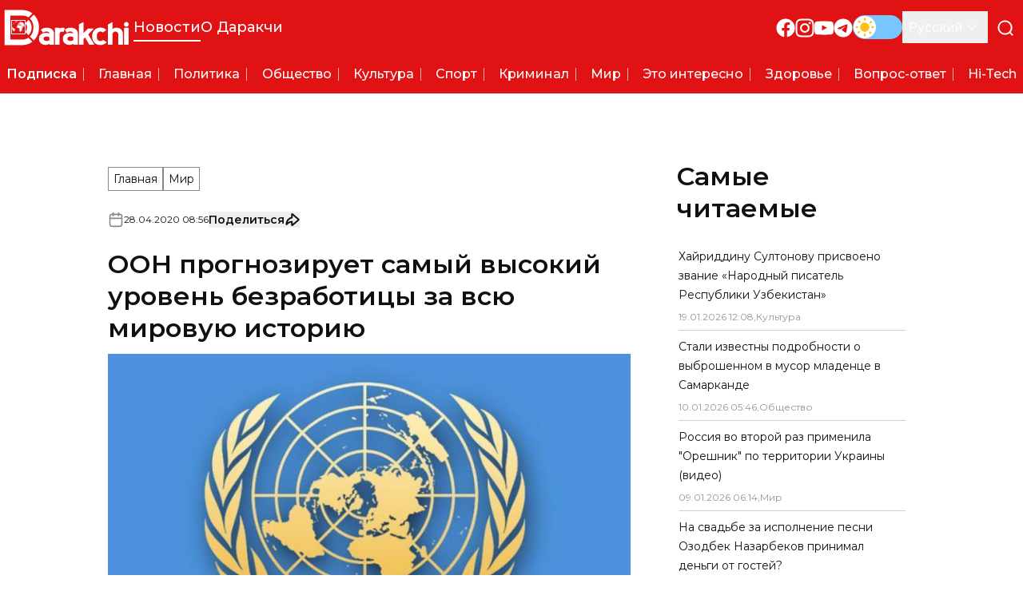

--- FILE ---
content_type: text/x-component
request_url: https://darakchi.uz/ru/210120?_rsc=vzi1v
body_size: 0
content:
0:["rU61KKXK7gDvkYTReqDtO",[["children",["locale","ru","d"],"children","(pages)","children","(news)","children",["id","210120","d"],[["id","210120","d"],{"children":["__PAGE__",{}]}],null,null]]]


--- FILE ---
content_type: application/javascript; charset=UTF-8
request_url: https://darakchi.uz/_next/static/chunks/595-fdef13eee7f0cc04.js
body_size: 8132
content:
(self.webpackChunk_N_E=self.webpackChunk_N_E||[]).push([[595],{3034:function(){},5622:function(e,t,n){"use strict";let r,o;n.d(t,{p:function(){return L}});var i,l=n(2265),a=n(6584),u=n(2955),s=n(5180),c=n(1469),d=n(3509),f=n(7986),p=n(5583),v=n(1498),m=n(3600);let b=null!=(i=l.startTransition)?i:function(e){e()};var h=n(7551),g=((r=g||{})[r.Open=0]="Open",r[r.Closed=1]="Closed",r),x=((o=x||{})[o.ToggleDisclosure=0]="ToggleDisclosure",o[o.CloseDisclosure=1]="CloseDisclosure",o[o.SetButtonId=2]="SetButtonId",o[o.SetPanelId=3]="SetPanelId",o[o.LinkPanel=4]="LinkPanel",o[o.UnlinkPanel=5]="UnlinkPanel",o);let y={0:e=>({...e,disclosureState:(0,p.E)(e.disclosureState,{0:1,1:0})}),1:e=>1===e.disclosureState?e:{...e,disclosureState:1},4:e=>!0===e.linkedPanel?e:{...e,linkedPanel:!0},5:e=>!1===e.linkedPanel?e:{...e,linkedPanel:!1},2:(e,t)=>e.buttonId===t.buttonId?e:{...e,buttonId:t.buttonId},3:(e,t)=>e.panelId===t.panelId?e:{...e,panelId:t.panelId}},S=(0,l.createContext)(null);function R(e){let t=(0,l.useContext)(S);if(null===t){let t=Error("<".concat(e," /> is missing a parent <Disclosure /> component."));throw Error.captureStackTrace&&Error.captureStackTrace(t,R),t}return t}S.displayName="DisclosureContext";let T=(0,l.createContext)(null);T.displayName="DisclosureAPIContext";let O=(0,l.createContext)(null);function I(e,t){return(0,p.E)(t.type,y,e,t)}O.displayName="DisclosurePanelContext";let E=l.Fragment,P=m.AN.RenderStrategy|m.AN.Static,L=Object.assign((0,m.yV)(function(e,t){let{defaultOpen:n=!1,...r}=e,o=(0,l.useRef)(null),i=(0,c.T)(t,(0,c.h)(e=>{o.current=e},void 0===e.as||e.as===l.Fragment)),u=(0,l.useRef)(null),s=(0,l.useRef)(null),f=(0,l.useReducer)(I,{disclosureState:n?0:1,linkedPanel:!1,buttonRef:s,panelRef:u,buttonId:null,panelId:null}),[{disclosureState:b,buttonId:h},g]=f,x=(0,a.z)(e=>{g({type:1});let t=(0,v.r)(o);if(!t||!h)return;let n=e?e instanceof HTMLElement?e:e.current instanceof HTMLElement?e.current:t.getElementById(h):t.getElementById(h);null==n||n.focus()}),y=(0,l.useMemo)(()=>({close:x}),[x]),R=(0,l.useMemo)(()=>({open:0===b,close:x}),[b,x]);return l.createElement(S.Provider,{value:f},l.createElement(T.Provider,{value:y},l.createElement(d.up,{value:(0,p.E)(b,{0:d.ZM.Open,1:d.ZM.Closed})},(0,m.sY)({ourProps:{ref:i},theirProps:r,slot:R,defaultTag:E,name:"Disclosure"}))))}),{Button:(0,m.yV)(function(e,t){let n=(0,u.M)(),{id:r="headlessui-disclosure-button-".concat(n),...o}=e,[i,d]=R("Disclosure.Button"),p=(0,l.useContext)(O),v=null!==p&&p===i.panelId,b=(0,l.useRef)(null),g=(0,c.T)(b,t,v?null:i.buttonRef),x=(0,m.Y2)();(0,l.useEffect)(()=>{if(!v)return d({type:2,buttonId:r}),()=>{d({type:2,buttonId:null})}},[r,d,v]);let y=(0,a.z)(e=>{var t;if(v){if(1===i.disclosureState)return;switch(e.key){case h.R.Space:case h.R.Enter:e.preventDefault(),e.stopPropagation(),d({type:0}),null==(t=i.buttonRef.current)||t.focus()}}else switch(e.key){case h.R.Space:case h.R.Enter:e.preventDefault(),e.stopPropagation(),d({type:0})}}),S=(0,a.z)(e=>{e.key===h.R.Space&&e.preventDefault()}),T=(0,a.z)(t=>{var n;(0,f.P)(t.currentTarget)||e.disabled||(v?(d({type:0}),null==(n=i.buttonRef.current)||n.focus()):d({type:0}))}),I=(0,l.useMemo)(()=>({open:0===i.disclosureState}),[i]),E=(0,s.f)(e,b),P=v?{ref:g,type:E,onKeyDown:y,onClick:T}:{ref:g,id:r,type:E,"aria-expanded":0===i.disclosureState,"aria-controls":i.linkedPanel?i.panelId:void 0,onKeyDown:y,onKeyUp:S,onClick:T};return(0,m.sY)({mergeRefs:x,ourProps:P,theirProps:o,slot:I,defaultTag:"button",name:"Disclosure.Button"})}),Panel:(0,m.yV)(function(e,t){let n=(0,u.M)(),{id:r="headlessui-disclosure-panel-".concat(n),...o}=e,[i,a]=R("Disclosure.Panel"),{close:s}=function e(t){let n=(0,l.useContext)(T);if(null===n){let n=Error("<".concat(t," /> is missing a parent <Disclosure /> component."));throw Error.captureStackTrace&&Error.captureStackTrace(n,e),n}return n}("Disclosure.Panel"),f=(0,m.Y2)(),p=(0,c.T)(t,i.panelRef,e=>{b(()=>a({type:e?4:5}))});(0,l.useEffect)(()=>(a({type:3,panelId:r}),()=>{a({type:3,panelId:null})}),[r,a]);let v=(0,d.oJ)(),h=null!==v?(v&d.ZM.Open)===d.ZM.Open:0===i.disclosureState,g=(0,l.useMemo)(()=>({open:0===i.disclosureState,close:s}),[i,s]);return l.createElement(O.Provider,{value:i.panelId},(0,m.sY)({mergeRefs:f,ourProps:{ref:p,id:r},theirProps:o,slot:g,defaultTag:"div",features:P,visible:h,name:"Disclosure.Panel"}))})})},2869:function(e,t,n){"use strict";let r,o,i,l;n.d(t,{R:function(){return Q}});var a=n(2265),u=n(1463),s=n(8703);function c(e,t){let[n,r]=(0,a.useState)(e),o=(0,s.E)(e);return(0,u.e)(()=>r(o.current),[o,r,...t]),n}var d=n(7918),f=n(9299),p=n(6584),v=n(2955),m=n(9110),b=n(5180),h=n(1469),g=n(8606),x=n(2633),y=n(9080),S=n(3509),R=n(7986),T=n(1494),O=n(777),I=n(9309),E=n(9331),P=n(5583),L=n(1498),C=n(3600),D=n(7551),k=((r=k||{})[r.Open=0]="Open",r[r.Closed=1]="Closed",r),w=((o=w||{})[o.Single=0]="Single",o[o.Multi=1]="Multi",o),M=((i=M||{})[i.Pointer=0]="Pointer",i[i.Other=1]="Other",i),z=((l=z||{})[l.OpenListbox=0]="OpenListbox",l[l.CloseListbox=1]="CloseListbox",l[l.GoToOption=2]="GoToOption",l[l.Search=3]="Search",l[l.ClearSearch=4]="ClearSearch",l[l.RegisterOption=5]="RegisterOption",l[l.UnregisterOption=6]="UnregisterOption",l[l.RegisterLabel=7]="RegisterLabel",l);function F(e){let t=arguments.length>1&&void 0!==arguments[1]?arguments[1]:e=>e,n=null!==e.activeOptionIndex?e.options[e.activeOptionIndex]:null,r=(0,I.z2)(t(e.options.slice()),e=>e.dataRef.current.domRef.current),o=n?r.indexOf(n):null;return -1===o&&(o=null),{options:r,activeOptionIndex:o}}let A={1:e=>e.dataRef.current.disabled||1===e.listboxState?e:{...e,activeOptionIndex:null,listboxState:1},0(e){if(e.dataRef.current.disabled||0===e.listboxState)return e;let t=e.activeOptionIndex,{isSelected:n}=e.dataRef.current,r=e.options.findIndex(e=>n(e.dataRef.current.value));return -1!==r&&(t=r),{...e,listboxState:0,activeOptionIndex:t}},2(e,t){var n;if(e.dataRef.current.disabled||1===e.listboxState)return e;let r=F(e),o=(0,T.d)(t,{resolveItems:()=>r.options,resolveActiveIndex:()=>r.activeOptionIndex,resolveId:e=>e.id,resolveDisabled:e=>e.dataRef.current.disabled});return{...e,...r,searchQuery:"",activeOptionIndex:o,activationTrigger:null!=(n=t.trigger)?n:1}},3:(e,t)=>{if(e.dataRef.current.disabled||1===e.listboxState)return e;let n=""!==e.searchQuery?0:1,r=e.searchQuery+t.value.toLowerCase(),o=(null!==e.activeOptionIndex?e.options.slice(e.activeOptionIndex+n).concat(e.options.slice(0,e.activeOptionIndex+n)):e.options).find(e=>{var t;return!e.dataRef.current.disabled&&(null==(t=e.dataRef.current.textValue)?void 0:t.startsWith(r))}),i=o?e.options.indexOf(o):-1;return -1===i||i===e.activeOptionIndex?{...e,searchQuery:r}:{...e,searchQuery:r,activeOptionIndex:i,activationTrigger:1}},4:e=>e.dataRef.current.disabled||1===e.listboxState||""===e.searchQuery?e:{...e,searchQuery:""},5:(e,t)=>{let n={id:t.id,dataRef:t.dataRef},r=F(e,e=>[...e,n]);return null===e.activeOptionIndex&&e.dataRef.current.isSelected(t.dataRef.current.value)&&(r.activeOptionIndex=r.options.indexOf(n)),{...e,...r}},6:(e,t)=>{let n=F(e,e=>{let n=e.findIndex(e=>e.id===t.id);return -1!==n&&e.splice(n,1),e});return{...e,...n,activationTrigger:1}},7:(e,t)=>({...e,labelId:t.id})},N=(0,a.createContext)(null);function B(e){let t=(0,a.useContext)(N);if(null===t){let t=Error("<".concat(e," /> is missing a parent <Listbox /> component."));throw Error.captureStackTrace&&Error.captureStackTrace(t,B),t}return t}N.displayName="ListboxActionsContext";let V=(0,a.createContext)(null);function U(e){let t=(0,a.useContext)(V);if(null===t){let t=Error("<".concat(e," /> is missing a parent <Listbox /> component."));throw Error.captureStackTrace&&Error.captureStackTrace(t,U),t}return t}function Y(e,t){return(0,P.E)(t.type,A,e,t)}V.displayName="ListboxDataContext";let H=a.Fragment,K=C.AN.RenderStrategy|C.AN.Static,Q=Object.assign((0,C.yV)(function(e,t){let{value:n,defaultValue:r,form:o,name:i,onChange:l,by:s=(e,t)=>e===t,disabled:c=!1,horizontal:v=!1,multiple:b=!1,...g}=e,x=v?"horizontal":"vertical",R=(0,h.T)(t),[O=b?[]:void 0,L]=(0,d.q)(n,l,r),[D,k]=(0,a.useReducer)(Y,{dataRef:(0,a.createRef)(),listboxState:1,options:[],searchQuery:"",labelId:null,activeOptionIndex:null,activationTrigger:1}),w=(0,a.useRef)({static:!1,hold:!1}),M=(0,a.useRef)(null),z=(0,a.useRef)(null),F=(0,a.useRef)(null),A=(0,p.z)("string"==typeof s?(e,t)=>(null==e?void 0:e[s])===(null==t?void 0:t[s]):s),B=(0,a.useCallback)(e=>(0,P.E)(U.mode,{1:()=>O.some(t=>A(t,e)),0:()=>A(O,e)}),[O]),U=(0,a.useMemo)(()=>({...D,value:O,disabled:c,mode:b?1:0,orientation:x,compare:A,isSelected:B,optionsPropsRef:w,labelRef:M,buttonRef:z,optionsRef:F}),[O,c,b,D]);(0,u.e)(()=>{D.dataRef.current=U},[U]),(0,m.O)([U.buttonRef,U.optionsRef],(e,t)=>{var n;k({type:1}),(0,I.sP)(t,I.tJ.Loose)||(e.preventDefault(),null==(n=U.buttonRef.current)||n.focus())},0===U.listboxState);let K=(0,a.useMemo)(()=>({open:0===U.listboxState,disabled:c,value:O}),[U,c,O]),Q=(0,p.z)(e=>{let t=U.options.find(t=>t.id===e);t&&W(t.dataRef.current.value)}),j=(0,p.z)(()=>{if(null!==U.activeOptionIndex){let{dataRef:e,id:t}=U.options[U.activeOptionIndex];W(e.current.value),k({type:2,focus:T.T.Specific,id:t})}}),Z=(0,p.z)(()=>k({type:0})),_=(0,p.z)(()=>k({type:1})),G=(0,p.z)((e,t,n)=>e===T.T.Specific?k({type:2,focus:T.T.Specific,id:t,trigger:n}):k({type:2,focus:e,trigger:n})),q=(0,p.z)((e,t)=>(k({type:5,id:e,dataRef:t}),()=>k({type:6,id:e}))),J=(0,p.z)(e=>(k({type:7,id:e}),()=>k({type:7,id:null}))),W=(0,p.z)(e=>(0,P.E)(U.mode,{0:()=>null==L?void 0:L(e),1(){let t=U.value.slice(),n=t.findIndex(t=>A(t,e));return -1===n?t.push(e):t.splice(n,1),null==L?void 0:L(t)}})),X=(0,p.z)(e=>k({type:3,value:e})),$=(0,p.z)(()=>k({type:4})),ee=(0,a.useMemo)(()=>({onChange:W,registerOption:q,registerLabel:J,goToOption:G,closeListbox:_,openListbox:Z,selectActiveOption:j,selectOption:Q,search:X,clearSearch:$}),[]),et=(0,a.useRef)(null),en=(0,f.G)();return(0,a.useEffect)(()=>{et.current&&void 0!==r&&en.addEventListener(et.current,"reset",()=>{null==L||L(r)})},[et,L]),a.createElement(N.Provider,{value:ee},a.createElement(V.Provider,{value:U},a.createElement(S.up,{value:(0,P.E)(U.listboxState,{0:S.ZM.Open,1:S.ZM.Closed})},null!=i&&null!=O&&(0,E.t)({[i]:O}).map((e,t)=>{let[n,r]=e;return a.createElement(y._,{features:y.A.Hidden,ref:0===t?e=>{var t;et.current=null!=(t=null==e?void 0:e.closest("form"))?t:null}:void 0,...(0,C.oA)({key:n,as:"input",type:"hidden",hidden:!0,readOnly:!0,form:o,disabled:c,name:n,value:r})})}),(0,C.sY)({ourProps:{ref:R},theirProps:g,slot:K,defaultTag:H,name:"Listbox"}))))}),{Button:(0,C.yV)(function(e,t){var n;let r=(0,v.M)(),{id:o="headlessui-listbox-button-".concat(r),...i}=e,l=U("Listbox.Button"),u=B("Listbox.Button"),s=(0,h.T)(l.buttonRef,t),d=(0,f.G)(),m=(0,p.z)(e=>{switch(e.key){case D.R.Space:case D.R.Enter:case D.R.ArrowDown:e.preventDefault(),u.openListbox(),d.nextFrame(()=>{l.value||u.goToOption(T.T.First)});break;case D.R.ArrowUp:e.preventDefault(),u.openListbox(),d.nextFrame(()=>{l.value||u.goToOption(T.T.Last)})}}),g=(0,p.z)(e=>{e.key===D.R.Space&&e.preventDefault()}),x=(0,p.z)(e=>{if((0,R.P)(e.currentTarget))return e.preventDefault();0===l.listboxState?(u.closeListbox(),d.nextFrame(()=>{var e;return null==(e=l.buttonRef.current)?void 0:e.focus({preventScroll:!0})})):(e.preventDefault(),u.openListbox())}),y=c(()=>{if(l.labelId)return[l.labelId,o].join(" ")},[l.labelId,o]),S=(0,a.useMemo)(()=>({open:0===l.listboxState,disabled:l.disabled,value:l.value}),[l]),O={ref:s,id:o,type:(0,b.f)(e,l.buttonRef),"aria-haspopup":"listbox","aria-controls":null==(n=l.optionsRef.current)?void 0:n.id,"aria-expanded":0===l.listboxState,"aria-labelledby":y,disabled:l.disabled,onKeyDown:m,onKeyUp:g,onClick:x};return(0,C.sY)({ourProps:O,theirProps:i,slot:S,defaultTag:"button",name:"Listbox.Button"})}),Label:(0,C.yV)(function(e,t){let n=(0,v.M)(),{id:r="headlessui-listbox-label-".concat(n),...o}=e,i=U("Listbox.Label"),l=B("Listbox.Label"),s=(0,h.T)(i.labelRef,t);(0,u.e)(()=>l.registerLabel(r),[r]);let c=(0,p.z)(()=>{var e;return null==(e=i.buttonRef.current)?void 0:e.focus({preventScroll:!0})}),d=(0,a.useMemo)(()=>({open:0===i.listboxState,disabled:i.disabled}),[i]);return(0,C.sY)({ourProps:{ref:s,id:r,onClick:c},theirProps:o,slot:d,defaultTag:"label",name:"Listbox.Label"})}),Options:(0,C.yV)(function(e,t){var n;let r=(0,v.M)(),{id:o="headlessui-listbox-options-".concat(r),...i}=e,l=U("Listbox.Options"),u=B("Listbox.Options"),s=(0,h.T)(l.optionsRef,t),d=(0,f.G)(),m=(0,f.G)(),b=(0,S.oJ)(),g=null!==b?(b&S.ZM.Open)===S.ZM.Open:0===l.listboxState;(0,a.useEffect)(()=>{var e;let t=l.optionsRef.current;t&&0===l.listboxState&&t!==(null==(e=(0,L.r)(t))?void 0:e.activeElement)&&t.focus({preventScroll:!0})},[l.listboxState,l.optionsRef]);let x=(0,p.z)(e=>{switch(m.dispose(),e.key){case D.R.Space:if(""!==l.searchQuery)return e.preventDefault(),e.stopPropagation(),u.search(e.key);case D.R.Enter:if(e.preventDefault(),e.stopPropagation(),null!==l.activeOptionIndex){let{dataRef:e}=l.options[l.activeOptionIndex];u.onChange(e.current.value)}0===l.mode&&(u.closeListbox(),(0,O.k)().nextFrame(()=>{var e;return null==(e=l.buttonRef.current)?void 0:e.focus({preventScroll:!0})}));break;case(0,P.E)(l.orientation,{vertical:D.R.ArrowDown,horizontal:D.R.ArrowRight}):return e.preventDefault(),e.stopPropagation(),u.goToOption(T.T.Next);case(0,P.E)(l.orientation,{vertical:D.R.ArrowUp,horizontal:D.R.ArrowLeft}):return e.preventDefault(),e.stopPropagation(),u.goToOption(T.T.Previous);case D.R.Home:case D.R.PageUp:return e.preventDefault(),e.stopPropagation(),u.goToOption(T.T.First);case D.R.End:case D.R.PageDown:return e.preventDefault(),e.stopPropagation(),u.goToOption(T.T.Last);case D.R.Escape:return e.preventDefault(),e.stopPropagation(),u.closeListbox(),d.nextFrame(()=>{var e;return null==(e=l.buttonRef.current)?void 0:e.focus({preventScroll:!0})});case D.R.Tab:e.preventDefault(),e.stopPropagation();break;default:1===e.key.length&&(u.search(e.key),m.setTimeout(()=>u.clearSearch(),350))}}),y=c(()=>{var e;return null==(e=l.buttonRef.current)?void 0:e.id},[l.buttonRef.current]),R=(0,a.useMemo)(()=>({open:0===l.listboxState}),[l]),I={"aria-activedescendant":null===l.activeOptionIndex||null==(n=l.options[l.activeOptionIndex])?void 0:n.id,"aria-multiselectable":1===l.mode||void 0,"aria-labelledby":y,"aria-orientation":l.orientation,id:o,onKeyDown:x,role:"listbox",tabIndex:0,ref:s};return(0,C.sY)({ourProps:I,theirProps:i,slot:R,defaultTag:"ul",features:K,visible:g,name:"Listbox.Options"})}),Option:(0,C.yV)(function(e,t){let n=(0,v.M)(),{id:r="headlessui-listbox-option-".concat(n),disabled:o=!1,value:i,...l}=e,c=U("Listbox.Option"),d=B("Listbox.Option"),f=null!==c.activeOptionIndex&&c.options[c.activeOptionIndex].id===r,m=c.isSelected(i),b=(0,a.useRef)(null),y=(0,g.x)(b),S=(0,s.E)({disabled:o,value:i,domRef:b,get textValue(){return y()}}),R=(0,h.T)(t,b);(0,u.e)(()=>{if(0!==c.listboxState||!f||0===c.activationTrigger)return;let e=(0,O.k)();return e.requestAnimationFrame(()=>{var e,t;null==(t=null==(e=b.current)?void 0:e.scrollIntoView)||t.call(e,{block:"nearest"})}),e.dispose},[b,f,c.listboxState,c.activationTrigger,c.activeOptionIndex]),(0,u.e)(()=>d.registerOption(r,S),[S,r]);let I=(0,p.z)(e=>{if(o)return e.preventDefault();d.onChange(i),0===c.mode&&(d.closeListbox(),(0,O.k)().nextFrame(()=>{var e;return null==(e=c.buttonRef.current)?void 0:e.focus({preventScroll:!0})}))}),E=(0,p.z)(()=>{if(o)return d.goToOption(T.T.Nothing);d.goToOption(T.T.Specific,r)}),P=(0,x.g)(),L=(0,p.z)(e=>P.update(e)),D=(0,p.z)(e=>{P.wasMoved(e)&&(o||f||d.goToOption(T.T.Specific,r,0))}),k=(0,p.z)(e=>{P.wasMoved(e)&&(o||f&&d.goToOption(T.T.Nothing))}),w=(0,a.useMemo)(()=>({active:f,selected:m,disabled:o}),[f,m,o]);return(0,C.sY)({ourProps:{id:r,ref:R,role:"option",tabIndex:!0===o?void 0:-1,"aria-disabled":!0===o||void 0,"aria-selected":m,disabled:void 0,onClick:I,onFocus:E,onPointerEnter:L,onMouseEnter:L,onPointerMove:D,onMouseMove:D,onPointerLeave:k,onMouseLeave:k},theirProps:l,slot:w,defaultTag:"li",name:"Listbox.Option"})})})},7918:function(e,t,n){"use strict";n.d(t,{q:function(){return i}});var r=n(2265),o=n(6584);function i(e,t,n){let[i,l]=(0,r.useState)(n),a=void 0!==e,u=(0,r.useRef)(a),s=(0,r.useRef)(!1),c=(0,r.useRef)(!1);return!a||u.current||s.current?a||!u.current||c.current||(c.current=!0,u.current=a,console.error("A component is changing from controlled to uncontrolled. This may be caused by the value changing from a defined value to undefined, which should not happen.")):(s.current=!0,u.current=a,console.error("A component is changing from uncontrolled to controlled. This may be caused by the value changing from undefined to a defined value, which should not happen.")),[a?e:i,(0,o.z)(e=>(a||l(e),null==t?void 0:t(e)))]}},5180:function(e,t,n){"use strict";n.d(t,{f:function(){return l}});var r=n(2265),o=n(1463);function i(e){var t;if(e.type)return e.type;let n=null!=(t=e.as)?t:"button";if("string"==typeof n&&"button"===n.toLowerCase())return"button"}function l(e,t){let[n,l]=(0,r.useState)(()=>i(e));return(0,o.e)(()=>{l(i(e))},[e.type,e.as]),(0,o.e)(()=>{n||t.current&&t.current instanceof HTMLButtonElement&&!t.current.hasAttribute("type")&&l("button")},[n,t]),n}},8606:function(e,t,n){"use strict";n.d(t,{x:function(){return a}});var r=n(2265);let o=/([\u2700-\u27BF]|[\uE000-\uF8FF]|\uD83C[\uDC00-\uDFFF]|\uD83D[\uDC00-\uDFFF]|[\u2011-\u26FF]|\uD83E[\uDD10-\uDDFF])/g;function i(e){var t,n;let r=null!=(t=e.innerText)?t:"",i=e.cloneNode(!0);if(!(i instanceof HTMLElement))return r;let l=!1;for(let e of i.querySelectorAll('[hidden],[aria-hidden],[role="img"]'))e.remove(),l=!0;let a=l?null!=(n=i.innerText)?n:"":r;return o.test(a)&&(a=a.replace(o,"")),a}var l=n(6584);function a(e){let t=(0,r.useRef)(""),n=(0,r.useRef)("");return(0,l.z)(()=>{let r=e.current;if(!r)return"";let o=r.innerText;if(t.current===o)return n.current;let l=(function(e){let t=e.getAttribute("aria-label");if("string"==typeof t)return t.trim();let n=e.getAttribute("aria-labelledby");if(n){let e=n.split(" ").map(e=>{let t=document.getElementById(e);if(t){let e=t.getAttribute("aria-label");return"string"==typeof e?e.trim():i(t).trim()}return null}).filter(Boolean);if(e.length>0)return e.join(", ")}return i(e).trim()})(r).trim().toLowerCase();return t.current=o,n.current=l,l})}},2633:function(e,t,n){"use strict";n.d(t,{g:function(){return i}});var r=n(2265);function o(e){return[e.screenX,e.screenY]}function i(){let e=(0,r.useRef)([-1,-1]);return{wasMoved(t){let n=o(t);return(e.current[0]!==n[0]||e.current[1]!==n[1])&&(e.current=n,!0)},update(t){e.current=o(t)}}}},9080:function(e,t,n){"use strict";let r;n.d(t,{A:function(){return i},_:function(){return l}});var o=n(3600),i=((r=i||{})[r.None=1]="None",r[r.Focusable=2]="Focusable",r[r.Hidden=4]="Hidden",r);let l=(0,o.yV)(function(e,t){var n;let{features:r=1,...i}=e,l={ref:t,"aria-hidden":(2&r)==2||(null!=(n=i["aria-hidden"])?n:void 0),hidden:(4&r)==4||void 0,style:{position:"fixed",top:1,left:1,width:1,height:0,padding:0,margin:-1,overflow:"hidden",clip:"rect(0, 0, 0, 0)",whiteSpace:"nowrap",borderWidth:"0",...(4&r)==4&&(2&r)!=2&&{display:"none"}}};return(0,o.sY)({ourProps:l,theirProps:i,slot:{},defaultTag:"div",name:"Hidden"})})},1494:function(e,t,n){"use strict";let r;n.d(t,{T:function(){return o},d:function(){return i}});var o=((r=o||{})[r.First=0]="First",r[r.Previous=1]="Previous",r[r.Next=2]="Next",r[r.Last=3]="Last",r[r.Specific=4]="Specific",r[r.Nothing=5]="Nothing",r);function i(e,t){let n=t.resolveItems();if(n.length<=0)return null;let r=t.resolveActiveIndex(),o=null!=r?r:-1;switch(e.focus){case 0:for(let e=0;e<n.length;++e)if(!t.resolveDisabled(n[e],e,n))return e;return r;case 1:for(let e=o-1;e>=0;--e)if(!t.resolveDisabled(n[e],e,n))return e;return r;case 2:for(let e=o+1;e<n.length;++e)if(!t.resolveDisabled(n[e],e,n))return e;return r;case 3:for(let e=n.length-1;e>=0;--e)if(!t.resolveDisabled(n[e],e,n))return e;return r;case 4:for(let r=0;r<n.length;++r)if(t.resolveId(n[r],r,n)===e.id)return r;return r;case 5:return null;default:!function(e){throw Error("Unexpected object: "+e)}(e)}}},9331:function(e,t,n){"use strict";function r(e,t){return e?e+"["+t+"]":t}function o(e){var t,n;let r=null!=(t=null==e?void 0:e.form)?t:e.closest("form");if(r){for(let t of r.elements)if(t!==e&&("INPUT"===t.tagName&&"submit"===t.type||"BUTTON"===t.tagName&&"submit"===t.type||"INPUT"===t.nodeName&&"image"===t.type)){t.click();return}null==(n=r.requestSubmit)||n.call(r)}}n.d(t,{g:function(){return o},t:function(){return function e(){let t=arguments.length>0&&void 0!==arguments[0]?arguments[0]:{},n=arguments.length>1&&void 0!==arguments[1]?arguments[1]:null,o=arguments.length>2&&void 0!==arguments[2]?arguments[2]:[];for(let[i,l]of Object.entries(t))!function t(n,o,i){if(Array.isArray(i))for(let[e,l]of i.entries())t(n,r(o,e.toString()),l);else i instanceof Date?n.push([o,i.toISOString()]):"boolean"==typeof i?n.push([o,i?"1":"0"]):"string"==typeof i?n.push([o,i]):"number"==typeof i?n.push([o,"".concat(i)]):null==i?n.push([o,""]):e(i,o,n)}(o,r(n,i),l);return o}}})},9512:function(e,t,n){"use strict";n.d(t,{F:function(){return s},ThemeProvider:function(){return c}});var r=n(2265),o=["light","dark"],i="(prefers-color-scheme: dark)",l="undefined"==typeof window,a=r.createContext(void 0),u={setTheme:e=>{},themes:[]},s=()=>{var e;return null!=(e=r.useContext(a))?e:u},c=e=>r.useContext(a)?e.children:r.createElement(f,{...e}),d=["light","dark"],f=e=>{let{forcedTheme:t,disableTransitionOnChange:n=!1,enableSystem:l=!0,enableColorScheme:u=!0,storageKey:s="theme",themes:c=d,defaultTheme:f=l?"system":"light",attribute:h="data-theme",value:g,children:x,nonce:y}=e,[S,R]=r.useState(()=>v(s,f)),[T,O]=r.useState(()=>v(s)),I=g?Object.values(g):c,E=r.useCallback(e=>{let t=e;if(!t)return;"system"===e&&l&&(t=b());let r=g?g[t]:t,i=n?m():null,a=document.documentElement;if("class"===h?(a.classList.remove(...I),r&&a.classList.add(r)):r?a.setAttribute(h,r):a.removeAttribute(h),u){let e=o.includes(f)?f:null,n=o.includes(t)?t:e;a.style.colorScheme=n}null==i||i()},[]),P=r.useCallback(e=>{let t="function"==typeof e?e(e):e;R(t);try{localStorage.setItem(s,t)}catch(e){}},[t]),L=r.useCallback(e=>{O(b(e)),"system"===S&&l&&!t&&E("system")},[S,t]);r.useEffect(()=>{let e=window.matchMedia(i);return e.addListener(L),L(e),()=>e.removeListener(L)},[L]),r.useEffect(()=>{let e=e=>{e.key===s&&P(e.newValue||f)};return window.addEventListener("storage",e),()=>window.removeEventListener("storage",e)},[P]),r.useEffect(()=>{E(null!=t?t:S)},[t,S]);let C=r.useMemo(()=>({theme:S,setTheme:P,forcedTheme:t,resolvedTheme:"system"===S?T:S,themes:l?[...c,"system"]:c,systemTheme:l?T:void 0}),[S,P,t,T,l,c]);return r.createElement(a.Provider,{value:C},r.createElement(p,{forcedTheme:t,disableTransitionOnChange:n,enableSystem:l,enableColorScheme:u,storageKey:s,themes:c,defaultTheme:f,attribute:h,value:g,children:x,attrs:I,nonce:y}),x)},p=r.memo(e=>{let{forcedTheme:t,storageKey:n,attribute:l,enableSystem:a,enableColorScheme:u,defaultTheme:s,value:c,attrs:d,nonce:f}=e,p="system"===s,v="class"===l?"var d=document.documentElement,c=d.classList;".concat("c.remove(".concat(d.map(e=>"'".concat(e,"'")).join(","),")"),";"):"var d=document.documentElement,n='".concat(l,"',s='setAttribute';"),m=u?(o.includes(s)?s:null)?"if(e==='light'||e==='dark'||!e)d.style.colorScheme=e||'".concat(s,"'"):"if(e==='light'||e==='dark')d.style.colorScheme=e":"",b=function(e){let t=arguments.length>1&&void 0!==arguments[1]&&arguments[1],n=!(arguments.length>2)||void 0===arguments[2]||arguments[2],r=c?c[e]:e,i=t?e+"|| ''":"'".concat(r,"'"),a="";return u&&n&&!t&&o.includes(e)&&(a+="d.style.colorScheme = '".concat(e,"';")),"class"===l?t||r?a+="c.add(".concat(i,")"):a+="null":r&&(a+="d[s](n,".concat(i,")")),a},h=t?"!function(){".concat(v).concat(b(t),"}()"):a?"!function(){try{".concat(v,"var e=localStorage.getItem('").concat(n,"');if('system'===e||(!e&&").concat(p,")){var t='").concat(i,"',m=window.matchMedia(t);if(m.media!==t||m.matches){").concat(b("dark"),"}else{").concat(b("light"),"}}else if(e){").concat(c?"var x=".concat(JSON.stringify(c),";"):"").concat(b(c?"x[e]":"e",!0),"}").concat(p?"":"else{"+b(s,!1,!1)+"}").concat(m,"}catch(e){}}()"):"!function(){try{".concat(v,"var e=localStorage.getItem('").concat(n,"');if(e){").concat(c?"var x=".concat(JSON.stringify(c),";"):"").concat(b(c?"x[e]":"e",!0),"}else{").concat(b(s,!1,!1),";}").concat(m,"}catch(t){}}();");return r.createElement("script",{nonce:f,dangerouslySetInnerHTML:{__html:h}})}),v=(e,t)=>{let n;if(!l){try{n=localStorage.getItem(e)||void 0}catch(e){}return n||t}},m=()=>{let e=document.createElement("style");return e.appendChild(document.createTextNode("*{-webkit-transition:none!important;-moz-transition:none!important;-o-transition:none!important;-ms-transition:none!important;transition:none!important}")),document.head.appendChild(e),()=>{window.getComputedStyle(document.body),setTimeout(()=>{document.head.removeChild(e)},1)}},b=e=>(e||(e=window.matchMedia(i)),e.matches?"dark":"light")}}]);

--- FILE ---
content_type: text/x-component
request_url: https://darakchi.uz/ru/about?_rsc=vzi1v
body_size: 83406
content:
3:I[9275,[],""]
5:I[1343,[],""]
4:["locale","ru","d"]
0:["rU61KKXK7gDvkYTReqDtO",[[["",{"children":[["locale","ru","d"],{"children":["(pages)",{"children":["(news)",{"children":["about",{"children":["__PAGE__",{}]}]}]}]},"$undefined","$undefined",true]}],["",{"children":[["locale","ru","d"],{"children":["(pages)",{"children":["(news)",{"children":["about",{"children":["__PAGE__",{},[["$L1","$L2"],null],null]},["$","$L3",null,{"parallelRouterKey":"children","segmentPath":["children","$4","children","(pages)","children","(news)","children","about","children"],"error":"$undefined","errorStyles":"$undefined","errorScripts":"$undefined","template":["$","$L5",null,{}],"templateStyles":"$undefined","templateScripts":"$undefined","notFound":"$undefined","notFoundStyles":"$undefined","styles":null}],null]},[["$L6",["$","$L3",null,{"parallelRouterKey":"children","segmentPath":["children","$4","children","(pages)","children","(news)","children"],"error":"$undefined","errorStyles":"$undefined","errorScripts":"$undefined","template":["$","$L5",null,{}],"templateStyles":"$undefined","templateScripts":"$undefined","notFound":"$undefined","notFoundStyles":"$undefined","styles":null}]],null],null]},[[["$","main",null,{"className":"flex flex-1 flex-col bg-[#f8f8f8] text-111010 dark:bg-171717 dark:text-white","children":["$","$L3",null,{"parallelRouterKey":"children","segmentPath":["children","$4","children","(pages)","children"],"error":"$undefined","errorStyles":"$undefined","errorScripts":"$undefined","template":["$","$L5",null,{}],"templateStyles":"$undefined","templateScripts":"$undefined","notFound":"$undefined","notFoundStyles":"$undefined","styles":null}]}],"$L7"],null],null]},["$L8",null],null]},["$","$L3",null,{"parallelRouterKey":"children","segmentPath":["children"],"error":"$undefined","errorStyles":"$undefined","errorScripts":"$undefined","template":["$","$L5",null,{}],"templateStyles":"$undefined","templateScripts":"$undefined","notFound":[["$","title",null,{"children":"404: This page could not be found."}],["$","div",null,{"style":{"fontFamily":"system-ui,\"Segoe UI\",Roboto,Helvetica,Arial,sans-serif,\"Apple Color Emoji\",\"Segoe UI Emoji\"","height":"100vh","textAlign":"center","display":"flex","flexDirection":"column","alignItems":"center","justifyContent":"center"},"children":["$","div",null,{"children":[["$","style",null,{"dangerouslySetInnerHTML":{"__html":"body{color:#000;background:#fff;margin:0}.next-error-h1{border-right:1px solid rgba(0,0,0,.3)}@media (prefers-color-scheme:dark){body{color:#fff;background:#000}.next-error-h1{border-right:1px solid rgba(255,255,255,.3)}}"}}],["$","h1",null,{"className":"next-error-h1","style":{"display":"inline-block","margin":"0 20px 0 0","padding":"0 23px 0 0","fontSize":24,"fontWeight":500,"verticalAlign":"top","lineHeight":"49px"},"children":"404"}],["$","div",null,{"style":{"display":"inline-block"},"children":["$","h2",null,{"style":{"fontSize":14,"fontWeight":400,"lineHeight":"49px","margin":0},"children":"This page could not be found."}]}]]}]}]],"notFoundStyles":[],"styles":[["$","link","0",{"rel":"stylesheet","href":"/_next/static/css/2c921fe361b9bfe9.css","precedence":"next","crossOrigin":"$undefined"}]]}],null],[null,"$L9"]]]]
c:"$Sreact.suspense"
1f:I[6854,["662","static/chunks/662-624896bc2cf0cfcf.js","535","static/chunks/535-051a9cd8a99cc18b.js","203","static/chunks/app/%5Blocale%5D/layout-0428bd764ce41494.js"],"default"]
20:I[9512,["662","static/chunks/662-624896bc2cf0cfcf.js","535","static/chunks/535-051a9cd8a99cc18b.js","203","static/chunks/app/%5Blocale%5D/layout-0428bd764ce41494.js"],"ThemeProvider"]
22:I[4080,["662","static/chunks/662-624896bc2cf0cfcf.js","535","static/chunks/535-051a9cd8a99cc18b.js","203","static/chunks/app/%5Blocale%5D/layout-0428bd764ce41494.js"],""]
23:I[5311,["662","static/chunks/662-624896bc2cf0cfcf.js","535","static/chunks/535-051a9cd8a99cc18b.js","203","static/chunks/app/%5Blocale%5D/layout-0428bd764ce41494.js"],"default"]
26:I[9911,["662","static/chunks/662-624896bc2cf0cfcf.js","121","static/chunks/121-c3ea4e8407230792.js","139","static/chunks/139-7791d195f7ab5a15.js","529","static/chunks/529-d66e4b8c56c12452.js","595","static/chunks/595-fdef13eee7f0cc04.js","750","static/chunks/750-f5ae49416187c7b5.js","936","static/chunks/936-a480f1de1c3e5486.js","408","static/chunks/app/%5Blocale%5D/(pages)/(ads)/layout-76873bb205a363d2.js"],"default"]
28:I[3162,["662","static/chunks/662-624896bc2cf0cfcf.js","121","static/chunks/121-c3ea4e8407230792.js","139","static/chunks/139-7791d195f7ab5a15.js","529","static/chunks/529-d66e4b8c56c12452.js","595","static/chunks/595-fdef13eee7f0cc04.js","750","static/chunks/750-f5ae49416187c7b5.js","936","static/chunks/936-a480f1de1c3e5486.js","408","static/chunks/app/%5Blocale%5D/(pages)/(ads)/layout-76873bb205a363d2.js"],"default"]
2a:I[3263,["662","static/chunks/662-624896bc2cf0cfcf.js","121","static/chunks/121-c3ea4e8407230792.js","139","static/chunks/139-7791d195f7ab5a15.js","529","static/chunks/529-d66e4b8c56c12452.js","595","static/chunks/595-fdef13eee7f0cc04.js","750","static/chunks/750-f5ae49416187c7b5.js","936","static/chunks/936-a480f1de1c3e5486.js","408","static/chunks/app/%5Blocale%5D/(pages)/(ads)/layout-76873bb205a363d2.js"],"default"]
2b:I[9055,["662","static/chunks/662-624896bc2cf0cfcf.js","121","static/chunks/121-c3ea4e8407230792.js","139","static/chunks/139-7791d195f7ab5a15.js","529","static/chunks/529-d66e4b8c56c12452.js","595","static/chunks/595-fdef13eee7f0cc04.js","750","static/chunks/750-f5ae49416187c7b5.js","936","static/chunks/936-a480f1de1c3e5486.js","408","static/chunks/app/%5Blocale%5D/(pages)/(ads)/layout-76873bb205a363d2.js"],"default"]
2d:I[9908,["662","static/chunks/662-624896bc2cf0cfcf.js","121","static/chunks/121-c3ea4e8407230792.js","139","static/chunks/139-7791d195f7ab5a15.js","529","static/chunks/529-d66e4b8c56c12452.js","595","static/chunks/595-fdef13eee7f0cc04.js","750","static/chunks/750-f5ae49416187c7b5.js","936","static/chunks/936-a480f1de1c3e5486.js","408","static/chunks/app/%5Blocale%5D/(pages)/(ads)/layout-76873bb205a363d2.js"],"default"]
e:T75d,M6.10996e-05 36.4995L18.9303 36.5L19.9141 36.4374C20.0479 36.4183 20.1638 36.4174 20.2985 36.4006C20.8865 36.3271 21.1894 36.2784 21.7526 36.1832C22.2936 36.0918 23.2034 35.8518 23.7421 35.6723C23.956 35.6011 24.1611 35.529 24.3672 35.4549L24.9588 35.2175C25.0594 35.1725 25.1569 35.1393 25.2532 35.0907C25.3046 35.0648 25.3425 35.0533 25.3939 35.0275C25.4507 34.9991 25.4798 34.9839 25.542 34.9582C25.7204 34.8846 26.1888 34.6367 26.3722 34.5382L26.6407 34.3854C27.3359 33.973 27.9473 33.5886 28.5796 33.0765C28.6158 33.0472 28.5984 33.047 28.6461 33.0343V32.9935C28.5842 32.977 28.1926 32.5603 28.1399 32.5077C27.8502 32.218 24.6722 29.0571 24.6237 28.9847C24.1673 29.2903 23.9168 29.4401 23.4143 29.6914C22.3659 30.2155 21.1159 30.592 19.9502 30.7253C19.767 30.7462 19.5615 30.7704 19.3763 30.7901C19.2677 30.8016 19.1763 30.7976 19.0665 30.8064C18.5459 30.8481 18.0223 30.8329 17.4894 30.8329C13.6346 30.8329 9.7798 30.8329 5.925 30.8329C5.95781 30.692 5.93859 29.5526 5.93859 29.3109L5.93871 6.30414C5.93868 6.17339 5.90993 6.15486 5.96578 6.15486H17.8835C19.408 6.15486 20.7141 6.29416 22.1149 6.76127C22.2549 6.80796 22.3881 6.85036 22.5175 6.90215C23.2202 7.18305 23.8478 7.48111 24.4797 7.90244C24.5283 7.93488 24.5971 7.99049 24.6509 8.00301C24.6666 7.94425 24.7224 7.91111 24.763 7.87052L28.5204 4.11311C28.5626 4.07096 28.5989 4.01044 28.6597 3.9942V3.95343C28.6171 3.94204 28.3654 3.73591 28.3084 3.69324L27.9532 3.43691C27.9124 3.40812 27.8788 3.38273 27.8335 3.35276C27.785 3.32068 27.7526 3.29459 27.7059 3.26288C27.5373 3.14843 27.3769 3.04631 27.203 2.93683C26.7309 2.63969 26.0985 2.28743 25.5977 2.05536L25.3166 1.92873C24.9108 1.7269 23.9636 1.3859 23.5111 1.24737L22.5282 0.980074C22.0388 0.856072 21.2955 0.721844 20.7875 0.655158C20.2649 0.586549 19.6181 0.530698 19.0793 0.501612C19.0113 0.49795 18.9312 0.501673 18.8618 0.501673H0V36.4995L6.10996e-05 36.4995Zf:Ta2f,M26.1489 9.26365C26.2127 9.35723 26.5257 9.64671 26.6312 9.76653L26.7267 9.87491C26.7514 9.90039 26.7482 9.89972 26.7695 9.92716C26.9314 10.1356 27.1094 10.3303 27.2685 10.5424C27.643 11.0416 27.9937 11.5717 28.2769 12.1296L28.8391 13.3748C28.8792 13.4747 28.9042 13.562 28.9438 13.6642C28.9832 13.766 29.0065 13.8549 29.043 13.9591L29.229 14.5748C29.4739 15.5485 29.5276 15.9669 29.6545 16.9623C29.6859 17.2083 29.7142 17.7943 29.7125 18.1002L29.7262 18.4941C29.7262 18.5576 29.7268 18.6213 29.7267 18.6848L29.6561 20.0139C29.5636 20.9063 29.4071 21.8575 29.1436 22.7084C29.0782 22.9194 29.0123 23.1022 28.9432 23.3098C28.7255 23.963 28.4091 24.6428 28.0626 25.2285C28.0349 25.2752 28.0126 25.3157 27.9876 25.3574C27.814 25.6475 27.6261 25.9272 27.4351 26.2046C27.2584 26.4612 27.0632 26.7004 26.863 26.9371C26.7264 27.0984 26.5919 27.2627 26.4409 27.4119C26.345 27.5066 26.2484 27.6477 26.1387 27.7212L30.1169 31.7062C30.1911 31.6553 30.3374 31.4923 30.4091 31.4208C30.4338 31.3961 30.4543 31.3784 30.4769 31.3527L31.1499 30.5989C31.3525 30.3715 31.5463 30.1317 31.7298 29.8878C32.0181 29.5045 32.2949 29.1197 32.5609 28.7213C32.6024 28.6591 32.6317 28.6076 32.6723 28.5473C32.8297 28.3143 32.9585 28.0778 33.1021 27.8356C33.2262 27.6265 33.3315 27.4048 33.4504 27.1919L33.5491 27.0052C33.5689 26.9699 33.5826 26.9388 33.5992 26.9058C33.8275 26.452 34.0244 25.9782 34.2107 25.5061C34.2382 25.4363 34.2603 25.3739 34.287 25.297C34.3131 25.2218 34.3384 25.1652 34.3652 25.0899C34.417 24.9449 34.4624 24.8116 34.5114 24.6653C34.6887 24.1349 34.889 23.4215 35.0001 22.871L35.1812 21.9107C35.2763 21.408 35.3145 20.893 35.3679 20.3851C35.3856 20.2171 35.4017 20.0345 35.4062 19.8526L35.4197 19.5807C35.4198 19.487 35.4339 19.4194 35.4337 19.3093L35.4473 18.263C35.4473 18.1677 35.4479 18.0723 35.4478 17.9771C35.4476 17.8834 35.4335 17.8159 35.4337 17.7058C35.4344 17.3351 35.3521 16.3703 35.3226 16.1047C35.2658 15.5938 35.1935 15.1191 35.0997 14.6153C34.9566 13.8465 34.7695 13.0768 34.5215 12.3397C34.4757 12.2033 34.432 12.0503 34.3778 11.9127C34.128 11.2777 34.0114 10.932 33.7032 10.2908L33.1734 9.25776C33.1517 9.21723 33.1409 9.20594 33.119 9.16276C32.9927 8.91362 32.831 8.68814 32.6893 8.45088C32.6518 8.38803 32.6162 8.33966 32.5773 8.27752C32.3972 7.98953 32.1979 7.7064 31.9937 7.43428C31.9117 7.32508 31.8348 7.21442 31.7479 7.10931C31.7028 7.05477 31.6679 7.00624 31.6228 6.94899C31.5772 6.89084 31.5404 6.84885 31.4967 6.7897C31.3145 6.54298 30.8035 5.96145 30.5654 5.72345C30.5186 5.67667 30.4646 5.62954 30.4233 5.58013C30.3532 5.49629 30.2175 5.34119 30.1339 5.28516L26.1489 9.26341V9.26365Z10:T561,M21.4024 14.0084L21.6775 14.304C21.7845 14.4116 22.0109 14.7159 22.101 14.8454C22.1546 14.9225 22.1993 14.9994 22.2475 15.0794C22.3906 15.3167 22.532 15.6011 22.6352 15.8603C22.7822 16.2291 22.9005 16.6413 22.975 17.0697C23.2041 18.3875 23.1263 19.8811 22.6391 21.1157C22.5663 21.3003 22.4795 21.474 22.3945 21.6456L22.1852 22.007C21.9541 22.3507 21.8647 22.4714 21.5959 22.7767C21.5341 22.8469 21.4523 22.9026 21.4023 22.9773C21.4502 23.0487 24.2156 25.7969 24.5992 26.1809C24.6367 26.2184 24.6635 26.2649 24.7181 26.2794C24.7379 26.2052 24.9489 26.0467 25.0327 25.9417L25.3392 25.5959C26.165 24.6198 26.8375 23.4723 27.2441 22.2554C27.3861 21.8307 27.4261 21.6558 27.5338 21.227C27.6715 20.6787 27.7473 20.0902 27.7902 19.5265C27.7965 19.4437 27.8144 19.3118 27.817 19.227L27.823 18.9999C27.8386 18.7395 27.8397 18.2076 27.8186 17.9344C27.8065 17.7771 27.8162 17.7054 27.7914 17.4715C27.7573 17.1493 27.75 16.9183 27.6942 16.5903C27.4836 15.3527 27.2381 14.5098 26.6659 13.3651C26.5923 13.2179 26.5178 13.0824 26.4346 12.9441L26.0609 12.3394C26.0144 12.2708 25.9697 12.2096 25.9197 12.1409C25.8927 12.1038 25.8808 12.0808 25.8539 12.0436L25.3528 11.4033C25.1511 11.1652 25.0121 11.029 24.8052 10.8094L24.7462 10.746C24.7301 10.7293 24.7389 10.7349 24.7182 10.7197C24.6596 10.7354 24.3491 11.0684 24.3003 11.1172C24.0574 11.3601 21.471 13.9624 21.4024 14.0083L21.4024 14.0084Z11:T5cb,M70.7992 35.2525C70.3395 35.5383 69.7496 35.7916 69.0447 36.0124C68.3397 36.2332 67.5506 36.3436 66.6925 36.3436C65.7655 36.3436 64.8996 36.2007 64.0798 35.9149C63.2677 35.6292 62.5552 35.22 61.9575 34.6875C61.3599 34.1549 60.8773 33.5055 60.5248 32.7391C60.1723 31.9728 59.9961 31.109 59.9961 30.1479C59.9961 28.1216 60.6704 26.589 62.0265 25.5499C63.3827 24.5107 65.1678 23.9912 67.3821 23.9912C68.0027 23.9912 68.585 24.0366 69.1367 24.1276C69.6884 24.2184 70.2169 24.4068 70.7073 24.6926C70.5541 23.8159 70.2093 23.2508 69.673 22.9845C69.1367 22.7183 68.4088 22.5884 67.4894 22.5884C66.8458 22.5884 66.2559 22.7052 65.7195 22.9391C65.1832 23.1729 64.6699 23.4717 64.1795 23.8353L62.0189 20.7375C62.7544 20.0685 63.6355 19.549 64.6622 19.1723C65.6889 18.8021 66.7999 18.6138 67.9951 18.6138C70.286 18.6138 72.1018 19.1917 73.4426 20.3478C74.7758 21.5038 75.4424 23.0689 75.4424 25.0433V36.1876H70.7993V35.2525L70.7992 35.2525ZM70.7533 28.862C70.7533 28.7062 70.669 28.5568 70.4928 28.4139C70.3242 28.271 70.1096 28.1476 69.8415 28.0437C69.5809 27.9398 69.2975 27.8554 69.0063 27.7904C68.7075 27.7255 68.4317 27.693 68.1866 27.693C65.8497 27.693 64.6851 28.4853 64.6851 30.07C64.6851 30.7454 64.9916 31.2844 65.5968 31.6871C66.2021 32.0898 66.9223 32.291 67.7651 32.291C68.0179 32.291 68.3091 32.2651 68.6538 32.2131C68.9986 32.1612 69.3205 32.0767 69.6346 31.9599C69.941 31.843 70.2092 31.7001 70.4237 31.5312C70.6459 31.3623 70.7532 31.174 70.7532 30.9662V28.8619L70.7533 28.862Z12:T5b2,M46.2504 35.2525C45.7906 35.5383 45.2007 35.7916 44.4958 36.0124C43.7909 36.2332 43.0017 36.3436 42.1437 36.3436C41.2166 36.3436 40.3508 36.2007 39.531 35.9149C38.7189 35.6292 38.0063 35.22 37.4087 34.6875C36.8111 34.1549 36.3284 33.5055 35.976 32.7391C35.6235 31.9728 35.4473 31.109 35.4473 30.1479C35.4473 28.1216 36.1215 26.589 37.4776 25.5499C38.8338 24.5107 40.619 23.9912 42.8332 23.9912C43.4539 23.9912 44.0362 24.0366 44.5878 24.1276C45.1395 24.2184 45.6681 24.4068 46.1585 24.6926C46.0053 23.8159 45.6605 23.2508 45.1242 22.9845C44.5878 22.7183 43.8599 22.5884 42.9406 22.5884C42.297 22.5884 41.707 22.7052 41.1707 22.9391C40.6343 23.1729 40.121 23.4717 39.6306 23.8353L37.47 20.7375C38.2055 20.0685 39.0867 19.549 40.1134 19.1723C41.1401 18.8021 42.251 18.6138 43.4463 18.6138C45.7371 18.6138 47.553 19.1917 48.8938 20.3478C50.227 21.5038 50.8936 23.0689 50.8936 25.0433V36.1876H46.2505L46.2504 35.2525ZM46.2044 28.862C46.2044 28.7062 46.1201 28.5568 45.9439 28.4139C45.7753 28.271 45.5608 28.1476 45.2926 28.0437C45.0321 27.9398 44.7486 27.8554 44.4575 27.7904C44.1587 27.7255 43.8828 27.693 43.6377 27.693C41.3009 27.693 40.1362 28.4853 40.1362 30.07C40.1362 30.7454 40.4427 31.2844 41.048 31.6871C41.6533 32.0898 42.3734 32.291 43.2162 32.291C43.4691 32.291 43.7602 32.2651 44.105 32.2131C44.4498 32.1612 44.7716 32.0767 45.0857 31.9599C45.3922 31.843 45.6604 31.7001 45.8748 31.5312C46.097 31.3623 46.2043 31.174 46.2043 30.9662L46.2044 28.862Z13:Te330,M120.95 45.907l-1.18 1.573-.784.786-1.57.865-.236.71s-.628.63-.55 1.022c.08.393.08 1.1.08 1.1s-1.1 1.024-1.57 1.338c-.472.314-1.1 1.022-1.1 1.022s-.393.473-.628.63c-.236.157-.628.63-.942 1.1-.315.473-.63.787-.786 1.023-.157.236-.628.786-.863 1.652-.235.865-.863 1.887-.863 1.887l-.157.393c.078 1.338.078 1.574.235 2.046.157.47.315.314.157 1.337-.157 1.022-.157 1.415-.314 1.887s-.628 1.337-.784 1.73c-.158.394.314 1.1.314 1.1s.235 1.024.078 1.26c-.157.236.08.708.08.708s.94.55 1.255.865c.315.315.865.787.943 1.023.08.236.707 1.337.785 1.573.08.236.707 1.1.864 1.337.157.236.942 1.1.942 1.1s1.02.787 1.257 1.102c.236.314.943.472 1.178.707.236.236.785.157 1.1.394.314.236.942-.158 1.256 0 .314.157 1.178-.157 1.413-.315.236-.156.785-.706 1.178-.47.392.235.628 0 .942.078.314.08.785-.314 1.1-.314.313 0 1.098-.315 1.334-.315s1.022-.474 1.336-.474c.314 0 .706-.313 1.1-.156.39.156.234-.315.94-.08.708.236.943 0 1.18.236.234.237.55 0 .784.316.236.314.628.55.707.865.078.314.55.63.55.63l.47.077s.63-.47.785-.156c.157.314.864.236.864.236l.707.786.235.315s.472 1.258.393 1.73c-.078.472-.078 1.494-.313 1.73-.236.236-.393 1.26-.393 1.26s-.314.313.393.942c.707.63 1.178 1.18 1.413 1.494.236.316.864 1.182.942 1.732.08.55.236.865.55 1.573.314.708.707.786.785 1.573.08.787.236.787.157 1.337-.078.55-.314.63-.078 1.022.235.394.55 1.102.47 1.338-.078.235-.235 1.258-.235 1.258l-.156.472-.706 1.338-.472.707c-.157.55-.47 1.1-.392 1.887.078.787-.392.787.235 1.573.628.787.94 1.652 1.334 2.36.393.708.628 1.416.707 1.887.08.472.393.63.55 1.26.157.628.236.942.236 1.336 0 .393-.08 1.416.08 1.652.155.236.234.944.313 1.258.077.315-.237.394.234.944.47.55.785.865 1.1 1.26.313.392.235.235.47.785.236.55.55.866.63 1.337.077.47.155 1.65.39 2.2.237.552.55 1.103.55 1.103s.865.55 1.18.472c.312-.08.94-.786 1.412-.55.47.235.864 0 1.256 0 .393 0 .785-.473 1.178-.473.393 0 .942-.63 1.257-.472.314.157.706-.158 1.098-.55.393-.393.63-.708 1.335-1.337.707-.63.628-.63 1.1-1.023.47-.393.942-1.26 1.49-1.416.55-.157.708-.707.865-1.1.157-.394.235-.63.47-.945.237-.315.08.08.472-.944.393-1.023.865-1.416 1.257-1.652.392-.236.628-.708.863-.787.236-.08.63.236.472-.472-.158-.707 0-1.73-.158-1.966-.157-.237-.393.55-.314-.63.08-1.18.942-2.36.942-2.36s1.178-1.494 1.57-1.73c.393-.236.47-.472 1.02-.787.55-.314 1.728-1.1 1.728-1.494 0-.394.472-1.417.472-1.653s0-.472-.157-1.81c-.157-1.336.157-1.02-.314-2.28-.472-1.258-.55-2.83-.865-3.224-.314-.394-.157-1.417-.157-1.73 0-.315.55-1.102.785-1.416.236-.315 1.256-1.574 1.256-1.574s1.57-1.808 2.12-2.673c.55-.866 1.098-1.652 1.49-1.966.394-.315 1.336-1.024 1.885-1.81.55-.786 1.65-2.28 1.728-2.517.078-.235.706-1.022.706-1.022s.863-1.023 1.02-1.573c.157-.55.942-3.618.785-3.46-.157.157-1.1.314-1.413.392-.314.08.47.393-1.806.237-2.277-.157-3.454.236-3.454.236-.708-.157-1.257.63-1.493-.472-.236-1.1-.394-1.73-.864-2.516-.47-.787-.786-1.1-1.492-2.124-.706-1.022-.628-.55-1.257-1.337-.627-.786-.785-.55-1.177-1.573-.393-1.022-.707-.63-1.178-2.045-.47-1.417-.785-1.574-1.02-2.36-.236-.787-.55-1.023-.707-1.73-.157-.71-1.963-4.327-2.2-4.563-.234-.235-.627-1.494-.548-1.258.078.235 1.178 1.02 1.178 1.02s.627-.235.863-.235 1.178.866 1.178 1.18c0 .315 1.65 1.81 2.042 2.91.392 1.1.864 1.888.942 2.202.078.315.864 1.574 1.178 2.046.313.472 1.334 1.415 1.49 1.887.158.472 1.65 2.045 1.65 3.068 0 1.022.706 2.36.785 2.673.08.316 1.492.71 1.492.71l1.885-.472s2.826-1.81 3.14-1.81c.314 0 2.827-1.18 2.827-1.18s1.02-.943 1.727-1.493c.707-.55 1.492-1.573 1.65-2.045.156-.473.47-.55 1.098-1.26.628-.707 1.492-1.415.942-1.887-.55-.47-.864-.314-1.648-1.1-.786-.787-.707-.63-1.257-1.653-.55-1.022.078-2.202-1.1-1.022-1.178 1.18-.707 1.495-1.885 1.73-1.177.237-1.65 1.023-2.198.237-.55-.787-1.1-.315-1.414-1.495-.314-1.18-.55-1.26-.628-1.73-.078-.472 0-.472-.628-1.652s-.157-2.99.236-1.966c.392 1.022 1.02 1.18 2.04 1.887 1.022.707 1.493 1.258 2.435 1.337.942.078 1.728 0 1.885.156.157.158.313-.078.706.08.392.157.548-.236.706.392.157.63 1.02.708 1.413 1.1.392.394.392.237 1.413.394 1.02.157 2.434.157 2.434.157l1.49-.08 1.73.158s1.256.708 1.57.708c.313 0 .392.865 1.177 1.337s.942.55 1.413 1.1c.472.552.393.788 1.02 1.338.63.55 1.65-.078 1.807-.314.157-.236.942-.63.786 0-.158.63.784.393.55 1.888-.237 1.494-.394 1.1 0 2.123.39 1.023 2.118 4.17 2.197 5.113.08.943.55.63.628 1.495.08.864.55 1.18.55 1.808 0 .63.55.787.628 1.26.08.472.942.078 1.178 0 .237-.08 1.335-1.102 1.335-1.102s.472-.156.393-.943c-.08-.786 0-.63 0-1.81 0-1.18-.47-1.18-.235-2.358.235-1.18.863-1.888 1.02-2.438.157-.552.786-1.496 1.1-1.575.313-.078 2.04-.943 2.434-1.494.392-.55 1.02-1.18 1.65-1.808.627-.63 1.726-1.415 1.962-1.18.234.236.156.158.548.158.393 0 1.1.315 1.65.393.55.08 1.648 1.416 1.884 2.124.235.708.078.55.942 1.573.864 1.022 1.65.393 1.65 1.65 0 1.26 0 1.18.392 1.653.392.472.863-.865 1.334-.707.47.157.55-.158.942 1.1.392 1.26.628 1.26.707 2.518.077 1.258-.08.078-.08 1.1 0 1.023-.08 1.102.08 2.045.155.944.705 1.258.627 1.415 0 0 .47-1.337.313-2.28-.156-.944 0-2.28.393-2.674.393-.393.786-.786 1.1.237.314 1.022.47.236 1.177 1.415.707 1.18 1.335.944 1.413 1.494.08.55.472.63 1.02 1.1.55.474 1.022-.077 1.65-.55.63-.47 2.355-2.2 2.435-2.91.078-.707.784-.55-.472-2.358-1.257-1.81-1.257-2.44-2.59-3.54-1.335-1.1-2.12-1.18-1.1-2.595 1.02-1.416 1.492-2.36 2.12-1.966.628.393 1.727.314 1.727 1.887s-.314 3.304.785 1.416c1.1-1.888 1.65-2.99 1.335-2.674-.314.315.706-.63.706-.63s.078-.707 1.413-1.02c1.335-.317 1.727-.473 2.2-.71.47-.236 1.805-1.81 2.04-2.516.235-.708.864-1.967.707-2.517-.157-.55-.943-3.224-1.1-3.146-.156.08-.078.08-1.098-1.022-1.022-1.1-1.728-1.888-1.885-2.36-.157-.472-.55-.55-.08-1.18.473-.63.708-.55.787-1.1.078-.55.706-1.023-.472-.63-1.177.393-.314.158-1.335.08-1.02-.08-3.69.55-2.354-1.102 1.334-1.652 1.726-2.674 1.962-2.674s1.414-1.338 1.492-.08c.078 1.26.55.944.628 1.73.08.787 1.65-.864 1.65-.864s.548.157.94.55c.393.393.393 1.652.393 1.652s-.313-.394.55.236c.864.63 1.806.314 1.806 1.65 0 1.338 0 1.417.55 1.732.55.314 1.098.157 1.57-.236.47-.393 1.256-1.81 1.256-1.81s.08-.55-1.178-1.336c-1.256-.787-2.04-1.337-2.51-1.73-.473-.394-.316-1.573.155-2.046.472-.472.707-.708.55-1.337-.158-.628.235-1.1 1.413-1.02 1.178.078 1.413-.08 1.413-.08s.236.157.236-.315c0-.47 1.49-2.674 1.098-2.674-.393 0 .08-.55-.157-1.414-.235-.866.786-2.202-.077-2.832-.864-.63-1.1-.944-1.65-1.887-.55-.945-.47-1.1-2.512-1.338-2.04-.237-2.982.47-3.454-.158-.47-.63-.706.944-1.02-.944-.314-1.887.47-3.146.47-3.146s1.257-.786 1.57-1.337c.315-.55 1.57-.787 2.593-.393 1.02.393 2.51.314 3.768.55 1.256.236 1.177 1.023 1.805 0 .628-1.022 0-1.494.47-2.044.473-.55 1.022-1.416 1.415-.866.392.55 1.178 1.1 1.806.393.628-.707.864-.786.864-.786l.313.314s.708-.394.708.314.707 1.495.314 2.045c-.393.55-.942.472-.942 1.81 0 1.337 0 1.1.863 2.202.864 1.1 1.414.157 1.57 1.337.158 1.18.314.944 1.18 1.73.862.786.705.786 1.333 1.258.63.472.943.945.943.158 0-.787.077-1.18 0-1.888-.08-.707.627-1.258.155-2.438-.47-1.18-.078-1.1-1.02-1.966-.943-.865-1.57.157-1.884-1.1-.314-1.26 1.492-1.81 1.964-1.968.47-.156 1.177-1.1 1.334-.47.157.628-1.178 2.91 1.1.47 2.276-2.438 1.256-1.415 1.256-1.415s1.177-.157 1.413 0c.235.157.864-.708.628-.63-.236.08-2.512-1.258-2.512-1.258l-1.65-.943s.55-.394.943-.315c.393.08.472-.786.864-.865.393-.08 3.062.55 3.612.865.55.315 2.512.393 2.276.236-.235-.157-1.49-1.1-1.57-1.416-.078-.314-2.826-.944-3.69-.865-.864.078-1.648.314-2.355.078-.707-.236-1.727-.865-2.277-.865s-7.46-1.337-7.773-1.258c-.314.078-.785 1.573-1.02 1.337-.236-.236-.63-.236-1.73-.55-1.097-.315-2.59-.552-4.553-.71-1.962-.156-3.297.16-3.846-.47-.55-.63-1.727-.394-3.062-.473-1.335-.077-2.905 0-3.612 0-.707 0-2.355-.077-2.748-.156-.393-.08-.864-.63-1.335-.708-.47-.08-.393-.235-1.335-.393-.942-.157-.863-1.18-1.177-.315-.314.866-.158.63-.628.944-.472.315-.943.944-1.257.944-.314 0-1.57.08-1.806-.08-.236-.156-.628-.313-1.413-.313s-.785.078-1.805-.08c-1.02-.156-1.806-.078-2.748-.55-.943-.47-.943-.786-1.728-.707-.785.08-.785-.158-1.885-.158s-2.434.63-3.14.708c-.707.08-2.277-.08-2.827-.314-.55-.236-.707-.787-2.748-.55-2.042.235-3.22.235-2.827-.394.393-.63.864-1.26 1.1-1.337.235-.078.784-.47.39-.628-.39-.158-.784-.393-1.725-.472-.943-.08-.865.314-2.278.157s.786-.55-2.12-.472c-2.904.08-3.61.315-3.925.315-.314 0-.707-.63-1.492.314s-1.885 1.494-3.455 1.573c-1.57.08-1.65-.157-3.14.393-1.492.55-2.434-.157-2.12 1.1.314 1.26.707 1.732.707 1.968 0 .235-.707 1.81-1.57.865-.865-.944-2.435-4.64-1.728-2.124.706 2.516 2.276 3.38.785 3.774-1.492.394-1.335-.157-1.57-.314-.236-.158 0-1.26-.08-1.888-.078-.63-.235-1.022-.55-1.337-.312-.315-.234-.787-.862-.944-.63-.156-.08-.47-1.1-.47s-1.884-.63-1.648.786c.235 1.415.47.472 1.098 1.81.628 1.336 1.806.392.943 1.336-.864.943-3.14.63-3.69.236-.55-.394-.393.157-1.414-.55-1.022-.71-.707-1.26-1.885-.71-1.178.552-1.57 1.574-2.042 1.18-.47-.393-1.57.55-1.962.08-.392-.472-1.963-.472-2.276 0-.315.472-1.257.393-2.59 1.022-1.336.63-.944.08-2.593 1.416-1.648 1.337-2.59 2.438-3.14 1.573-.55-.866-3.533-2.36-2.355-2.597 1.178-.236 1.728-.708 2.356-.157.63.55 1.65.393 1.806 0 .157-.394.865-.787-.078-1.258-.942-.473-1.02-.158-2.512-.708-1.492-.55 0-.394-2.042-.708-2.04-.315-2.905-.472-3.455-.63-.55-.157-1.336 0-2.12-.078-.786-.08-1.335-.236-2.042-.157-.706.078-1.1-.08-2.04.63-.944.707-1.65 1.022-2.28 1.572-.627.55-2.275 1.65-2.746 2.044-.472.393-2.12 1.652-2.278 2.124-.157.472.157.865-.47 1.18-.63.314-1.257.314-1.728.392-.472.08 0-.707-.472.08-.47.786-.314 3.617.08 3.224.39-.394.156-1.652 1.883-.472 1.728 1.18 2.827 1.022 2.748 2.123-.078 1.1 1.178 1.023 1.335 1.26.157.235.942-.316.942-.316s1.728-1.102 1.728-1.652c0-.55 1.1-1.81 1.1-1.81s-.787-.392-.787-1.18c0-.785.236-1.022.393-1.808.157-.786-.864 0 1.492-1.495 2.355-1.494 2.512-.47 2.512-.47s.314.313-.08.785c-.39.472-1.098 1.73-1.255 1.888-.157.157.707 1.416 1.1 1.416.392 0 1.177-.315 1.648-.237.472.08 1.257-.235 1.492-.078.236.156.785.628.392 1.022-.392.393-1.256.864-1.884.708-.628-.157-1.57-1.26-1.02.314.55 1.573-.08 1.966-.55 1.888-.47-.08-1.492-.865-1.335.314.157 1.18-1.02 1.966-1.256 1.966s-.707-.078-.707-.078-.707-.08-1.1-.08c-.39 0-1.177.394-1.412.71-.236.313-.55.078-.942.078-.392 0 0-.472-.785-.63-.784-.157-1.256-.314-1.727 0-.47.315-1.177.472-1.492.236-.314-.236.158-.787-.47-.47-.63.313-1.1 1.178-1.336 1.257-.235.078.707 0-.235.078-.942.08-1.335.316-1.806.473-.472.157.156 1.1-.708 1.415-.863.316-.235-.392-1.1.316-.863.708-1.02 1.337-1.333 1.415-.316.08-.237.237-.944.316-.706.08-.628.157-1.02.236-.393.078.078.236-.786.078-.864-.157-1.49.158-1.335.473.157.314 3.063 1.18.864 1.1-2.2-.078-1.492.315-1.02.63.47.314.705.63.94.708.237.08.63 1.023.63 1.023s.627-.08.234.472c-.392.55.157.708-.235 1.416-.394.71-.394.237-.708.394-.314.157-.785.708-1.65.236-.863-.472-1.49-.708-2.51-.786-1.022-.08-.316-.236-1.022.314-.707.55-.864 1.18-.785 1.887.08.708.157 1.652-.08 2.124-.234.47-.234.943-.078 1.65.158.71.63 1.024.63 1.024s1.098.157 1.334.236c.236.078.707-.157 1.335.235.63.394 1.257.55 1.65.08.392-.472 1.962-1.023 2.434-1.495.47-.472.784-.63.548-1.1-.235-.473.47-1.653.864-1.89.392-.234 1.256-.47 1.256-.47l.942-1.416s.785-.866 1.178-.787c.392.08 2.59.866 2.434-.157-.157-1.023.157-1.337.392-.944.236.393.864.236.864.236s.314-.157.55.08c.235.234.55 1.258 1.02 1.493.472.236.864.472 1.178.63.314.157.628 0 1.257.55.628.55 1.256.865 1.334 1.1.08.237.63.787.63.787s.548.158.39.473c-.156.314-.94 1.258-1.334 1.415-.392.157-1.413-.158-1.02.157.392.315.942.708 1.177.472.236-.237 1.727-1.81 1.727-1.81s-.078.08 0-.393c.08-.472 0-1.022.393-.787.393.237.628.55.785.237.157-.315.314-.158-.078-.394-.393-.236-1.335-1.573-1.806-1.65-.47-.08-1.65-.867-1.65-.867s-.234-.236-.783-.865c-.55-.628-.707-.47-.864-1.02-.157-.552-.63-1.26.235-1.103.864.158 1.413.708 2.2 1.18.784.472.627.63 1.334 1.1.706.473.785.945 1.334.867.55-.08 1.178.314 1.178 1.022s.157 1.494.314 1.652c.157.158.628.472.785.787.157.314.47 1.1.707 1.415.235.315.47.55.706.944.236.393.314-.08.55.08.235.156.55.077.55-.237 0-.315.078-.866.078-.866s1.1-.313.785-.47c-.315-.158-1.257-1.102-1.18-1.416.08-.315 0-.944.394-.865.392.077.785.785 1.65.156.863-.63 1.883-.944 1.57 0-.315.944.078 1.1 0 2.123-.08 1.022.314.707.863 1.258.55.55.942.63 1.335.787.392.157 1.02.08 1.65.157.627.08 1.02-.236 1.57-.078.548.157 1.805-.08 2.04.078.237.157 1.18-.314 1.257.236.077.55.392-.08.156 1.18-.235 1.258-.55 2.123-.55 2.123-.863 1.653-1.177 2.046-1.57 2.125-.392.08-.628.315-1.334.236-.707-.078-1.57 0-2.59-.235-1.022-.236-2.907.236-3.692-.236-.785-.473-1.884-.08-2.356-.63-.47-.55-1.256-.472-1.57-.787-.314-.314-.47-1.18-.47.08 0 1.258-.708 1.336-.864 1.966-.158.628.235.313-.63.234-.863-.08-1.098.394-2.354-.55-1.257-.944-1.885-.944-2.513-1.337-.628-.394-1.256.707-1.884-.55-.63-1.26-1.493-.237-1.572-1.26-.078-1.022 0-.943.08-1.572.078-.63.94-1.18.55-1.416-.394-.236-.08-.63-.63-.394s-1.334.315-1.962.55c-.63.237 1.413 0-1.65.237-3.06.236-3.925.55-3.925.55s-.235-.157-.628.158c-.392.315-.942.787-1.49.55-.55-.235-.865-.156-1.336-.077-.47.078-.785-.394-1.335 0-.548.392-1.176.55-1.412.392-.236-.16-.63-.788-.63-.788zm52.526 51.752c-.235.865-1.1 2.123-1.1 2.123l-1.57.786s-.548.47-.863.55c-.314.078-1.1.472-1.1.472s-.706-.158-.47.55c.235.708.314 1.573.235 1.81-.078.235-.078.707-.078 1.337 0 .628-.236 1.414-.628 1.57-.393.16-.786.316-.707.867.08.55.08 2.202.08 2.202l1.02 1.572s.314-.236.942-.236c.627 0 1.256-.55 1.256-.55s.707.157.628-.708c-.078-.865.316-1.888.236-2.124-.078-.236.707-1.258.707-1.494s.786-1.337.786-1.73.548-1.023.627-1.494c.078-.473.157-1.573.314-1.888.158-.314.236-.63.236-.944v-.943l-.55-1.73zm61.478 10.617c-.235.314-.392 3.697-.55 4.09-.156.393-.47 2.438-.313 2.91.158.472.393 2.202.237 2.753-.158.55.078 2.28-.315 2.202-.392-.08-.55.08-.55.315 0 .236.55.707.55.707s.943 0 1.335-.078c.393-.08 1.178-.472 1.806-.472.628 0 1.02-.473 1.57-.473s1.728-.39 2.042-.234c.314.156.785-.944 1.335-.708.55.236 1.727-.55 2.277-.55s.785-.866 1.413-.708c.628.157 1.806-.315 2.356-.08.55.237 1.413-.786 1.805 0 .394.787 1.572 1.102 1.572 1.495s-.08 1.26-.08 1.26l.943-.08s1.492-.944 1.728-.944c.235 0 .785-.785.785-.392s-.472 1.26-.628 1.65c-.157.395.156.867.156.867s.786.393.472 1.1c-.314.71.078.552 0 1.102-.08.55 0 .314.313.63.316.314.866.865 1.336.786.472-.08.628-.55 1.02-.315.394.236 1.178.08 1.414.394s-1.49 1.1 1.492-.236c2.984-1.338 3.297-1.652 3.69-2.124.394-.472.865-.944 1.178-1.26.314-.313.08-.235 1.02-.943.943-.708.943-.394 1.807-1.73.864-1.338 1.49-1.81 1.65-2.046.156-.236.47-.314.548-1.26.08-.942.707-1.808.707-2.122 0-.314.235-.786.157-1.337-.08-.55.313-1.337-.158-2.123-.47-.787.235-1.1-.47-1.416-.708-.315-1.18-.157-1.336-.708-.157-.55-.786-.472-1.02-1.966-.237-1.494-1.18-1.652-1.18-1.652s-.94-.393-.705-.55c.237-.158.315-1.26.237-1.574-.08-.314-.08-1.022-.314-1.494-.236-.472-.393-1.1-.628-1.652-.236-.55-.628-.708-.786-1.337-.158-.63-.393-.865-.472-1.022-.08-.156-.236-.943-.392-.078-.157.865-.472 2.516-.472 2.516s-.628 1.338-.864 1.73c-.235.394-.47 1.417-.863 1.338-.393-.08-.63.394-.942.314-.315-.08-.786.08-1.02-.157-.236-.236-.865-.865-1.18-.944-.313-.08-.548-.708-.784-.708-.235 0-.627-.55-.55-.866.08-.314.158-1.022.237-1.337.078-.315.55-1.023.55-1.023s0-.472-.393-.472-.47 0-1.335-.08c-.865-.078-1.1-.156-1.415-.156-.313 0 .315-.16-.55.077-.862.237-1.255.866-1.805 1.417-.55.55-.078.392-.55.55-.47.158-.39-.393-.706.472-.314.865.158 1.1-.08 1.258-.234.158-1.883-.55-1.883-.55s.394-.08.08-.472c-.314-.394-.628-.944-1.1-.708-.47.236-.864.394-1.177.787-.314.394-.314.708-.55 1.023-.235.314-.863.314-.942.63-.077.314-.077 1.1-.313 1.18-.235.078-.313-.315-.55-.394-.234-.08-.156-.71-.313-.315-.157.393-.314.314-.55.943-.235.63-.314 1.18-.55 1.26-.235.078 0 .156-.706.55-.706.393-.864.393-1.884.865s-.785.472-1.49.55c-.708.08-.866.315-1.336.394-.472.078-.785.156-1.257.63-.47.47-.862.628-1.176.707-.314.078-.63.393-.63.393zm4.632-31.067c-.313.472-1.334 1.888-1.726 1.967-.393.078-.786.472-1.1.393-.314-.08-1.02 0-1.256 1.022-.236 1.023-.628 1.573-.865 1.494-.236-.078.392 1.494-.942.866-1.335-.63-.864.55-1.02.865-.158.315.234 1.18.313 1.495.08.314.315.865.63 1.336.313.472.55 1.023 1.098.866.55-.158 2.277 0 2.277 0s.63.236 1.02.236c.393 0 .472-.157.707-.157s.707-.787.628-.866c-.078-.08-.313-.314.157-.786.472-.472 1.02-.628 1.1-1.18.078-.55-.157-.55.078-.865.236-.314.785-.235.63-.55-.16-.315.155-.236-.16-.866-.312-.63-.705-.866-.39-1.652.313-.787.628-.944.55-1.416-.08-.472.39-.63-.16-1.18-.548-.55-.784-.708-1.176-.866l-.394-.156zm15.39 7.865c.314-.078 1.413-.865 1.492.55.078 1.417.156 1.023.628 1.81.47.786.784 1.023 1.334.63.55-.394 1.178-.394 1.334-1.102.158-.708.158-.708.63-.708.47 0 .627-.078.863.237.236.314.392 0 1.413.55 1.02.55 1.884.393 2.513.944.628.55.942.472 1.806.786.863.315.47-.157 1.255.708.786.865.472 1.1.864 1.494.39.394.706-.314.548.63-.157.943-1.256 0 .393 1.336 1.65 1.338 1.886 1.574 2.435 1.967.55.393.942.865.472.865-.472 0-1.964 0-2.12-.236-.158-.236-.864-.394-1.336-.944-.47-.55-1.49-.944-1.725-1.415-.236-.473-.55-.63-.942-.63-.393 0-.785.472-1.335 1.023-.55.55-.314-.314-1.02-.08-.708.237-1.492-.078-1.886-.392-.392-.315-.313-.787-.94-.55-.63.235-1.022.078-.786-.394.235-.472.078-1.1.078-1.1s.236-.788-.313-.945c-.55-.158-.55-.708-1.1-.866-.55-.157-1.412-.55-1.412-.55s-.08 0-.314-.08c-.236-.078-.236-.078-.864-.235-.628-.16-1.1-.002-1.413-.395-.315-.393-.157-.943-.157-.943s1.256.157 0-.787l-1.257-.943s.157-.08.08-.237c-.08-.158.782 0 .782 0zm-35.332-6.528s.392.394 1.02.315c.628-.08 1.1 1.258 1.492 1.73.392.472.628.708 1.492 1.258.863.55.785-.472 1.963 1.18s.63.63 1.178 1.652c.55 1.023.864 1.573 1.178 1.81.314.235.55.864.63 1.1.077.236.626.944.626 1.18s.157.865-.314 1.416c-.47.55-.864.63-.864.63s-.942-.473-1.256-.945c-.314-.472-.706-.865-1.256-1.81-.55-.943-1.178-1.965-1.492-2.437-.314-.472-.785-.944-1.02-1.416-.236-.472-.864-1.888-1.178-2.045-.314-.158-.393-.63-.943-1.18-.55-.55-.472-1.022-.707-1.337-.236-.314-.785-1.023-.785-1.023l.236-.078zM66.93 139.895c-.55-.314-1.728-.865-2.12-1.18-.392-.314-1.57-2.045-1.57-2.045l-.864-1.652s-1.02-1.258-.785-1.73c.236-.472.708-.786.708-1.022s.47-.866.078-1.1c-.393-.237-.393-.316-.628-1.024-.236-.707-.236-1.337-.55-1.494-.314-.157-.55-1.18-.864-1.258-.313-.08-.628-.63-.628-.63l-.47-6.37s-.158-2.91-.315-3.54c-.156-.63.236-1.966-.156-3.146-.393-1.18.08-2.595-.157-3.067-.236-.472.157-1.81-.08-3.067-.234-1.26.943-2.832 0-3.303-.94-.473-.234-1.18-1.02-1.18-.784 0-1.334-.394-2.04-.944-.708-.55-2.043-1.573-2.435-1.967-.392-.393-1.65-1.415-2.04-1.73-.394-.314-.787-1.652-1.1-2.045-.314-.392-.47-1.572-.943-2.28-.472-.707-1.1-1.887-1.257-2.123-.157-.236-1.885-2.28-1.885-2.28l.157-1.26s1.178-.707 1.02-.943c-.156-.236.08-.472-.47-.944-.55-.472-.47-1.337 0-1.73.47-.394 1.177-1.652 1.177-1.652l1.178-1.966s.943-1.023.943-1.73c0-.71 1.334-1.18.55-1.81-.786-.63-.393-1.18-.63-1.652-.235-.47-.078-.786.63-1.258.706-.472 1.962-2.202 1.962-2.202s.942-.236 1.178-.236c.235 0 .628-2.518 1.335-.866.706 1.652.942.787.706 1.966-.235 1.18.314.944.628.63.314-.315-.157.236.47-1.18.63-1.416.394-1.888.786-1.494.393.393.55.472 1.257.708.706.236.942.157 1.177.63.235.47.157-.16 1.492.078 1.334.236 3.22-.472 2.983.314-.235.786-.706-.08.393.786 1.1.866 1.256 1.023 1.884 1.18.628.158 1.178.08 2.12 1.023.943.942 1.178 1.02 1.413 1.493.236.472.628.157 1.02.63.394.47.943.47 1.493.47.55 0 0-.47.863.16.865.628 1.492.706 1.885 1.965.392 1.26 1.178 1.18.55 2.438-.63 1.26-1.885 1.81-1.335 1.73.55-.078 1.57-.55 1.884-.47.314.077.47-.237.942 0 .47.234.55-.316.47.234-.078.55-.078 0-.078.55 0 .552-.157-.55.785-.313.942.236.392-.473 1.492.55 1.098 1.023 1.098.708 1.49 1.26.393.55.785-.315 1.02-.08.237.236.943.078 1.65.236.707.157.236-.472 1.335.236 1.1.706 2.198.47 2.434 1.1.234.63.863.393 1.177.786.313.394.47-.157.785.394.314.55 1.256.393 1.1.943-.158.55.234.236.077 1.022-.158.788-.708 2.046-1.178 2.36-.472.315-.47.708-.785 1.1-.314.395-.236-.392-.63.71-.39 1.1-.313 1.258-.627 2.28-.314 1.022-.078 0-.314 1.022-.235 1.023-.078 1.652-.314 2.832-.235 1.18-.156 1.18-.313 2.044-.158.865.39-.393-.316 1.416-.706 1.81-.785 1.73-1.02 2.517-.236.787.078.157-.785.63-.865.47-.394.313-1.415.628-1.02.315-2.277.63-2.67.708-.39.08-1.962.55-1.49 1.494.47.944.47 1.1 0 2.282-.472 1.178-1.178 1.572-1.178 2.122 0 .55-.315 1.1-.393 1.494-.08.393.707-.394-.235.786-.943 1.18-1.022.866-1.336 1.574-.314.707 0 .156-.314.707-.314.55-1.1.786-1.1.786s.08.393-.235.236c-.314-.157-.236.078-1.414-.237-1.176-.315-1.333-1.1-1.49-.55-.157.55.078.865.785 1.415.706.55 1.884.708 1.57 1.26-.314.55-.314.55-.55.864-.235.314.315.077-.235.314-.55.235-.864 1.258-1.1 1.258-.235 0-.392.393-.706.236-.314-.157-1.1-.708-1.256-.393-.157.314-.47-.394-.393.707.08 1.1.236 1.73-.157 1.967-.392.235-1.335 0-1.335 0l-.157-.395-.55.158s-.235.944.158 1.1c.392.158.314.315.706.787.393.472.157 1.337.157 1.337s0 .236-.392.63c-.392.393-.55.708-.628.943-.08.236-.55 1.26.157 1.18.706-.08 1.256-.472 1.256.787 0 1.258.314.944-.078 1.81-.393.864-.707.942-.786 1.73-.078.785.08.864.236 1.336.157.472.55.236.157.472-.392.236-1.57 0-1.57 0zM46.672 75.873l-.55-.786s-.234-.473-.627-.55c-.393-.08-1.257-1.102-1.257-1.102s-.392-.314-.392-.865c0-.55-.314-1.415-.08-2.36.237-.943.315-2.123.237-2.438-.08-.314.392-.393-.157-.707-.55-.315-1.65-.394-2.356-.394s-1.57.238-1.727.316c-.157.08.863-2.36 1.02-2.753.157-.393.864-2.123.864-2.36 0-.235.236-.314-.235-.628-.47-.315-1.256-.472-1.728-.236-.47.235-.392-.316-.785.628s-.786 1.966-1.257 2.124c-.47.157-1.413.63-1.413.63s-1.178-.08-1.57-.158c-.393-.08-2.042-.944-2.356-1.494-.314-.55-.47-1.73-.47-2.28 0-.552.862-2.203.784-2.597-.078-.393.864-1.966.785-2.202-.08-.235.157-1.022.393-1.336.235-.315 1.413-.708 1.727-1.023.314-.313.864-.706 1.413-.864.55-.157 1.02-.314 1.414-.314.392 0 1.413-.865 1.57 0 .157.865.864.55 1.256.63.393.078.472.47 1.1-.552.628-1.022 1.256-1.337 1.256-1.1 0 .235 1.02-.08 1.177.157.156.235.47-.158 1.02.314.55.473 1.335.552 1.256.787-.078.236.314.236.314.472 0 .235.314-.55.314.864 0 1.416.393 2.28.393 2.28s.55 1.18.785.945c.235-.237.706-.866.706-.866s.785-.472.236-2.124c-.55-1.65-.157-2.123-.314-2.674-.157-.55-.157-.865.785-1.573.942-.708 3.22-2.28 3.77-2.595.548-.315 1.804-1.18 1.804-1.18s.47-.236.55-.865c.077-.63 1.57-1.73 1.648-2.045.08-.314 1.1-1.1 1.1-1.1s1.098-.63 1.02-1.023c-.08-.393 1.413-1.1 1.65-1.1.234 0 1.49.392 1.49-.316 0-.71 0-.866.786-1.495.785-.63 1.805-1.573 2.198-1.573s1.727-.708 2.277-.865c.55-.158 2.276-.944.706 0-1.57.943-.55.393-.864 1.18-.314.786-.55 1.808.942.628 1.492-1.18 1.413-1.415 1.963-1.494.55-.077.157.237 1.335-.156s1.256-.55 1.256-.55.55-.473.236-.708c-.314-.237.314-.55-.864-.08-1.178.473-1.1.55-1.885.315-.784-.235-1.962-.156-1.1-.943.865-.786 1.964-1.022 1.257-1.337-.706-.314-2.512.08-2.747.157-.236.08-.786-.078-1.257 0-.47.08-.314-.628 0-.786.315-.156 1.335-.63 2.59-.943 1.257-.315 4.32-.393 5.026-.393.707 0 1.65.157 2.2-.236.548-.393 1.648-1.022 1.805-1.337.156-.314.784-.785.784-.785s.706-.708.314-1.023c-.393-.314-.786-1.022-1.1-.865-.313.157-.078 1.1-.706.078s-.55-1.18-.864-1.415c-.314-.236-.628-.08-.392-1.18.235-1.1.157-1.573.157-1.573s.235-.943 0-1.022c-.236-.08-.392-.314-.785-.08-.393.237-2.59 1.338-3.062 1.574-.47.235-1.1-.945-.864-1.495.236-.55.078-.236-.235-1.022-.314-.787-1.57-.945-2.042-.945-.47 0-1.57-.708-1.884-.235-.313.47-1.962 1.965-2.276 2.123-.314.158-.785-1.337-1.02 1.1-.237 2.44.863 3.147-.393 3.305-1.255.158-2.355.865-2.355.865s-1.02.08-1.02.708c0 .63-.393 2.124-.864 2.28-.47.16-1.648-.077-2.04-.55-.393-.47.078-2.2.078-2.2l.707-.71s-5.025-.785-4.947-1.1c.08-.315-1.492-.865-1.65-1.337-.156-.472-.235-1.495-.077-1.888.158-.393 2.278-2.28 3.377-2.674 1.1-.393 2.983-1.258 3.533-1.416.55-.157 1.492-.078 1.806-.47.314-.395.392-1.102.392-1.102s-.157-1.102.157-.945c.314.16.864.395.943.63.078.237.078.787.628.158.55-.63 1.256-.866 1.884-1.18.628-.315 1.57-.236 2.12-.55.55-.315 1.492-.63 1.57-1.416.08-.786-.235-.55-.628-.63-.392-.078.157.08-1.177.71-1.335.628-.943.156-1.885.628-.942.472-1.02.55-1.1.157-.078-.393.158-1.022.158-1.022s.08-.08-.47-.236c-.55-.158-.55.078-.63-.63-.078-.708.393-1.73-.392-1.416-.785.315-1.49-.236-2.04 1.337-.55 1.574-2.435 3.226-2.906 2.832-.47-.393-.55-.472-.943-.472-.392 0-.942-.47-1.648-.55-.708-.08-2.828-.08-3.377 0-.55.08-1.178-.315-1.65.158-.47.47-1.177 1.1-1.177 1.337 0 .236-.707-.866-.942-.787-.236.08-.864-.314-1.57-.314-.707 0-1.178-.394-1.413-.394-.235 0 .236-.63 0-.708-.235-.078-5.34-.235-5.34-.235s-1.648-.63-2.276-.55c-.628.078-2.355.156-3.69.392-1.335.235-3.298 1.022-3.926 1.1-.628.08-2.04.08-2.277-.314-.235-.393.08-.315-.235-.393-.314-.08-.078-.236-.784-.787-.706-.55.315-1.022-1.1-1.022-1.412 0-2.275-.08-3.532 0-1.256.08-3.847.708-4.16.63-.315-.08-2.827.392-3.22.157-.393-.236-2.356.865-2.748.787-.392-.08-1.884.08-2.277.315-.393.236-2.277.707-1.65 1.1.63.394.55.787.63 1.023.078.236-.63.786-.63.786s-.156 0-1.02-.313c-.863-.315-1.805-.472-2.198-.236-.393.237-1.1.71-.942 1.024.157.314 1.256 1.022 1.413.786.157-.236.55-.708 1.02-.63.472.08 1.18-.313.55.473-.628.786-1.177 1.18-1.57 1.26-.392.077-1.334.156-2.198.235-.864.08-.786-.315-1.57.472-.786.786-1.1.314-1.257 1.18-.156.864-.313.864 0 1.1.315.236-.627.315.08.55.706.237 1.57.473 1.49.71-.078.235.787-.316.315.313-.47.63-.785 1.18.157.55.942-.628 1.492-.157 2.277-.55.784-.393 1.57-.472 2.04-.786.472-.315.707-.786 1.414-1.023.707-.236.235.08.314.472.078.393 0 .472.47.157.472-.315.472-.078 1.1-.472.628-.392 1.335-.785 1.806-.55.47.237.628.237.942.237.314 0-.392-.08.314 0 .707.078-.314-.236 2.042.314 2.355.552 2.984.158 3.14 1.024.158.865.472-.08.864.47.392.552.628.08.864 1.024.235.944 0 3.54-.157 3.854-.157.314-.236.314-.157 1.022.078.708 1.02 4.09.706 4.326-.313.235-1.02.314-1.02.314L18.8 34.19s-.63 1.18-1.178 1.81c-.55.628-1.256 1.415-1.65 1.965-.392.55-.706 1.495-1.255 2.045-.55.55-1.02.314-.864 1.494.157 1.18 0 2.438.157 3.304.157.865.55 2.045.864 2.517.314.47.55.47 1.1.865.55.393 1.255.865 1.176 1.258-.078.393.08 2.832.08 2.832s.47.786.548 1.65c.08.867.63 1.732.63 1.732l.47 1.023s.235.08.55.707c.314.63.314.63.392.944.08.315.08.236.08.315 0 .08-.08-1.336-.237-1.73-.157-.393-.157-.865-.314-1.337-.158-.472.078-1.023-.393-1.73-.47-.708-.47-.787-.707-1.495-.235-.707-.55-1.494-.235-1.652.314-.156.55-1.18 1.177 0 .628 1.18.707.866.786 1.81.078.944.314 1.26.55 1.65.235.394.784 1.732 1.098 2.282.314.55 0-.314.707.787.706 1.1.785 1.337 1.178 2.202.393.865.63.865.864 1.494.236.63.08.473-.078 1.18-.157.708.157 1.495.157 1.495s1.1.393 1.177.63c.08.235 1.178.628 1.335.943.157.315 1.178.708 1.178.708s.864.55 1.177.707c.314.158 1.257.315 1.257.315s.628.158.863.236c.236.08.943.08.943.08s.628-.473.863-.316c.236.157.785-.315 1.02.08.236.392.708.392.943.707.235.314.47.314.863.707.393.394.785.315 1.177.63.393.314.707.314 1.178.314.47 0 .47 0 .785.08.314.078.47-.237.785.157.314.393.55.628.785 1.022.236.393.785.393.864 1.022.078.63.235.55.235 1.1 0 .552.314.788.55.945.235.157 1.1.943 1.1.943l1.177.237.94.708 1.022.313zM71.837 2.806l4.71-.59s1.65 0 2.474-.59c.825-.59 0-.59 2.474-1.06 2.474-.473 1.767-.71 3.063-.473 1.295.236 1.648.236 3.062.472C89.03.8 89.384.447 90.68.8c1.296.354 1.885.236 2.945.236h3.297c1.65 0 3.18-.943 3.77-.354.588.59.94.354 2.944.59 2.002.236 2.826-.236 3.65 0 .825.236 2.24-.118 3.887 0 1.65.118 2.474-.118 3.062-.118.59 0 1.178-.826 2.002-.118.825.708 1.885-.236 2.002.708.117.944 1.648.236.117.944-1.53.708-1.295.59-2.355 1.534-1.06.944.706 1.77-1.53 2.595-2.24.826-2.593-.472-3.18.944-.59 1.417 0 1.77-.12 2.48-.117.706-.352.824-1.06 1.414-.706.59-.706 0-2.354.354-1.65.354-2.827.708-3.533.708-.707 0-2.238.59-2.71.826-.47.236.825.59-1.648 1.298-2.474.708-3.063.59-3.77 1.533-.706.944-.47 1.063-.94 1.652-.473.59-1.886 2.95-2.592 2.36-.707-.59-1.06-.472-1.65-1.062-.588-.59-.942-1.415-1.295-1.887s-.47-1.652-.59-2.36c-.116-.708-1.177-2.36 0-2.124 1.18.236 1.886.118 2.24-.117.352-.237.706-1.062.706-1.062s-.118-1.298-.472-2.006c-.353-.708-.117-1.298-.706-2.005-.59-.708-.59-.59-1.413-1.298-.825-.708-.59-1.062-1.885-1.18-1.295-.118-1.65-.472-2.12-.354-.47.118-2.002-.826-.353-.944 1.65-.118 3.18.118 3.18.118s2.12-.944 1.413-1.062c-.706-.118 1.06-1.18-.59-.826-1.648.354-3.532.826-4.003.944-.47.118-1.65.236-2.827.59s-2.59.236-3.297 1.062c-.707.826 0 .944-.707.826-.706-.118.59-.826-1.06 0s-1.177.708-2.002.472c-.824-.236-1.413-.59-1.413-.59s1.06-.118-.47-.236-1.53-.118-2.12-.826c-.59-.708-.235-.708.118-.944s.59-.708.59-.708zm-2.59 5.31c-.59.59-2.004 1.415-1.65 1.77.354.353.59 1.65 1.296 1.296.706-.353-.118-1.533 2.59-.59 2.71.944 2.474-.117 3.063 1.298.588 1.416 1.06 2.478.706 2.832-.353.354-.47.708-1.65 1.062-1.177.354-1.648.826-.823 1.415.823.59 2.354 1.18 3.06 1.533.708.354 2.827.472 1.767-.707-1.06-1.18.236-1.534.236-1.534s2.002 1.534 1.296-.236c-.708-1.77-1.18-1.77-.708-1.77.47 0 1.413.59 1.413.59l.47-.944-.47-1.533-1.53-1.535s1.294-1.18-.472-1.415c-1.767-.236-1.65-.236-2.59-.827-.944-.59-1.06-.825-2.828-.47-1.766.353-2.355.59-2.355.59l-.824-.828zM42.982 9.53c.706-.707 2.59-2.36 3.297-1.887.707.472 1.767-.354 2.59.354.825.708 1.768 1.534 2.474 1.77.707.235 1.53-.59 2.238-.236.707.355 3.18-1.77 2.71-.117-.472 1.652.588 2.123-.708 2.242-1.295.118-2.71 1.06-3.298.708-.59-.354-1.06-.708-2.002-.236-.942.47-.47.47-1.53.236-1.06-.236-1.296.235-1.532-.12-.236-.352-.942-.234-.824-1.296.117-1.062.47-.944-.236-.944-.707 0-1.295.118-1.767-.236-.47-.354-1.412-.236-1.412-.236zm351.8 36.377l-1.178 1.573-.785.786-1.57.865-.236.71s-.628.63-.55 1.022c.08.393.08 1.1.08 1.1s-1.1 1.024-1.57 1.338c-.473.314-1.1 1.022-1.1 1.022s-.393.473-.63.63c-.234.157-.627.63-.94 1.1-.315.473-.63.787-.786 1.023-.157.236-.628.786-.864 1.652-.235.865-.864 1.887-.864 1.887l-.157.393c.08 1.338.08 1.574.236 2.046.156.47.313.314.156 1.337-.157 1.022-.157 1.415-.314 1.887s-.628 1.337-.785 1.73c-.157.394.314 1.1.314 1.1s.237 1.024.08 1.26c-.157.236.078.708.078.708s.942.55 1.257.865c.313.315.863.787.942 1.023.08.236.706 1.337.785 1.573.078.236.707 1.1.864 1.337.157.236.942 1.1.942 1.1s1.02.787 1.256 1.102c.236.314.943.472 1.178.707.235.236.785.157 1.1.394.313.236.94-.158 1.255 0 .314.157 1.178-.157 1.414-.315.236-.156.786-.706 1.178-.47.393.235.628 0 .943.078.314.08.786-.314 1.1-.314.314 0 1.1-.315 1.334-.315.236 0 1.02-.474 1.335-.474.313 0 .706-.313 1.098-.156.393.156.236-.315.942-.08.707.236.943 0 1.178.236.236.237.55 0 .786.316.235.314.628.55.706.865.078.314.55.63.55.63l.47.077s.63-.47.786-.156c.157.314.864.236.864.236l.706.786.236.315s.47 1.258.392 1.73c-.078.472-.078 1.494-.314 1.73-.235.236-.392 1.26-.392 1.26s-.314.313.392.942c.707.63 1.178 1.18 1.414 1.494.236.316.864 1.182.942 1.732.08.55.236.865.55 1.573.314.708.706.786.785 1.573.08.787.236.787.158 1.337-.08.55-.314.63-.08 1.022.237.394.55 1.102.472 1.338-.078.235-.235 1.258-.235 1.258l-.157.472-.707 1.338-.47.707c-.157.55-.47 1.1-.392 1.887.078.787-.393.787.235 1.573.628.787.942 1.652 1.335 2.36.392.708.628 1.416.706 1.887.08.472.393.63.55 1.26.156.628.235.942.235 1.336 0 .393-.08 1.416.078 1.652.157.236.236.944.314 1.258.08.315-.236.394.236.944.47.55.785.865 1.1 1.26.313.392.234.235.47.785.235.55.55.866.628 1.337.08.47.157 1.65.393 2.2.234.552.548 1.103.548 1.103s.864.55 1.178.472c.314-.08.942-.786 1.414-.55.47.235.863 0 1.256 0 .392 0 .785-.473 1.178-.473.392 0 .942-.63 1.256-.472.314.157.706-.158 1.1-.55.392-.393.627-.708 1.334-1.337.706-.63.628-.63 1.1-1.023.47-.393.94-1.26 1.49-1.416.55-.157.707-.707.864-1.1.157-.394.236-.63.47-.945.237-.315.08.08.473-.944.393-1.023.865-1.416 1.258-1.652.392-.236.627-.708.863-.787.236-.08.63.236.472-.472-.156-.707 0-1.73-.156-1.966-.158-.237-.394.55-.315-.63.08-1.18.943-2.36.943-2.36s1.178-1.494 1.57-1.73c.394-.236.472-.472 1.022-.787.55-.314 1.727-1.1 1.727-1.494 0-.394.47-1.417.47-1.653s0-.472-.155-1.81c-.158-1.336.156-1.02-.315-2.28-.47-1.258-.55-2.83-.863-3.224-.316-.394-.16-1.417-.16-1.73 0-.315.55-1.102.787-1.416.235-.315 1.256-1.574 1.256-1.574s1.57-1.808 2.12-2.673c.55-.866 1.1-1.652 1.49-1.966.394-.315 1.336-1.024 1.886-1.81.55-.786 1.648-2.28 1.727-2.517.078-.235.706-1.022.706-1.022s.863-1.023 1.02-1.573c.157-.55.942-3.618.785-3.46-.156.157-1.1.314-1.413.392-.314.08.472.393-1.806.237-2.277-.157-3.455.236-3.455.236-.707-.157-1.256.63-1.492-.472-.236-1.1-.393-1.73-.864-2.516-.472-.787-.786-1.1-1.492-2.124-.707-1.022-.63-.55-1.257-1.337-.627-.786-.784-.55-1.177-1.573-.392-1.022-.706-.63-1.177-2.045-.472-1.417-.786-1.574-1.02-2.36-.237-.787-.55-1.023-.708-1.73-.157-.71-1.962-4.327-2.198-4.563-.236-.235-.628-1.494-.55-1.258.08.235 1.178 1.02 1.178 1.02s.628-.235.864-.235c.235 0 1.177.866 1.177 1.18 0 .315 1.65 1.81 2.04 2.91.394 1.1.866 1.888.943 2.202.078.315.864 1.574 1.178 2.046.315.472 1.336 1.415 1.493 1.887.157.472 1.65 2.045 1.65 3.068 0 1.022.705 2.36.784 2.673.08.316 1.49.71 1.49.71l1.886-.472s2.826-1.81 3.14-1.81c.314 0 2.828-1.18 2.828-1.18s1.02-.943 1.727-1.493c.707-.55 1.492-1.573 1.65-2.045.156-.473.47-.55 1.098-1.26.63-.707 1.492-1.415.943-1.887-.55-.47-.864-.314-1.65-1.1-.784-.787-.706-.63-1.255-1.653-.55-1.022.078-2.202-1.1-1.022-1.177 1.18-.706 1.495-1.884 1.73-1.18.237-1.65 1.023-2.2.237-.55-.787-1.1-.315-1.413-1.495-.314-1.18-.55-1.26-.628-1.73-.08-.472 0-.472-.63-1.652-.627-1.18-.156-2.99.236-1.966.393 1.022 1.02 1.18 2.042 1.887 1.02.707 1.492 1.258 2.434 1.337.942.078 1.727 0 1.884.156.157.158.314-.078.707.08.393.157.55-.236.706.392.156.63 1.02.708 1.412 1.1.393.394.393.237 1.414.394 1.02.157 2.435.157 2.435.157l1.492-.08 1.727.158s1.256.708 1.57.708c.314 0 .392.865 1.177 1.337.786.472.943.55 1.414 1.1.473.552.393.788 1.02 1.338.63.55 1.65-.078 1.808-.314.156-.236.94-.63.785 0-.157.63.785.393.55 1.888-.236 1.494-.394 1.1 0 2.123.392 1.023 2.12 4.17 2.198 5.113.08.943.55.63.63 1.495.078.864.548 1.18.548 1.808 0 .63.55.787.628 1.26.08.472.943.078 1.178 0 .236-.08 1.335-1.102 1.335-1.102s.47-.156.392-.943c-.08-.786 0-.63 0-1.81 0-1.18-.47-1.18-.236-2.358.236-1.18.864-1.888 1.02-2.438.158-.552.786-1.496 1.1-1.575.314-.078 2.042-.943 2.434-1.494.393-.55 1.02-1.18 1.65-1.808.627-.63 1.726-1.415 1.962-1.18.236.236.157.158.55.158.392 0 1.1.315 1.648.393.55.08 1.65 1.416 1.885 2.124.236.708.08.55.942 1.573.864 1.022 1.65.393 1.65 1.65 0 1.26 0 1.18.392 1.653.392.472.862-.865 1.333-.707.47.157.55-.158.942 1.1.393 1.26.628 1.26.707 2.518.078 1.258-.078.078-.078 1.1 0 1.023-.08 1.102.078 2.045.157.944.706 1.258.628 1.415 0 0 .47-1.337.314-2.28-.156-.944 0-2.28.393-2.674.392-.393.785-.786 1.1.237.313 1.022.47.236 1.176 1.415.708 1.18 1.335.944 1.414 1.494.078.55.472.63 1.02 1.1.55.474 1.02-.077 1.65-.55.628-.47 2.355-2.2 2.434-2.91.08-.707.786-.55-.47-2.358-1.257-1.81-1.257-2.44-2.592-3.54-1.334-1.1-2.12-1.18-1.098-2.595 1.02-1.416 1.492-2.36 2.12-1.966.628.393 1.726.314 1.726 1.887s-.314 3.304.786 1.416 1.65-2.99 1.334-2.674c-.313.315.707-.63.707-.63s.08-.707 1.414-1.02c1.334-.317 1.727-.473 2.198-.71.47-.236 1.806-1.81 2.042-2.516.235-.708.863-1.967.706-2.517-.157-.55-.942-3.224-1.1-3.146-.156.08-.077.08-1.098-1.022-1.02-1.1-1.728-1.888-1.884-2.36-.156-.472-.55-.55-.078-1.18.47-.63.707-.55.785-1.1.078-.55.706-1.023-.47-.63-1.18.393-.315.158-1.336.08-1.02-.08-3.69.55-2.354-1.102 1.334-1.652 1.726-2.674 1.962-2.674s1.414-1.338 1.492-.08c.08 1.26.55.944.628 1.73.08.787 1.65-.864 1.65-.864s.55.157.94.55c.394.393.394 1.652.394 1.652s-.314-.394.55.236c.864.63 1.805.314 1.805 1.65 0 1.338 0 1.417.55 1.732.55.314 1.1.157 1.57-.236.472-.393 1.257-1.81 1.257-1.81s.078-.55-1.178-1.336c-1.256-.787-2.04-1.337-2.512-1.73-.472-.394-.314-1.573.156-2.046.472-.472.707-.708.55-1.337-.157-.628.236-1.1 1.414-1.02 1.177.078 1.413-.08 1.413-.08s.236.157.236-.315c0-.47 1.49-2.674 1.098-2.674-.39 0 .08-.55-.156-1.414-.235-.866.786-2.202-.078-2.832-.864-.63-1.1-.944-1.65-1.887-.548-.945-.47-1.1-2.51-1.338-2.043-.237-2.985.47-3.456-.158-.47-.63-.707.944-1.02-.944-.314-1.887.47-3.146.47-3.146s1.257-.786 1.57-1.337c.314-.55 1.57-.787 2.592-.393 1.02.393 2.512.314 3.77.55 1.255.236 1.177 1.023 1.805 0 .628-1.022 0-1.494.47-2.044.473-.55 1.022-1.416 1.414-.866.393.55 1.18 1.1 1.808.393.628-.707.863-.786.863-.786l.315.314s.706-.394.706.314.708 1.495.316 2.045c-.394.55-.942.472-.942 1.81 0 1.337 0 1.1.863 2.202.864 1.1 1.413.157 1.57 1.337.158 1.18.314.944 1.178 1.73.864.786.706.786 1.335 1.258.628.472.942.945.942.158 0-.787.08-1.18 0-1.888-.08-.707.63-1.258.157-2.438-.472-1.18-.08-1.1-1.022-1.966-.942-.865-1.57.157-1.884-1.1-.314-1.26 1.492-1.81 1.963-1.968.47-.156 1.177-1.1 1.334-.47.158.628-1.176 2.91 1.1.47 2.277-2.438 1.257-1.415 1.257-1.415s1.178-.157 1.413 0c.235.157.865-.708.628-.63-.235.08-2.51-1.258-2.51-1.258l-1.65-.943s.55-.394.94-.315c.394.08.473-.786.866-.865.392-.08 3.062.55 3.612.865.55.315 2.512.393 2.276.236-.236-.157-1.49-1.1-1.57-1.416-.078-.314-2.827-.944-3.69-.865-.864.078-1.65.314-2.356.078-.707-.236-1.727-.865-2.277-.865s-7.46-1.337-7.773-1.258c-.314.078-.786 1.573-1.02 1.337-.237-.236-.63-.236-1.73-.55-1.098-.315-2.59-.552-4.553-.71-1.963-.156-3.297.16-3.847-.47-.55-.63-1.727-.394-3.062-.473-1.334-.077-2.905 0-3.612 0-.706 0-2.355-.077-2.747-.156-.393-.08-.864-.63-1.335-.708-.47-.08-.392-.235-1.334-.393-.942-.157-.864-1.18-1.178-.315-.314.866-.157.63-.628.944-.47.315-.942.944-1.256.944-.314 0-1.57.08-1.806-.08-.236-.156-.63-.313-1.414-.313-.785 0-.785.078-1.806-.08-1.02-.156-1.806-.078-2.748-.55-.942-.47-.942-.786-1.727-.707-.785.08-.785-.158-1.885-.158-1.098 0-2.433.63-3.14.708-.706.08-2.277-.08-2.826-.314-.55-.236-.707-.787-2.75-.55-2.04.235-3.218.235-2.825-.394.392-.63.863-1.26 1.1-1.337.235-.078.784-.47.39-.628-.39-.158-.784-.393-1.726-.472-.94-.08-.863.314-2.276.157-1.413-.157.785-.55-2.12-.472-2.905.08-3.61.315-3.925.315-.316 0-.708-.63-1.493.314-.786.944-1.885 1.494-3.455 1.573-1.57.08-1.65-.157-3.14.393-1.492.55-2.435-.157-2.12 1.1.313 1.26.706 1.732.706 1.968 0 .235-.707 1.81-1.57.865-.864-.944-2.434-4.64-1.728-2.124.707 2.516 2.277 3.38.786 3.774-1.492.394-1.336-.157-1.57-.314-.236-.158 0-1.26-.08-1.888-.08-.63-.235-1.022-.55-1.337-.313-.315-.235-.787-.863-.944-.628-.156-.078-.47-1.1-.47-1.02 0-1.883-.63-1.648.786.236 1.415.47.472 1.1 1.81.627 1.336 1.805.392.94 1.336-.862.943-3.14.63-3.69.236-.55-.394-.39.157-1.413-.55-1.02-.71-.706-1.26-1.883-.71-1.18.552-1.572 1.574-2.043 1.18-.47-.393-1.57.55-1.963.08-.393-.472-1.963-.472-2.277 0-.314.472-1.256.393-2.59 1.022-1.336.63-.943.08-2.592 1.416-1.65 1.337-2.592 2.438-3.14 1.573-.55-.866-3.534-2.36-2.356-2.597 1.177-.236 1.726-.708 2.354-.157.63.55 1.65.393 1.806 0 .157-.394.864-.787-.08-1.258-.94-.473-1.02-.158-2.51-.708-1.493-.55 0-.394-2.043-.708-2.04-.315-2.905-.472-3.454-.63-.55-.157-1.335 0-2.12-.078-.785-.08-1.335-.236-2.042-.157-.705.078-1.097-.08-2.04.63-.943.707-1.65 1.022-2.277 1.572-.628.55-2.277 1.65-2.748 2.044-.47.393-2.12 1.652-2.277 2.124-.157.472.157.865-.47 1.18-.63.314-1.257.314-1.73.392-.47.08 0-.707-.47.08-.47.786-.314 3.617.078 3.224.393-.394.157-1.652 1.885-.472s2.828 1.022 2.75 2.123c-.08 1.1 1.177 1.023 1.334 1.26.157.235.942-.316.942-.316s1.727-1.102 1.727-1.652c0-.55 1.1-1.81 1.1-1.81s-.786-.392-.786-1.18c0-.785.236-1.022.393-1.808.157-.786-.864 0 1.492-1.495 2.355-1.494 2.512-.47 2.512-.47s.313.313-.08.785c-.39.472-1.098 1.73-1.255 1.888-.158.157.706 1.416 1.098 1.416.392 0 1.178-.315 1.65-.237.47.08 1.255-.235 1.49-.078.236.156.786.628.393 1.022-.39.393-1.255.864-1.883.708-.63-.157-1.57-1.26-1.02.314.55 1.573-.08 1.966-.55 1.888-.47-.08-1.492-.865-1.335.314.157 1.18-1.02 1.966-1.257 1.966-.235 0-.706-.078-.706-.078s-.708-.08-1.1-.08c-.393 0-1.178.394-1.414.71-.235.313-.55.078-.942.078-.392 0 0-.472-.785-.63-.786-.157-1.257-.314-1.728 0-.47.315-1.178.472-1.492.236-.314-.236.157-.787-.47-.47-.63.313-1.1 1.178-1.336 1.257-.235.078.707 0-.235.078-.944.08-1.336.316-1.807.473-.472.157.157 1.1-.707 1.415-.864.316-.235-.392-1.1.316-.863.708-1.02 1.337-1.334 1.415-.314.08-.235.237-.942.316-.707.08-.628.157-1.02.236-.394.078.078.236-.786.078-.864-.157-1.492.158-1.335.473.156.314 3.06 1.18.863 1.1-2.2-.078-1.492.315-1.02.63.47.314.705.63.94.708.237.08.63 1.023.63 1.023s.627-.08.235.472c-.392.55.157.708-.236 1.416-.392.71-.392.237-.706.394-.314.157-.785.708-1.65.236-.863-.472-1.49-.708-2.512-.786-1.02-.08-.314-.236-1.02.314-.707.55-.864 1.18-.785 1.887.077.708.156 1.652-.08 2.124-.236.47-.236.943-.08 1.65.158.71.63 1.024.63 1.024s1.1.157 1.334.236c.236.078.707-.157 1.335.235.627.394 1.255.55 1.648.08.392-.472 1.963-1.023 2.434-1.495.47-.472.785-.63.55-1.1-.236-.473.47-1.653.863-1.89.393-.234 1.257-.47 1.257-.47l.942-1.416s.785-.866 1.177-.787c.394.08 2.592.866 2.436-.157-.157-1.023.156-1.337.392-.944.235.393.864.236.864.236s.314-.157.55.08c.235.234.548 1.258 1.02 1.493.47.236.863.472 1.178.63.314.157.628 0 1.256.55s1.256.865 1.335 1.1c.08.237.63.787.63.787s.55.158.392.473c-.157.314-.942 1.258-1.335 1.415-.393.157-1.413-.158-1.02.157.39.315.94.708 1.177.472.236-.237 1.727-1.81 1.727-1.81s-.077.08 0-.393c.08-.472 0-1.022.394-.787.392.237.628.55.785.237.156-.315.313-.158-.08-.394-.393-.236-1.334-1.573-1.806-1.65-.47-.08-1.65-.867-1.65-.867s-.234-.236-.784-.865c-.55-.628-.706-.47-.864-1.02-.157-.552-.628-1.26.236-1.103.864.158 1.413.708 2.198 1.18.785.472.63.63 1.335 1.1.707.473.786.945 1.335.867.55-.08 1.178.314 1.178 1.022s.156 1.494.313 1.652c.16.158.63.472.787.787.157.314.47 1.1.706 1.415.236.315.47.55.707.944.235.393.314-.08.55.08.235.156.55.077.55-.237 0-.315.077-.866.077-.866s1.1-.313.786-.47c-.314-.158-1.257-1.102-1.178-1.416.078-.315 0-.944.392-.865.393.077.786.785 1.65.156.863-.63 1.884-.944 1.57 0-.314.944.08 1.1 0 2.123-.08 1.022.314.707.864 1.258.55.55.943.63 1.335.787.393.157 1.02.08 1.65.157.628.08 1.02-.236 1.57-.078.55.157 1.805-.08 2.04.078.237.157 1.18-.314 1.257.236.08.55.393-.08.158 1.18-.236 1.258-.55 2.123-.55 2.123-.864 1.653-1.178 2.046-1.57 2.125-.393.08-.628.315-1.335.236-.707-.078-1.57 0-2.59-.235-1.022-.236-2.906.236-3.69-.236-.786-.473-1.886-.08-2.357-.63-.47-.55-1.256-.472-1.57-.787-.314-.314-.47-1.18-.47.08 0 1.258-.708 1.336-.865 1.966-.157.628.235.313-.63.234-.862-.08-1.098.394-2.354-.55-1.257-.944-1.885-.944-2.513-1.337-.63-.394-1.257.707-1.885-.55-.628-1.26-1.492-.237-1.57-1.26-.078-1.022 0-.943.078-1.572.08-.63.943-1.18.55-1.416-.393-.236-.08-.63-.628-.394-.55.236-1.335.315-1.963.55-.63.237 1.412 0-1.65.237-3.062.236-3.926.55-3.926.55s-.235-.157-.628.158-.942.787-1.492.55c-.55-.235-.863-.156-1.334-.077-.472.078-.785-.394-1.335 0-.55.392-1.178.55-1.414.392-.235-.16-.627-.788-.627-.788zM447.31 97.66c-.236.865-1.1 2.123-1.1 2.123l-1.57.786s-.55.47-.864.55c-.314.078-1.1.472-1.1.472s-.705-.158-.47.55c.235.708.314 1.573.235 1.81-.077.235-.077.707-.077 1.337 0 .628-.235 1.414-.628 1.57-.392.16-.785.316-.707.867.08.55.08 2.202.08 2.202l1.02 1.572s.314-.236.942-.236c.628 0 1.257-.55 1.257-.55s.707.157.627-.708c-.078-.865.315-1.888.236-2.124-.078-.236.707-1.258.707-1.494s.785-1.337.785-1.73.55-1.023.628-1.494c.08-.473.157-1.573.314-1.888.157-.314.236-.63.236-.944v-.943l-.55-1.73zm61.478 10.617c-.236.314-.393 3.697-.55 4.09-.157.393-.47 2.438-.313 2.91.156.472.392 2.202.235 2.753-.157.55.08 2.28-.315 2.202-.392-.08-.548.08-.548.315 0 .236.548.707.548.707s.943 0 1.336-.078c.393-.08 1.178-.472 1.807-.472.628 0 1.02-.473 1.57-.473s1.728-.39 2.04-.234c.315.156.786-.944 1.336-.708s1.728-.55 2.277-.55c.55 0 .786-.866 1.414-.708.628.157 1.806-.315 2.355-.08.548.237 1.413-.786 1.805 0 .393.787 1.57 1.102 1.57 1.495s-.08 1.26-.08 1.26l.944-.08s1.49-.944 1.726-.944.785-.785.785-.392-.47 1.26-.627 1.65c-.157.395.157.867.157.867s.786.393.47 1.1c-.313.71.08.552 0 1.102-.077.55 0 .314.315.63.314.314.864.865 1.335.786.472-.08.628-.55 1.02-.315.393.236 1.178.08 1.413.394.237.314-1.49 1.1 1.493-.236 2.983-1.338 3.297-1.652 3.69-2.124.393-.472.864-.944 1.177-1.26.315-.313.08-.235 1.02-.943.943-.708.943-.394 1.808-1.73.864-1.338 1.492-1.81 1.65-2.046.157-.236.47-.314.55-1.26.078-.942.705-1.808.705-2.122 0-.314.236-.786.157-1.337-.078-.55.315-1.337-.157-2.123-.47-.787.236-1.1-.47-1.416-.708-.315-1.18-.157-1.336-.708-.158-.55-.786-.472-1.022-1.966-.235-1.494-1.177-1.652-1.177-1.652s-.94-.393-.706-.55c.236-.158.314-1.26.236-1.574-.08-.314-.08-1.022-.314-1.494-.235-.472-.393-1.1-.628-1.652-.235-.55-.628-.708-.785-1.337-.158-.63-.393-.865-.47-1.022-.08-.156-.238-.943-.394-.078-.158.865-.473 2.516-.473 2.516s-.628 1.338-.863 1.73c-.236.394-.47 1.417-.864 1.338-.392-.08-.63.394-.942.314-.314-.08-.785.08-1.02-.157-.236-.236-.864-.865-1.178-.944-.314-.08-.55-.708-.786-.708s-.628-.55-.55-.866c.08-.314.158-1.022.236-1.337.078-.315.55-1.023.55-1.023s0-.472-.393-.472c-.392 0-.47 0-1.335-.08-.863-.078-1.098-.156-1.413-.156-.314 0 .314-.16-.55.077-.864.237-1.257.866-1.806 1.417-.55.55-.08.392-.55.55-.47.158-.392-.393-.706.472-.315.865.157 1.1-.08 1.258-.235.158-1.883-.55-1.883-.55s.392-.08.078-.472c-.314-.394-.628-.944-1.098-.708-.472.236-.865.394-1.178.787-.315.394-.315.708-.55 1.023-.236.314-.864.314-.942.63-.08.314-.08 1.1-.314 1.18-.234.078-.313-.315-.548-.394-.236-.08-.158-.71-.314-.315-.157.393-.314.314-.55.943-.236.63-.314 1.18-.55 1.26-.235.078 0 .156-.707.55-.705.393-.862.393-1.882.865s-.785.472-1.492.55c-.706.08-.864.315-1.335.394-.47.078-.784.156-1.255.63-.47.47-.864.628-1.178.707-.314.078-.63.393-.63.393zm4.632-31.067c-.314.472-1.335 1.888-1.727 1.967-.393.078-.786.472-1.1.393-.313-.08-1.02 0-1.256 1.022-.235 1.023-.628 1.573-.864 1.494-.235-.078.392 1.494-.942.866-1.333-.63-.862.55-1.02.865-.157.315.236 1.18.314 1.495.08.314.314.865.63 1.336.313.472.548 1.023 1.098.866.55-.158 2.276 0 2.276 0s.63.236 1.02.236c.394 0 .473-.157.708-.157s.706-.787.628-.866c-.08-.08-.314-.314.157-.786.472-.472 1.022-.628 1.1-1.18.08-.55-.157-.55.08-.865.234-.314.784-.235.627-.55-.157-.315.157-.236-.157-.866s-.707-.866-.393-1.652c.314-.787.63-.944.55-1.416-.08-.472.393-.63-.157-1.18-.55-.55-.785-.708-1.178-.866l-.392-.156zm15.39 7.865c.314-.078 1.412-.865 1.49.55.08 1.417.157 1.023.63 1.81.47.786.784 1.023 1.333.63.55-.394 1.178-.394 1.335-1.102.157-.708.157-.708.628-.708.472 0 .628-.078.865.237.236.314.392 0 1.414.55 1.02.55 1.884.393 2.513.944.628.55.942.472 1.805.786.864.315.47-.157 1.256.708s.472 1.1.864 1.494c.393.394.707-.314.55.63-.157.943-1.256 0 .393 1.336 1.648 1.338 1.884 1.574 2.433 1.967.55.393.943.865.472.865-.472 0-1.963 0-2.12-.236-.157-.236-.863-.394-1.335-.944-.47-.55-1.49-.944-1.726-1.415-.238-.473-.552-.63-.944-.63-.392 0-.785.472-1.335 1.023-.55.55-.312-.314-1.02-.08-.707.237-1.49-.078-1.884-.392-.393-.315-.314-.787-.942-.55-.628.235-1.02.078-.785-.394.235-.472.077-1.1.077-1.1s.237-.788-.313-.945c-.55-.158-.55-.708-1.1-.866-.55-.157-1.412-.55-1.412-.55s-.08 0-.315-.08c-.235-.078-.235-.078-.863-.235-.628-.16-1.1-.002-1.414-.395-.314-.393-.157-.943-.157-.943s1.256.157 0-.787l-1.256-.943s.156-.08.078-.237c-.08-.158.784 0 .784 0zm-35.333-6.528s.392.394 1.02.315c.63-.08 1.1 1.258 1.493 1.73.392.472.628.708 1.49 1.258.865.55.786-.472 1.964 1.18s.628.63 1.178 1.652c.55 1.023.864 1.573 1.177 1.81.313.235.55.864.628 1.1.078.236.628.944.628 1.18s.157.865-.314 1.416c-.47.55-.864.63-.864.63s-.942-.473-1.256-.945c-.314-.472-.707-.865-1.257-1.81-.55-.943-1.177-1.965-1.49-2.437-.315-.472-.787-.944-1.022-1.416s-.864-1.888-1.178-2.045c-.314-.158-.392-.63-.942-1.18-.55-.55-.47-1.022-.707-1.337-.235-.314-.784-1.023-.784-1.023l.235-.078zm-152.714 61.348c-.55-.314-1.727-.865-2.12-1.18-.392-.314-1.57-2.045-1.57-2.045l-.864-1.652s-1.02-1.258-.785-1.73.706-.786.706-1.022.472-.866.08-1.1c-.393-.237-.393-.316-.63-1.024-.234-.707-.234-1.337-.548-1.494-.315-.157-.55-1.18-.864-1.258-.314-.08-.628-.63-.628-.63l-.472-6.37s-.157-2.91-.313-3.54c-.158-.63.235-1.966-.158-3.146-.392-1.18.08-2.595-.157-3.067-.235-.472.157-1.81-.078-3.067-.236-1.26.942-2.832 0-3.303-.942-.473-.236-1.18-1.02-1.18-.786 0-1.336-.394-2.042-.944-.707-.55-2.042-1.573-2.434-1.967-.393-.393-1.65-1.415-2.042-1.73-.392-.314-.785-1.652-1.1-2.045-.313-.392-.47-1.572-.94-2.28-.472-.707-1.1-1.887-1.258-2.123-.157-.236-1.884-2.28-1.884-2.28l.157-1.26s1.177-.707 1.02-.943c-.157-.236.078-.472-.472-.944-.55-.472-.47-1.337 0-1.73.472-.394 1.178-1.652 1.178-1.652l1.178-1.966s.942-1.023.942-1.73c0-.71 1.335-1.18.55-1.81-.786-.63-.393-1.18-.63-1.652-.234-.47-.077-.786.63-1.258.706-.472 1.962-2.202 1.962-2.202s.943-.236 1.178-.236c.236 0 .628-2.518 1.335-.866.708 1.652.943.787.708 1.966-.236 1.18.314.944.628.63.314-.315-.158.236.47-1.18.63-1.416.393-1.888.786-1.494.392.393.55.472 1.256.708s.942.157 1.177.63c.236.47.158-.16 1.492.078 1.335.236 3.22-.472 2.984.314-.235.786-.706-.08.393.786 1.1.866 1.257 1.023 1.885 1.18.628.158 1.177.08 2.12 1.023.942.942 1.178 1.02 1.413 1.493.236.472.63.157 1.022.63.392.47.942.47 1.49.47.55 0 0-.47.865.16.864.628 1.492.706 1.884 1.965.394 1.26 1.18 1.18.55 2.438-.627 1.26-1.883 1.81-1.334 1.73.55-.078 1.57-.55 1.885-.47.315.077.472-.237.943 0 .47.234.55-.316.47.234-.078.55-.078 0-.078.55 0 .552-.157-.55.785-.313.943.236.393-.473 1.492.55 1.1 1.023 1.1.708 1.492 1.26.392.55.785-.315 1.02-.08.236.236.943.078 1.65.236.706.157.235-.472 1.335.236 1.097.706 2.197.47 2.432 1.1.236.63.864.393 1.178.786.314.394.47-.157.785.394.314.55 1.257.393 1.1.943-.158.55.235.236.078 1.022-.157.788-.707 2.046-1.178 2.36-.47.315-.47.708-.785 1.1-.314.395-.235-.392-.628.71-.393 1.1-.314 1.258-.628 2.28-.314 1.022-.08 0-.314 1.022-.235 1.023-.08 1.652-.314 2.832-.235 1.18-.157 1.18-.314 2.044-.157.865.393-.393-.314 1.416-.707 1.81-.785 1.73-1.02 2.517-.236.787.078.157-.786.63-.863.47-.392.313-1.413.628-1.022.315-2.278.63-2.67.708-.393.08-1.963.55-1.492 1.494.47.944.47 1.1 0 2.282-.47 1.178-1.178 1.572-1.178 2.122 0 .55-.314 1.1-.392 1.494-.08.393.706-.394-.236.786-.942 1.18-1.02.866-1.335 1.574-.314.707 0 .156-.314.707-.314.55-1.1.786-1.1.786s.08.393-.235.236c-.314-.157-.235.078-1.413-.237s-1.335-1.1-1.492-.55c-.157.55.08.865.786 1.415.705.55 1.883.708 1.57 1.26-.315.55-.315.55-.55.864-.237.314.313.077-.237.314-.55.235-.863 1.258-1.1 1.258-.234 0-.392.393-.705.236-.314-.157-1.1-.708-1.257-.393-.156.314-.47-.394-.39.707.077 1.1.234 1.73-.158 1.967-.393.235-1.335 0-1.335 0l-.157-.395-.55.158s-.235.944.157 1.1c.393.158.314.315.707.787.392.472.157 1.337.157 1.337s0 .236-.392.63c-.392.393-.55.708-.628.943-.08.236-.55 1.26.157 1.18.707-.08 1.257-.472 1.257.787 0 1.258.314.944-.08 1.81-.392.864-.706.942-.784 1.73-.078.785.08.864.236 1.336.157.472.55.236.157.472-.392.236-1.57 0-1.57 0zm-20.257-64.022l-.55-.786s-.235-.473-.628-.55c-.392-.08-1.256-1.102-1.256-1.102s-.393-.314-.393-.865c0-.55-.315-1.415-.08-2.36.236-.943.315-2.123.236-2.438-.078-.314.393-.393-.157-.707-.55-.315-1.65-.394-2.356-.394-.707 0-1.57.238-1.728.316-.157.08.864-2.36 1.02-2.753.158-.393.865-2.123.865-2.36 0-.235.236-.314-.235-.628-.47-.315-1.256-.472-1.727-.236-.47.235-.393-.316-.785.628s-.785 1.966-1.257 2.124c-.47.157-1.413.63-1.413.63s-1.177-.08-1.57-.158c-.393-.08-2.04-.944-2.355-1.494-.314-.55-.47-1.73-.47-2.28 0-.552.862-2.203.784-2.597-.08-.393.864-1.966.785-2.202-.08-.235.157-1.022.392-1.336.235-.315 1.413-.708 1.727-1.023.314-.313.863-.706 1.413-.864.55-.157 1.02-.314 1.413-.314s1.413-.865 1.57 0c.158.865.864.55 1.257.63.392.078.47.47 1.1-.552.627-1.022 1.255-1.337 1.255-1.1 0 .235 1.02-.08 1.178.157.157.235.47-.158 1.02.314.55.473 1.335.552 1.257.787-.08.236.314.236.314.472 0 .235.314-.55.314.864 0 1.416.392 2.28.392 2.28s.55 1.18.785.945c.236-.237.707-.866.707-.866s.785-.472.235-2.124c-.55-1.65-.157-2.123-.314-2.674-.157-.55-.157-.865.785-1.573.942-.708 3.22-2.28 3.77-2.595.548-.315 1.805-1.18 1.805-1.18s.47-.236.55-.865c.078-.63 1.57-1.73 1.648-2.045.08-.314 1.1-1.1 1.1-1.1s1.1-.63 1.02-1.023c-.077-.393 1.415-1.1 1.65-1.1.236 0 1.492.392 1.492-.316 0-.71 0-.866.785-1.495.785-.63 1.806-1.573 2.2-1.573.39 0 1.726-.708 2.275-.865.55-.158 2.278-.944.707 0-1.57.943-.55.393-.865 1.18-.313.786-.55 1.808.943.628 1.492-1.18 1.413-1.415 1.963-1.494.55-.077.158.237 1.335-.156 1.178-.393 1.257-.55 1.257-.55s.55-.473.235-.708c-.314-.237.314-.55-.864-.08-1.177.473-1.1.55-1.884.315-.786-.235-1.964-.156-1.1-.943.864-.786 1.963-1.022 1.256-1.337-.706-.314-2.512.08-2.748.157-.236.08-.785-.078-1.256 0-.47.08-.314-.628 0-.786.314-.156 1.335-.63 2.59-.943 1.257-.315 4.32-.393 5.026-.393.706 0 1.648.157 2.198-.236s1.65-1.022 1.806-1.337c.157-.314.785-.785.785-.785s.707-.708.314-1.023c-.39-.314-.784-1.022-1.098-.865-.314.157-.078 1.1-.706.078-.63-1.022-.55-1.18-.864-1.415-.314-.236-.628-.08-.392-1.18.235-1.1.157-1.573.157-1.573s.235-.943 0-1.022c-.236-.08-.393-.314-.785-.08-.393.237-2.59 1.338-3.062 1.574-.472.235-1.1-.945-.864-1.495.235-.55.078-.236-.236-1.022-.314-.787-1.57-.945-2.04-.945-.473 0-1.57-.708-1.886-.235-.314.47-1.962 1.965-2.277 2.123-.314.158-.785-1.337-1.02 1.1-.236 2.44.863 3.147-.393 3.305-1.256.158-2.355.865-2.355.865s-1.022.08-1.022.708c0 .63-.392 2.124-.864 2.28-.47.16-1.65-.077-2.04-.55-.394-.47.077-2.2.077-2.2l.708-.71s-5.025-.785-4.947-1.1c.08-.315-1.49-.865-1.647-1.337-.157-.472-.236-1.495-.08-1.888.158-.393 2.278-2.28 3.377-2.674 1.1-.393 2.984-1.258 3.534-1.416.55-.157 1.49-.078 1.806-.47.313-.395.392-1.102.392-1.102s-.157-1.102.157-.945c.313.16.863.395.94.63.08.237.08.787.63.158.55-.63 1.256-.866 1.884-1.18.628-.315 1.57-.236 2.12-.55.55-.315 1.492-.63 1.57-1.416.08-.786-.235-.55-.628-.63-.393-.078.157.08-1.178.71-1.335.628-.942.156-1.884.628s-1.02.55-1.1.157c-.078-.393.158-1.022.158-1.022s.078-.08-.47-.236c-.55-.158-.55.078-.63-.63-.078-.708.393-1.73-.392-1.416-.785.315-1.492-.236-2.04 1.337-.55 1.574-2.436 3.226-2.907 2.832-.47-.393-.55-.472-.942-.472-.392 0-.94-.47-1.648-.55-.707-.08-2.827-.08-3.376 0-.55.08-1.178-.315-1.65.158-.47.47-1.177 1.1-1.177 1.337 0 .236-.707-.866-.943-.787-.235.08-.864-.314-1.57-.314-.707 0-1.178-.394-1.413-.394-.235 0 .235-.63 0-.708-.235-.078-5.34-.235-5.34-.235s-1.648-.63-2.276-.55c-.628.078-2.355.156-3.69.392-1.336.235-3.3 1.022-3.926 1.1-.63.08-2.042.08-2.277-.314-.236-.393.078-.315-.236-.393-.315-.08-.08-.236-.786-.787-.707-.55.314-1.022-1.1-1.022-1.412 0-2.276-.08-3.532 0-1.257.08-3.847.708-4.16.63-.315-.08-2.828.392-3.22.157-.393-.236-2.356.865-2.748.787-.393-.08-1.885.08-2.277.315-.393.236-2.277.707-1.65 1.1.63.394.55.787.63 1.023.078.236-.63.786-.63.786s-.157 0-1.02-.313c-.864-.315-1.806-.472-2.2-.236-.39.237-1.098.71-.94 1.024.157.314 1.255 1.022 1.413.786.157-.236.55-.708 1.02-.63.472.08 1.178-.313.55.473-.628.786-1.178 1.18-1.57 1.26-.393.077-1.335.156-2.2.235-.863.08-.784-.315-1.57.472-.784.786-1.098.314-1.255 1.18-.157.864-.314.864 0 1.1.314.236-.628.315.078.55.707.237 1.57.473 1.492.71-.08.235.785-.316.314.313-.472.63-.786 1.18.156.55.942-.628 1.49-.157 2.277-.55.785-.393 1.57-.472 2.04-.786.472-.315.708-.786 1.414-1.023.707-.236.236.08.314.472.08.393 0 .472.473.157.47-.315.47-.078 1.1-.472.627-.392 1.333-.785 1.805-.55.47.237.628.237.942.237.314 0-.393-.08.314 0 .707.078-.314-.236 2.04.314 2.357.552 2.985.158 3.142 1.024.157.865.47-.08.863.47.392.552.628.08.863 1.024.236.944 0 3.54-.157 3.854-.157.314-.235.314-.157 1.022.078.708 1.02 4.09.706 4.326-.314.235-1.02.314-1.02.314l-.393 1.416s-.628 1.18-1.178 1.81c-.55.628-1.256 1.415-1.65 1.965-.39.55-.705 1.495-1.255 2.045-.55.55-1.02.314-.864 1.494.157 1.18 0 2.438.157 3.304.158.865.55 2.045.864 2.517.314.47.55.47 1.1.865.55.393 1.256.865 1.177 1.258-.08.393.078 2.832.078 2.832s.472.786.55 1.65c.08.867.628 1.732.628 1.732l.47 1.023s.237.08.55.707c.315.63.315.63.394.944.078.315.078.236.078.315 0 .08-.078-1.336-.235-1.73-.157-.393-.157-.865-.314-1.337s.078-1.023-.393-1.73c-.47-.708-.47-.787-.706-1.495-.236-.707-.55-1.494-.236-1.652.314-.156.55-1.18 1.178 0 .628 1.18.707.866.785 1.81.08.944.315 1.26.55 1.65.236.394.786 1.732 1.1 2.282.314.55 0-.314.706.787.707 1.1.786 1.337 1.178 2.202.393.865.628.865.864 1.494.235.63.078.473-.08 1.18-.156.708.158 1.495.158 1.495s1.1.393 1.178.63c.078.235 1.177.628 1.335.943.156.315 1.176.708 1.176.708s.864.55 1.178.707c.314.158 1.257.315 1.257.315s.628.158.864.236c.235.08.942.08.942.08s.628-.473.864-.316c.235.157.785-.315 1.02.08.236.392.707.392.943.707.235.314.47.314.863.707.393.394.786.315 1.178.63.392.314.706.314 1.178.314.47 0 .47 0 .785.08.313.078.47-.237.785.157.314.393.55.628.785 1.022.235.393.785.393.863 1.022.08.63.236.55.236 1.1 0 .552.314.788.55.945.235.157 1.098.943 1.098.943l1.178.237.942.708 1.022.313zM345.67 2.806l4.71-.59s1.65 0 2.475-.59c.824-.59 0-.59 2.473-1.06 2.473-.473 1.767-.71 3.062-.473 1.295.236 1.65.236 3.062.472 1.413.235 1.767-.118 3.062.235 1.296.354 1.884.236 2.944.236h3.298c1.65 0 3.18-.943 3.77-.354.588.59.94.354 2.943.59 2 .236 2.826-.236 3.65 0 .825.236 2.238-.118 3.887 0 1.648.118 2.473-.118 3.062-.118.588 0 1.176-.826 2-.118.826.708 1.885-.236 2.003.708.118.944 1.65.236.118.944-1.53.708-1.295.59-2.355 1.534-1.06.944.707 1.77-1.53 2.595-2.24.826-2.592-.472-3.18.944-.59 1.417 0 1.77-.118 2.48-.118.706-.354.824-1.06 1.414-.707.59-.707 0-2.356.354-1.648.354-2.825.708-3.532.708-.707 0-2.238.59-2.71.826-.47.236.826.59-1.648 1.298-2.473.708-3.062.59-3.77 1.533-.705.944-.47 1.063-.94 1.652-.472.59-1.885 2.95-2.592 2.36-.706-.59-1.06-.472-1.65-1.062-.588-.59-.94-1.415-1.294-1.887-.354-.472-.472-1.652-.59-2.36-.117-.708-1.177-2.36 0-2.124 1.178.236 1.885.118 2.238-.117.354-.237.707-1.062.707-1.062s-.118-1.298-.472-2.006c-.353-.708-.118-1.298-.706-2.005-.59-.708-.59-.59-1.414-1.298-.824-.708-.59-1.062-1.884-1.18-1.296-.118-1.65-.472-2.12-.354-.47.118-2.002-.826-.354-.944 1.65-.118 3.18.118 3.18.118s2.12-.944 1.414-1.062c-.707-.118 1.06-1.18-.59-.826-1.648.354-3.532.826-4.004.944-.47.118-1.648.236-2.826.59-1.177.354-2.59.236-3.298 1.062-.706.826 0 .944-.706.826-.707-.118.588-.826-1.06 0-1.65.826-1.178.708-2.002.472-.825-.236-1.414-.59-1.414-.59s1.06-.118-.47-.236-1.53-.118-2.12-.826c-.59-.708-.236-.708.117-.944.355-.236.59-.708.59-.708zm-2.59 5.31c-.59.59-2.003 1.415-1.65 1.77.354.353.59 1.65 1.296 1.296.707-.353-.118-1.533 2.59-.59 2.71.944 2.474-.117 3.063 1.298.588 1.416 1.06 2.478.705 2.832-.353.354-.47.708-1.648 1.062-1.178.354-1.65.826-.825 1.415.825.59 2.356 1.18 3.062 1.533.707.354 2.827.472 1.767-.707-1.06-1.18.236-1.534.236-1.534s2.003 1.534 1.296-.236c-.707-1.77-1.178-1.77-.707-1.77.472 0 1.414.59 1.414.59l.47-.944-.47-1.533-1.532-1.535s1.295-1.18-.472-1.415c-1.766-.236-1.65-.236-2.59-.827-.943-.59-1.06-.825-2.827-.47-1.768.353-2.357.59-2.357.59l-.824-.828zM316.815 9.53c.707-.707 2.59-2.36 3.298-1.887.706.472 1.766-.354 2.59.354.825.708 1.767 1.534 2.474 1.77.707.235 1.53-.59 2.238-.236.706.355 3.18-1.77 2.708-.117-.47 1.652.59 2.123-.706 2.242-1.296.118-2.71 1.06-3.298.708-.59-.354-1.06-.708-2.003-.236-.942.47-.47.47-1.53.236-1.06-.236-1.296.235-1.53-.12-.237-.352-.943-.234-.826-1.296.12-1.062.472-.944-.235-.944-.706 0-1.295.118-1.766-.236-.472-.354-1.414-.236-1.414-.236z17:T75d,M6.10996e-05 36.4995L18.9303 36.5L19.9141 36.4374C20.0479 36.4183 20.1638 36.4174 20.2985 36.4006C20.8865 36.3271 21.1894 36.2784 21.7526 36.1832C22.2936 36.0918 23.2034 35.8518 23.7421 35.6723C23.956 35.6011 24.1611 35.529 24.3672 35.4549L24.9588 35.2175C25.0594 35.1725 25.1569 35.1393 25.2532 35.0907C25.3046 35.0648 25.3425 35.0533 25.3939 35.0275C25.4507 34.9991 25.4798 34.9839 25.542 34.9582C25.7204 34.8846 26.1888 34.6367 26.3722 34.5382L26.6407 34.3854C27.3359 33.973 27.9473 33.5886 28.5796 33.0765C28.6158 33.0472 28.5984 33.047 28.6461 33.0343V32.9935C28.5842 32.977 28.1926 32.5603 28.1399 32.5077C27.8502 32.218 24.6722 29.0571 24.6237 28.9847C24.1673 29.2903 23.9168 29.4401 23.4143 29.6914C22.3659 30.2155 21.1159 30.592 19.9502 30.7253C19.767 30.7462 19.5615 30.7704 19.3763 30.7901C19.2677 30.8016 19.1763 30.7976 19.0665 30.8064C18.5459 30.8481 18.0223 30.8329 17.4894 30.8329C13.6346 30.8329 9.7798 30.8329 5.925 30.8329C5.95781 30.692 5.93859 29.5526 5.93859 29.3109L5.93871 6.30414C5.93868 6.17339 5.90993 6.15486 5.96578 6.15486H17.8835C19.408 6.15486 20.7141 6.29416 22.1149 6.76127C22.2549 6.80796 22.3881 6.85036 22.5175 6.90215C23.2202 7.18305 23.8478 7.48111 24.4797 7.90244C24.5283 7.93488 24.5971 7.99049 24.6509 8.00301C24.6666 7.94425 24.7224 7.91111 24.763 7.87052L28.5204 4.11311C28.5626 4.07096 28.5989 4.01044 28.6597 3.9942V3.95343C28.6171 3.94204 28.3654 3.73591 28.3084 3.69324L27.9532 3.43691C27.9124 3.40812 27.8788 3.38273 27.8335 3.35276C27.785 3.32068 27.7526 3.29459 27.7059 3.26288C27.5373 3.14843 27.3769 3.04631 27.203 2.93683C26.7309 2.63969 26.0985 2.28743 25.5977 2.05536L25.3166 1.92873C24.9108 1.7269 23.9636 1.3859 23.5111 1.24737L22.5282 0.980074C22.0388 0.856072 21.2955 0.721844 20.7875 0.655158C20.2649 0.586549 19.6181 0.530698 19.0793 0.501612C19.0113 0.49795 18.9312 0.501673 18.8618 0.501673H0V36.4995L6.10996e-05 36.4995Z18:Ta2f,M26.1489 9.26365C26.2127 9.35723 26.5257 9.64671 26.6312 9.76653L26.7267 9.87491C26.7514 9.90039 26.7482 9.89972 26.7695 9.92716C26.9314 10.1356 27.1094 10.3303 27.2685 10.5424C27.643 11.0416 27.9937 11.5717 28.2769 12.1296L28.8391 13.3748C28.8792 13.4747 28.9042 13.562 28.9438 13.6642C28.9832 13.766 29.0065 13.8549 29.043 13.9591L29.229 14.5748C29.4739 15.5485 29.5276 15.9669 29.6545 16.9623C29.6859 17.2083 29.7142 17.7943 29.7125 18.1002L29.7262 18.4941C29.7262 18.5576 29.7268 18.6213 29.7267 18.6848L29.6561 20.0139C29.5636 20.9063 29.4071 21.8575 29.1436 22.7084C29.0782 22.9194 29.0123 23.1022 28.9432 23.3098C28.7255 23.963 28.4091 24.6428 28.0626 25.2285C28.0349 25.2752 28.0126 25.3157 27.9876 25.3574C27.814 25.6475 27.6261 25.9272 27.4351 26.2046C27.2584 26.4612 27.0632 26.7004 26.863 26.9371C26.7264 27.0984 26.5919 27.2627 26.4409 27.4119C26.345 27.5066 26.2484 27.6477 26.1387 27.7212L30.1169 31.7062C30.1911 31.6553 30.3374 31.4923 30.4091 31.4208C30.4338 31.3961 30.4543 31.3784 30.4769 31.3527L31.1499 30.5989C31.3525 30.3715 31.5463 30.1317 31.7298 29.8878C32.0181 29.5045 32.2949 29.1197 32.5609 28.7213C32.6024 28.6591 32.6317 28.6076 32.6723 28.5473C32.8297 28.3143 32.9585 28.0778 33.1021 27.8356C33.2262 27.6265 33.3315 27.4048 33.4504 27.1919L33.5491 27.0052C33.5689 26.9699 33.5826 26.9388 33.5992 26.9058C33.8275 26.452 34.0244 25.9782 34.2107 25.5061C34.2382 25.4363 34.2603 25.3739 34.287 25.297C34.3131 25.2218 34.3384 25.1652 34.3652 25.0899C34.417 24.9449 34.4624 24.8116 34.5114 24.6653C34.6887 24.1349 34.889 23.4215 35.0001 22.871L35.1812 21.9107C35.2763 21.408 35.3145 20.893 35.3679 20.3851C35.3856 20.2171 35.4017 20.0345 35.4062 19.8526L35.4197 19.5807C35.4198 19.487 35.4339 19.4194 35.4337 19.3093L35.4473 18.263C35.4473 18.1677 35.4479 18.0723 35.4478 17.9771C35.4476 17.8834 35.4335 17.8159 35.4337 17.7058C35.4344 17.3351 35.3521 16.3703 35.3226 16.1047C35.2658 15.5938 35.1935 15.1191 35.0997 14.6153C34.9566 13.8465 34.7695 13.0768 34.5215 12.3397C34.4757 12.2033 34.432 12.0503 34.3778 11.9127C34.128 11.2777 34.0114 10.932 33.7032 10.2908L33.1734 9.25776C33.1517 9.21723 33.1409 9.20594 33.119 9.16276C32.9927 8.91362 32.831 8.68814 32.6893 8.45088C32.6518 8.38803 32.6162 8.33966 32.5773 8.27752C32.3972 7.98953 32.1979 7.7064 31.9937 7.43428C31.9117 7.32508 31.8348 7.21442 31.7479 7.10931C31.7028 7.05477 31.6679 7.00624 31.6228 6.94899C31.5772 6.89084 31.5404 6.84885 31.4967 6.7897C31.3145 6.54298 30.8035 5.96145 30.5654 5.72345C30.5186 5.67667 30.4646 5.62954 30.4233 5.58013C30.3532 5.49629 30.2175 5.34119 30.1339 5.28516L26.1489 9.26341V9.26365Z19:T561,M21.4024 14.0084L21.6775 14.304C21.7845 14.4116 22.0109 14.7159 22.101 14.8454C22.1546 14.9225 22.1993 14.9994 22.2475 15.0794C22.3906 15.3167 22.532 15.6011 22.6352 15.8603C22.7822 16.2291 22.9005 16.6413 22.975 17.0697C23.2041 18.3875 23.1263 19.8811 22.6391 21.1157C22.5663 21.3003 22.4795 21.474 22.3945 21.6456L22.1852 22.007C21.9541 22.3507 21.8647 22.4714 21.5959 22.7767C21.5341 22.8469 21.4523 22.9026 21.4023 22.9773C21.4502 23.0487 24.2156 25.7969 24.5992 26.1809C24.6367 26.2184 24.6635 26.2649 24.7181 26.2794C24.7379 26.2052 24.9489 26.0467 25.0327 25.9417L25.3392 25.5959C26.165 24.6198 26.8375 23.4723 27.2441 22.2554C27.3861 21.8307 27.4261 21.6558 27.5338 21.227C27.6715 20.6787 27.7473 20.0902 27.7902 19.5265C27.7965 19.4437 27.8144 19.3118 27.817 19.227L27.823 18.9999C27.8386 18.7395 27.8397 18.2076 27.8186 17.9344C27.8065 17.7771 27.8162 17.7054 27.7914 17.4715C27.7573 17.1493 27.75 16.9183 27.6942 16.5903C27.4836 15.3527 27.2381 14.5098 26.6659 13.3651C26.5923 13.2179 26.5178 13.0824 26.4346 12.9441L26.0609 12.3394C26.0144 12.2708 25.9697 12.2096 25.9197 12.1409C25.8927 12.1038 25.8808 12.0808 25.8539 12.0436L25.3528 11.4033C25.1511 11.1652 25.0121 11.029 24.8052 10.8094L24.7462 10.746C24.7301 10.7293 24.7389 10.7349 24.7182 10.7197C24.6596 10.7354 24.3491 11.0684 24.3003 11.1172C24.0574 11.3601 21.471 13.9624 21.4024 14.0083L21.4024 14.0084Z1a:T5cb,M70.7992 35.2525C70.3395 35.5383 69.7496 35.7916 69.0447 36.0124C68.3397 36.2332 67.5506 36.3436 66.6925 36.3436C65.7655 36.3436 64.8996 36.2007 64.0798 35.9149C63.2677 35.6292 62.5552 35.22 61.9575 34.6875C61.3599 34.1549 60.8773 33.5055 60.5248 32.7391C60.1723 31.9728 59.9961 31.109 59.9961 30.1479C59.9961 28.1216 60.6704 26.589 62.0265 25.5499C63.3827 24.5107 65.1678 23.9912 67.3821 23.9912C68.0027 23.9912 68.585 24.0366 69.1367 24.1276C69.6884 24.2184 70.2169 24.4068 70.7073 24.6926C70.5541 23.8159 70.2093 23.2508 69.673 22.9845C69.1367 22.7183 68.4088 22.5884 67.4894 22.5884C66.8458 22.5884 66.2559 22.7052 65.7195 22.9391C65.1832 23.1729 64.6699 23.4717 64.1795 23.8353L62.0189 20.7375C62.7544 20.0685 63.6355 19.549 64.6622 19.1723C65.6889 18.8021 66.7999 18.6138 67.9951 18.6138C70.286 18.6138 72.1018 19.1917 73.4426 20.3478C74.7758 21.5038 75.4424 23.0689 75.4424 25.0433V36.1876H70.7993V35.2525L70.7992 35.2525ZM70.7533 28.862C70.7533 28.7062 70.669 28.5568 70.4928 28.4139C70.3242 28.271 70.1096 28.1476 69.8415 28.0437C69.5809 27.9398 69.2975 27.8554 69.0063 27.7904C68.7075 27.7255 68.4317 27.693 68.1866 27.693C65.8497 27.693 64.6851 28.4853 64.6851 30.07C64.6851 30.7454 64.9916 31.2844 65.5968 31.6871C66.2021 32.0898 66.9223 32.291 67.7651 32.291C68.0179 32.291 68.3091 32.2651 68.6538 32.2131C68.9986 32.1612 69.3205 32.0767 69.6346 31.9599C69.941 31.843 70.2092 31.7001 70.4237 31.5312C70.6459 31.3623 70.7532 31.174 70.7532 30.9662V28.8619L70.7533 28.862Z1b:T5b2,M46.2504 35.2525C45.7906 35.5383 45.2007 35.7916 44.4958 36.0124C43.7909 36.2332 43.0017 36.3436 42.1437 36.3436C41.2166 36.3436 40.3508 36.2007 39.531 35.9149C38.7189 35.6292 38.0063 35.22 37.4087 34.6875C36.8111 34.1549 36.3284 33.5055 35.976 32.7391C35.6235 31.9728 35.4473 31.109 35.4473 30.1479C35.4473 28.1216 36.1215 26.589 37.4776 25.5499C38.8338 24.5107 40.619 23.9912 42.8332 23.9912C43.4539 23.9912 44.0362 24.0366 44.5878 24.1276C45.1395 24.2184 45.6681 24.4068 46.1585 24.6926C46.0053 23.8159 45.6605 23.2508 45.1242 22.9845C44.5878 22.7183 43.8599 22.5884 42.9406 22.5884C42.297 22.5884 41.707 22.7052 41.1707 22.9391C40.6343 23.1729 40.121 23.4717 39.6306 23.8353L37.47 20.7375C38.2055 20.0685 39.0867 19.549 40.1134 19.1723C41.1401 18.8021 42.251 18.6138 43.4463 18.6138C45.7371 18.6138 47.553 19.1917 48.8938 20.3478C50.227 21.5038 50.8936 23.0689 50.8936 25.0433V36.1876H46.2505L46.2504 35.2525ZM46.2044 28.862C46.2044 28.7062 46.1201 28.5568 45.9439 28.4139C45.7753 28.271 45.5608 28.1476 45.2926 28.0437C45.0321 27.9398 44.7486 27.8554 44.4575 27.7904C44.1587 27.7255 43.8828 27.693 43.6377 27.693C41.3009 27.693 40.1362 28.4853 40.1362 30.07C40.1362 30.7454 40.4427 31.2844 41.048 31.6871C41.6533 32.0898 42.3734 32.291 43.2162 32.291C43.4691 32.291 43.7602 32.2651 44.105 32.2131C44.4498 32.1612 44.7716 32.0767 45.0857 31.9599C45.3922 31.843 45.6604 31.7001 45.8748 31.5312C46.097 31.3623 46.2043 31.174 46.2043 30.9662L46.2044 28.862Z1c:Te330,M120.95 45.907l-1.18 1.573-.784.786-1.57.865-.236.71s-.628.63-.55 1.022c.08.393.08 1.1.08 1.1s-1.1 1.024-1.57 1.338c-.472.314-1.1 1.022-1.1 1.022s-.393.473-.628.63c-.236.157-.628.63-.942 1.1-.315.473-.63.787-.786 1.023-.157.236-.628.786-.863 1.652-.235.865-.863 1.887-.863 1.887l-.157.393c.078 1.338.078 1.574.235 2.046.157.47.315.314.157 1.337-.157 1.022-.157 1.415-.314 1.887s-.628 1.337-.784 1.73c-.158.394.314 1.1.314 1.1s.235 1.024.078 1.26c-.157.236.08.708.08.708s.94.55 1.255.865c.315.315.865.787.943 1.023.08.236.707 1.337.785 1.573.08.236.707 1.1.864 1.337.157.236.942 1.1.942 1.1s1.02.787 1.257 1.102c.236.314.943.472 1.178.707.236.236.785.157 1.1.394.314.236.942-.158 1.256 0 .314.157 1.178-.157 1.413-.315.236-.156.785-.706 1.178-.47.392.235.628 0 .942.078.314.08.785-.314 1.1-.314.313 0 1.098-.315 1.334-.315s1.022-.474 1.336-.474c.314 0 .706-.313 1.1-.156.39.156.234-.315.94-.08.708.236.943 0 1.18.236.234.237.55 0 .784.316.236.314.628.55.707.865.078.314.55.63.55.63l.47.077s.63-.47.785-.156c.157.314.864.236.864.236l.707.786.235.315s.472 1.258.393 1.73c-.078.472-.078 1.494-.313 1.73-.236.236-.393 1.26-.393 1.26s-.314.313.393.942c.707.63 1.178 1.18 1.413 1.494.236.316.864 1.182.942 1.732.08.55.236.865.55 1.573.314.708.707.786.785 1.573.08.787.236.787.157 1.337-.078.55-.314.63-.078 1.022.235.394.55 1.102.47 1.338-.078.235-.235 1.258-.235 1.258l-.156.472-.706 1.338-.472.707c-.157.55-.47 1.1-.392 1.887.078.787-.392.787.235 1.573.628.787.94 1.652 1.334 2.36.393.708.628 1.416.707 1.887.08.472.393.63.55 1.26.157.628.236.942.236 1.336 0 .393-.08 1.416.08 1.652.155.236.234.944.313 1.258.077.315-.237.394.234.944.47.55.785.865 1.1 1.26.313.392.235.235.47.785.236.55.55.866.63 1.337.077.47.155 1.65.39 2.2.237.552.55 1.103.55 1.103s.865.55 1.18.472c.312-.08.94-.786 1.412-.55.47.235.864 0 1.256 0 .393 0 .785-.473 1.178-.473.393 0 .942-.63 1.257-.472.314.157.706-.158 1.098-.55.393-.393.63-.708 1.335-1.337.707-.63.628-.63 1.1-1.023.47-.393.942-1.26 1.49-1.416.55-.157.708-.707.865-1.1.157-.394.235-.63.47-.945.237-.315.08.08.472-.944.393-1.023.865-1.416 1.257-1.652.392-.236.628-.708.863-.787.236-.08.63.236.472-.472-.158-.707 0-1.73-.158-1.966-.157-.237-.393.55-.314-.63.08-1.18.942-2.36.942-2.36s1.178-1.494 1.57-1.73c.393-.236.47-.472 1.02-.787.55-.314 1.728-1.1 1.728-1.494 0-.394.472-1.417.472-1.653s0-.472-.157-1.81c-.157-1.336.157-1.02-.314-2.28-.472-1.258-.55-2.83-.865-3.224-.314-.394-.157-1.417-.157-1.73 0-.315.55-1.102.785-1.416.236-.315 1.256-1.574 1.256-1.574s1.57-1.808 2.12-2.673c.55-.866 1.098-1.652 1.49-1.966.394-.315 1.336-1.024 1.885-1.81.55-.786 1.65-2.28 1.728-2.517.078-.235.706-1.022.706-1.022s.863-1.023 1.02-1.573c.157-.55.942-3.618.785-3.46-.157.157-1.1.314-1.413.392-.314.08.47.393-1.806.237-2.277-.157-3.454.236-3.454.236-.708-.157-1.257.63-1.493-.472-.236-1.1-.394-1.73-.864-2.516-.47-.787-.786-1.1-1.492-2.124-.706-1.022-.628-.55-1.257-1.337-.627-.786-.785-.55-1.177-1.573-.393-1.022-.707-.63-1.178-2.045-.47-1.417-.785-1.574-1.02-2.36-.236-.787-.55-1.023-.707-1.73-.157-.71-1.963-4.327-2.2-4.563-.234-.235-.627-1.494-.548-1.258.078.235 1.178 1.02 1.178 1.02s.627-.235.863-.235 1.178.866 1.178 1.18c0 .315 1.65 1.81 2.042 2.91.392 1.1.864 1.888.942 2.202.078.315.864 1.574 1.178 2.046.313.472 1.334 1.415 1.49 1.887.158.472 1.65 2.045 1.65 3.068 0 1.022.706 2.36.785 2.673.08.316 1.492.71 1.492.71l1.885-.472s2.826-1.81 3.14-1.81c.314 0 2.827-1.18 2.827-1.18s1.02-.943 1.727-1.493c.707-.55 1.492-1.573 1.65-2.045.156-.473.47-.55 1.098-1.26.628-.707 1.492-1.415.942-1.887-.55-.47-.864-.314-1.648-1.1-.786-.787-.707-.63-1.257-1.653-.55-1.022.078-2.202-1.1-1.022-1.178 1.18-.707 1.495-1.885 1.73-1.177.237-1.65 1.023-2.198.237-.55-.787-1.1-.315-1.414-1.495-.314-1.18-.55-1.26-.628-1.73-.078-.472 0-.472-.628-1.652s-.157-2.99.236-1.966c.392 1.022 1.02 1.18 2.04 1.887 1.022.707 1.493 1.258 2.435 1.337.942.078 1.728 0 1.885.156.157.158.313-.078.706.08.392.157.548-.236.706.392.157.63 1.02.708 1.413 1.1.392.394.392.237 1.413.394 1.02.157 2.434.157 2.434.157l1.49-.08 1.73.158s1.256.708 1.57.708c.313 0 .392.865 1.177 1.337s.942.55 1.413 1.1c.472.552.393.788 1.02 1.338.63.55 1.65-.078 1.807-.314.157-.236.942-.63.786 0-.158.63.784.393.55 1.888-.237 1.494-.394 1.1 0 2.123.39 1.023 2.118 4.17 2.197 5.113.08.943.55.63.628 1.495.08.864.55 1.18.55 1.808 0 .63.55.787.628 1.26.08.472.942.078 1.178 0 .237-.08 1.335-1.102 1.335-1.102s.472-.156.393-.943c-.08-.786 0-.63 0-1.81 0-1.18-.47-1.18-.235-2.358.235-1.18.863-1.888 1.02-2.438.157-.552.786-1.496 1.1-1.575.313-.078 2.04-.943 2.434-1.494.392-.55 1.02-1.18 1.65-1.808.627-.63 1.726-1.415 1.962-1.18.234.236.156.158.548.158.393 0 1.1.315 1.65.393.55.08 1.648 1.416 1.884 2.124.235.708.078.55.942 1.573.864 1.022 1.65.393 1.65 1.65 0 1.26 0 1.18.392 1.653.392.472.863-.865 1.334-.707.47.157.55-.158.942 1.1.392 1.26.628 1.26.707 2.518.077 1.258-.08.078-.08 1.1 0 1.023-.08 1.102.08 2.045.155.944.705 1.258.627 1.415 0 0 .47-1.337.313-2.28-.156-.944 0-2.28.393-2.674.393-.393.786-.786 1.1.237.314 1.022.47.236 1.177 1.415.707 1.18 1.335.944 1.413 1.494.08.55.472.63 1.02 1.1.55.474 1.022-.077 1.65-.55.63-.47 2.355-2.2 2.435-2.91.078-.707.784-.55-.472-2.358-1.257-1.81-1.257-2.44-2.59-3.54-1.335-1.1-2.12-1.18-1.1-2.595 1.02-1.416 1.492-2.36 2.12-1.966.628.393 1.727.314 1.727 1.887s-.314 3.304.785 1.416c1.1-1.888 1.65-2.99 1.335-2.674-.314.315.706-.63.706-.63s.078-.707 1.413-1.02c1.335-.317 1.727-.473 2.2-.71.47-.236 1.805-1.81 2.04-2.516.235-.708.864-1.967.707-2.517-.157-.55-.943-3.224-1.1-3.146-.156.08-.078.08-1.098-1.022-1.022-1.1-1.728-1.888-1.885-2.36-.157-.472-.55-.55-.08-1.18.473-.63.708-.55.787-1.1.078-.55.706-1.023-.472-.63-1.177.393-.314.158-1.335.08-1.02-.08-3.69.55-2.354-1.102 1.334-1.652 1.726-2.674 1.962-2.674s1.414-1.338 1.492-.08c.078 1.26.55.944.628 1.73.08.787 1.65-.864 1.65-.864s.548.157.94.55c.393.393.393 1.652.393 1.652s-.313-.394.55.236c.864.63 1.806.314 1.806 1.65 0 1.338 0 1.417.55 1.732.55.314 1.098.157 1.57-.236.47-.393 1.256-1.81 1.256-1.81s.08-.55-1.178-1.336c-1.256-.787-2.04-1.337-2.51-1.73-.473-.394-.316-1.573.155-2.046.472-.472.707-.708.55-1.337-.158-.628.235-1.1 1.413-1.02 1.178.078 1.413-.08 1.413-.08s.236.157.236-.315c0-.47 1.49-2.674 1.098-2.674-.393 0 .08-.55-.157-1.414-.235-.866.786-2.202-.077-2.832-.864-.63-1.1-.944-1.65-1.887-.55-.945-.47-1.1-2.512-1.338-2.04-.237-2.982.47-3.454-.158-.47-.63-.706.944-1.02-.944-.314-1.887.47-3.146.47-3.146s1.257-.786 1.57-1.337c.315-.55 1.57-.787 2.593-.393 1.02.393 2.51.314 3.768.55 1.256.236 1.177 1.023 1.805 0 .628-1.022 0-1.494.47-2.044.473-.55 1.022-1.416 1.415-.866.392.55 1.178 1.1 1.806.393.628-.707.864-.786.864-.786l.313.314s.708-.394.708.314.707 1.495.314 2.045c-.393.55-.942.472-.942 1.81 0 1.337 0 1.1.863 2.202.864 1.1 1.414.157 1.57 1.337.158 1.18.314.944 1.18 1.73.862.786.705.786 1.333 1.258.63.472.943.945.943.158 0-.787.077-1.18 0-1.888-.08-.707.627-1.258.155-2.438-.47-1.18-.078-1.1-1.02-1.966-.943-.865-1.57.157-1.884-1.1-.314-1.26 1.492-1.81 1.964-1.968.47-.156 1.177-1.1 1.334-.47.157.628-1.178 2.91 1.1.47 2.276-2.438 1.256-1.415 1.256-1.415s1.177-.157 1.413 0c.235.157.864-.708.628-.63-.236.08-2.512-1.258-2.512-1.258l-1.65-.943s.55-.394.943-.315c.393.08.472-.786.864-.865.393-.08 3.062.55 3.612.865.55.315 2.512.393 2.276.236-.235-.157-1.49-1.1-1.57-1.416-.078-.314-2.826-.944-3.69-.865-.864.078-1.648.314-2.355.078-.707-.236-1.727-.865-2.277-.865s-7.46-1.337-7.773-1.258c-.314.078-.785 1.573-1.02 1.337-.236-.236-.63-.236-1.73-.55-1.097-.315-2.59-.552-4.553-.71-1.962-.156-3.297.16-3.846-.47-.55-.63-1.727-.394-3.062-.473-1.335-.077-2.905 0-3.612 0-.707 0-2.355-.077-2.748-.156-.393-.08-.864-.63-1.335-.708-.47-.08-.393-.235-1.335-.393-.942-.157-.863-1.18-1.177-.315-.314.866-.158.63-.628.944-.472.315-.943.944-1.257.944-.314 0-1.57.08-1.806-.08-.236-.156-.628-.313-1.413-.313s-.785.078-1.805-.08c-1.02-.156-1.806-.078-2.748-.55-.943-.47-.943-.786-1.728-.707-.785.08-.785-.158-1.885-.158s-2.434.63-3.14.708c-.707.08-2.277-.08-2.827-.314-.55-.236-.707-.787-2.748-.55-2.042.235-3.22.235-2.827-.394.393-.63.864-1.26 1.1-1.337.235-.078.784-.47.39-.628-.39-.158-.784-.393-1.725-.472-.943-.08-.865.314-2.278.157s.786-.55-2.12-.472c-2.904.08-3.61.315-3.925.315-.314 0-.707-.63-1.492.314s-1.885 1.494-3.455 1.573c-1.57.08-1.65-.157-3.14.393-1.492.55-2.434-.157-2.12 1.1.314 1.26.707 1.732.707 1.968 0 .235-.707 1.81-1.57.865-.865-.944-2.435-4.64-1.728-2.124.706 2.516 2.276 3.38.785 3.774-1.492.394-1.335-.157-1.57-.314-.236-.158 0-1.26-.08-1.888-.078-.63-.235-1.022-.55-1.337-.312-.315-.234-.787-.862-.944-.63-.156-.08-.47-1.1-.47s-1.884-.63-1.648.786c.235 1.415.47.472 1.098 1.81.628 1.336 1.806.392.943 1.336-.864.943-3.14.63-3.69.236-.55-.394-.393.157-1.414-.55-1.022-.71-.707-1.26-1.885-.71-1.178.552-1.57 1.574-2.042 1.18-.47-.393-1.57.55-1.962.08-.392-.472-1.963-.472-2.276 0-.315.472-1.257.393-2.59 1.022-1.336.63-.944.08-2.593 1.416-1.648 1.337-2.59 2.438-3.14 1.573-.55-.866-3.533-2.36-2.355-2.597 1.178-.236 1.728-.708 2.356-.157.63.55 1.65.393 1.806 0 .157-.394.865-.787-.078-1.258-.942-.473-1.02-.158-2.512-.708-1.492-.55 0-.394-2.042-.708-2.04-.315-2.905-.472-3.455-.63-.55-.157-1.336 0-2.12-.078-.786-.08-1.335-.236-2.042-.157-.706.078-1.1-.08-2.04.63-.944.707-1.65 1.022-2.28 1.572-.627.55-2.275 1.65-2.746 2.044-.472.393-2.12 1.652-2.278 2.124-.157.472.157.865-.47 1.18-.63.314-1.257.314-1.728.392-.472.08 0-.707-.472.08-.47.786-.314 3.617.08 3.224.39-.394.156-1.652 1.883-.472 1.728 1.18 2.827 1.022 2.748 2.123-.078 1.1 1.178 1.023 1.335 1.26.157.235.942-.316.942-.316s1.728-1.102 1.728-1.652c0-.55 1.1-1.81 1.1-1.81s-.787-.392-.787-1.18c0-.785.236-1.022.393-1.808.157-.786-.864 0 1.492-1.495 2.355-1.494 2.512-.47 2.512-.47s.314.313-.08.785c-.39.472-1.098 1.73-1.255 1.888-.157.157.707 1.416 1.1 1.416.392 0 1.177-.315 1.648-.237.472.08 1.257-.235 1.492-.078.236.156.785.628.392 1.022-.392.393-1.256.864-1.884.708-.628-.157-1.57-1.26-1.02.314.55 1.573-.08 1.966-.55 1.888-.47-.08-1.492-.865-1.335.314.157 1.18-1.02 1.966-1.256 1.966s-.707-.078-.707-.078-.707-.08-1.1-.08c-.39 0-1.177.394-1.412.71-.236.313-.55.078-.942.078-.392 0 0-.472-.785-.63-.784-.157-1.256-.314-1.727 0-.47.315-1.177.472-1.492.236-.314-.236.158-.787-.47-.47-.63.313-1.1 1.178-1.336 1.257-.235.078.707 0-.235.078-.942.08-1.335.316-1.806.473-.472.157.156 1.1-.708 1.415-.863.316-.235-.392-1.1.316-.863.708-1.02 1.337-1.333 1.415-.316.08-.237.237-.944.316-.706.08-.628.157-1.02.236-.393.078.078.236-.786.078-.864-.157-1.49.158-1.335.473.157.314 3.063 1.18.864 1.1-2.2-.078-1.492.315-1.02.63.47.314.705.63.94.708.237.08.63 1.023.63 1.023s.627-.08.234.472c-.392.55.157.708-.235 1.416-.394.71-.394.237-.708.394-.314.157-.785.708-1.65.236-.863-.472-1.49-.708-2.51-.786-1.022-.08-.316-.236-1.022.314-.707.55-.864 1.18-.785 1.887.08.708.157 1.652-.08 2.124-.234.47-.234.943-.078 1.65.158.71.63 1.024.63 1.024s1.098.157 1.334.236c.236.078.707-.157 1.335.235.63.394 1.257.55 1.65.08.392-.472 1.962-1.023 2.434-1.495.47-.472.784-.63.548-1.1-.235-.473.47-1.653.864-1.89.392-.234 1.256-.47 1.256-.47l.942-1.416s.785-.866 1.178-.787c.392.08 2.59.866 2.434-.157-.157-1.023.157-1.337.392-.944.236.393.864.236.864.236s.314-.157.55.08c.235.234.55 1.258 1.02 1.493.472.236.864.472 1.178.63.314.157.628 0 1.257.55.628.55 1.256.865 1.334 1.1.08.237.63.787.63.787s.548.158.39.473c-.156.314-.94 1.258-1.334 1.415-.392.157-1.413-.158-1.02.157.392.315.942.708 1.177.472.236-.237 1.727-1.81 1.727-1.81s-.078.08 0-.393c.08-.472 0-1.022.393-.787.393.237.628.55.785.237.157-.315.314-.158-.078-.394-.393-.236-1.335-1.573-1.806-1.65-.47-.08-1.65-.867-1.65-.867s-.234-.236-.783-.865c-.55-.628-.707-.47-.864-1.02-.157-.552-.63-1.26.235-1.103.864.158 1.413.708 2.2 1.18.784.472.627.63 1.334 1.1.706.473.785.945 1.334.867.55-.08 1.178.314 1.178 1.022s.157 1.494.314 1.652c.157.158.628.472.785.787.157.314.47 1.1.707 1.415.235.315.47.55.706.944.236.393.314-.08.55.08.235.156.55.077.55-.237 0-.315.078-.866.078-.866s1.1-.313.785-.47c-.315-.158-1.257-1.102-1.18-1.416.08-.315 0-.944.394-.865.392.077.785.785 1.65.156.863-.63 1.883-.944 1.57 0-.315.944.078 1.1 0 2.123-.08 1.022.314.707.863 1.258.55.55.942.63 1.335.787.392.157 1.02.08 1.65.157.627.08 1.02-.236 1.57-.078.548.157 1.805-.08 2.04.078.237.157 1.18-.314 1.257.236.077.55.392-.08.156 1.18-.235 1.258-.55 2.123-.55 2.123-.863 1.653-1.177 2.046-1.57 2.125-.392.08-.628.315-1.334.236-.707-.078-1.57 0-2.59-.235-1.022-.236-2.907.236-3.692-.236-.785-.473-1.884-.08-2.356-.63-.47-.55-1.256-.472-1.57-.787-.314-.314-.47-1.18-.47.08 0 1.258-.708 1.336-.864 1.966-.158.628.235.313-.63.234-.863-.08-1.098.394-2.354-.55-1.257-.944-1.885-.944-2.513-1.337-.628-.394-1.256.707-1.884-.55-.63-1.26-1.493-.237-1.572-1.26-.078-1.022 0-.943.08-1.572.078-.63.94-1.18.55-1.416-.394-.236-.08-.63-.63-.394s-1.334.315-1.962.55c-.63.237 1.413 0-1.65.237-3.06.236-3.925.55-3.925.55s-.235-.157-.628.158c-.392.315-.942.787-1.49.55-.55-.235-.865-.156-1.336-.077-.47.078-.785-.394-1.335 0-.548.392-1.176.55-1.412.392-.236-.16-.63-.788-.63-.788zm52.526 51.752c-.235.865-1.1 2.123-1.1 2.123l-1.57.786s-.548.47-.863.55c-.314.078-1.1.472-1.1.472s-.706-.158-.47.55c.235.708.314 1.573.235 1.81-.078.235-.078.707-.078 1.337 0 .628-.236 1.414-.628 1.57-.393.16-.786.316-.707.867.08.55.08 2.202.08 2.202l1.02 1.572s.314-.236.942-.236c.627 0 1.256-.55 1.256-.55s.707.157.628-.708c-.078-.865.316-1.888.236-2.124-.078-.236.707-1.258.707-1.494s.786-1.337.786-1.73.548-1.023.627-1.494c.078-.473.157-1.573.314-1.888.158-.314.236-.63.236-.944v-.943l-.55-1.73zm61.478 10.617c-.235.314-.392 3.697-.55 4.09-.156.393-.47 2.438-.313 2.91.158.472.393 2.202.237 2.753-.158.55.078 2.28-.315 2.202-.392-.08-.55.08-.55.315 0 .236.55.707.55.707s.943 0 1.335-.078c.393-.08 1.178-.472 1.806-.472.628 0 1.02-.473 1.57-.473s1.728-.39 2.042-.234c.314.156.785-.944 1.335-.708.55.236 1.727-.55 2.277-.55s.785-.866 1.413-.708c.628.157 1.806-.315 2.356-.08.55.237 1.413-.786 1.805 0 .394.787 1.572 1.102 1.572 1.495s-.08 1.26-.08 1.26l.943-.08s1.492-.944 1.728-.944c.235 0 .785-.785.785-.392s-.472 1.26-.628 1.65c-.157.395.156.867.156.867s.786.393.472 1.1c-.314.71.078.552 0 1.102-.08.55 0 .314.313.63.316.314.866.865 1.336.786.472-.08.628-.55 1.02-.315.394.236 1.178.08 1.414.394s-1.49 1.1 1.492-.236c2.984-1.338 3.297-1.652 3.69-2.124.394-.472.865-.944 1.178-1.26.314-.313.08-.235 1.02-.943.943-.708.943-.394 1.807-1.73.864-1.338 1.49-1.81 1.65-2.046.156-.236.47-.314.548-1.26.08-.942.707-1.808.707-2.122 0-.314.235-.786.157-1.337-.08-.55.313-1.337-.158-2.123-.47-.787.235-1.1-.47-1.416-.708-.315-1.18-.157-1.336-.708-.157-.55-.786-.472-1.02-1.966-.237-1.494-1.18-1.652-1.18-1.652s-.94-.393-.705-.55c.237-.158.315-1.26.237-1.574-.08-.314-.08-1.022-.314-1.494-.236-.472-.393-1.1-.628-1.652-.236-.55-.628-.708-.786-1.337-.158-.63-.393-.865-.472-1.022-.08-.156-.236-.943-.392-.078-.157.865-.472 2.516-.472 2.516s-.628 1.338-.864 1.73c-.235.394-.47 1.417-.863 1.338-.393-.08-.63.394-.942.314-.315-.08-.786.08-1.02-.157-.236-.236-.865-.865-1.18-.944-.313-.08-.548-.708-.784-.708-.235 0-.627-.55-.55-.866.08-.314.158-1.022.237-1.337.078-.315.55-1.023.55-1.023s0-.472-.393-.472-.47 0-1.335-.08c-.865-.078-1.1-.156-1.415-.156-.313 0 .315-.16-.55.077-.862.237-1.255.866-1.805 1.417-.55.55-.078.392-.55.55-.47.158-.39-.393-.706.472-.314.865.158 1.1-.08 1.258-.234.158-1.883-.55-1.883-.55s.394-.08.08-.472c-.314-.394-.628-.944-1.1-.708-.47.236-.864.394-1.177.787-.314.394-.314.708-.55 1.023-.235.314-.863.314-.942.63-.077.314-.077 1.1-.313 1.18-.235.078-.313-.315-.55-.394-.234-.08-.156-.71-.313-.315-.157.393-.314.314-.55.943-.235.63-.314 1.18-.55 1.26-.235.078 0 .156-.706.55-.706.393-.864.393-1.884.865s-.785.472-1.49.55c-.708.08-.866.315-1.336.394-.472.078-.785.156-1.257.63-.47.47-.862.628-1.176.707-.314.078-.63.393-.63.393zm4.632-31.067c-.313.472-1.334 1.888-1.726 1.967-.393.078-.786.472-1.1.393-.314-.08-1.02 0-1.256 1.022-.236 1.023-.628 1.573-.865 1.494-.236-.078.392 1.494-.942.866-1.335-.63-.864.55-1.02.865-.158.315.234 1.18.313 1.495.08.314.315.865.63 1.336.313.472.55 1.023 1.098.866.55-.158 2.277 0 2.277 0s.63.236 1.02.236c.393 0 .472-.157.707-.157s.707-.787.628-.866c-.078-.08-.313-.314.157-.786.472-.472 1.02-.628 1.1-1.18.078-.55-.157-.55.078-.865.236-.314.785-.235.63-.55-.16-.315.155-.236-.16-.866-.312-.63-.705-.866-.39-1.652.313-.787.628-.944.55-1.416-.08-.472.39-.63-.16-1.18-.548-.55-.784-.708-1.176-.866l-.394-.156zm15.39 7.865c.314-.078 1.413-.865 1.492.55.078 1.417.156 1.023.628 1.81.47.786.784 1.023 1.334.63.55-.394 1.178-.394 1.334-1.102.158-.708.158-.708.63-.708.47 0 .627-.078.863.237.236.314.392 0 1.413.55 1.02.55 1.884.393 2.513.944.628.55.942.472 1.806.786.863.315.47-.157 1.255.708.786.865.472 1.1.864 1.494.39.394.706-.314.548.63-.157.943-1.256 0 .393 1.336 1.65 1.338 1.886 1.574 2.435 1.967.55.393.942.865.472.865-.472 0-1.964 0-2.12-.236-.158-.236-.864-.394-1.336-.944-.47-.55-1.49-.944-1.725-1.415-.236-.473-.55-.63-.942-.63-.393 0-.785.472-1.335 1.023-.55.55-.314-.314-1.02-.08-.708.237-1.492-.078-1.886-.392-.392-.315-.313-.787-.94-.55-.63.235-1.022.078-.786-.394.235-.472.078-1.1.078-1.1s.236-.788-.313-.945c-.55-.158-.55-.708-1.1-.866-.55-.157-1.412-.55-1.412-.55s-.08 0-.314-.08c-.236-.078-.236-.078-.864-.235-.628-.16-1.1-.002-1.413-.395-.315-.393-.157-.943-.157-.943s1.256.157 0-.787l-1.257-.943s.157-.08.08-.237c-.08-.158.782 0 .782 0zm-35.332-6.528s.392.394 1.02.315c.628-.08 1.1 1.258 1.492 1.73.392.472.628.708 1.492 1.258.863.55.785-.472 1.963 1.18s.63.63 1.178 1.652c.55 1.023.864 1.573 1.178 1.81.314.235.55.864.63 1.1.077.236.626.944.626 1.18s.157.865-.314 1.416c-.47.55-.864.63-.864.63s-.942-.473-1.256-.945c-.314-.472-.706-.865-1.256-1.81-.55-.943-1.178-1.965-1.492-2.437-.314-.472-.785-.944-1.02-1.416-.236-.472-.864-1.888-1.178-2.045-.314-.158-.393-.63-.943-1.18-.55-.55-.472-1.022-.707-1.337-.236-.314-.785-1.023-.785-1.023l.236-.078zM66.93 139.895c-.55-.314-1.728-.865-2.12-1.18-.392-.314-1.57-2.045-1.57-2.045l-.864-1.652s-1.02-1.258-.785-1.73c.236-.472.708-.786.708-1.022s.47-.866.078-1.1c-.393-.237-.393-.316-.628-1.024-.236-.707-.236-1.337-.55-1.494-.314-.157-.55-1.18-.864-1.258-.313-.08-.628-.63-.628-.63l-.47-6.37s-.158-2.91-.315-3.54c-.156-.63.236-1.966-.156-3.146-.393-1.18.08-2.595-.157-3.067-.236-.472.157-1.81-.08-3.067-.234-1.26.943-2.832 0-3.303-.94-.473-.234-1.18-1.02-1.18-.784 0-1.334-.394-2.04-.944-.708-.55-2.043-1.573-2.435-1.967-.392-.393-1.65-1.415-2.04-1.73-.394-.314-.787-1.652-1.1-2.045-.314-.392-.47-1.572-.943-2.28-.472-.707-1.1-1.887-1.257-2.123-.157-.236-1.885-2.28-1.885-2.28l.157-1.26s1.178-.707 1.02-.943c-.156-.236.08-.472-.47-.944-.55-.472-.47-1.337 0-1.73.47-.394 1.177-1.652 1.177-1.652l1.178-1.966s.943-1.023.943-1.73c0-.71 1.334-1.18.55-1.81-.786-.63-.393-1.18-.63-1.652-.235-.47-.078-.786.63-1.258.706-.472 1.962-2.202 1.962-2.202s.942-.236 1.178-.236c.235 0 .628-2.518 1.335-.866.706 1.652.942.787.706 1.966-.235 1.18.314.944.628.63.314-.315-.157.236.47-1.18.63-1.416.394-1.888.786-1.494.393.393.55.472 1.257.708.706.236.942.157 1.177.63.235.47.157-.16 1.492.078 1.334.236 3.22-.472 2.983.314-.235.786-.706-.08.393.786 1.1.866 1.256 1.023 1.884 1.18.628.158 1.178.08 2.12 1.023.943.942 1.178 1.02 1.413 1.493.236.472.628.157 1.02.63.394.47.943.47 1.493.47.55 0 0-.47.863.16.865.628 1.492.706 1.885 1.965.392 1.26 1.178 1.18.55 2.438-.63 1.26-1.885 1.81-1.335 1.73.55-.078 1.57-.55 1.884-.47.314.077.47-.237.942 0 .47.234.55-.316.47.234-.078.55-.078 0-.078.55 0 .552-.157-.55.785-.313.942.236.392-.473 1.492.55 1.098 1.023 1.098.708 1.49 1.26.393.55.785-.315 1.02-.08.237.236.943.078 1.65.236.707.157.236-.472 1.335.236 1.1.706 2.198.47 2.434 1.1.234.63.863.393 1.177.786.313.394.47-.157.785.394.314.55 1.256.393 1.1.943-.158.55.234.236.077 1.022-.158.788-.708 2.046-1.178 2.36-.472.315-.47.708-.785 1.1-.314.395-.236-.392-.63.71-.39 1.1-.313 1.258-.627 2.28-.314 1.022-.078 0-.314 1.022-.235 1.023-.078 1.652-.314 2.832-.235 1.18-.156 1.18-.313 2.044-.158.865.39-.393-.316 1.416-.706 1.81-.785 1.73-1.02 2.517-.236.787.078.157-.785.63-.865.47-.394.313-1.415.628-1.02.315-2.277.63-2.67.708-.39.08-1.962.55-1.49 1.494.47.944.47 1.1 0 2.282-.472 1.178-1.178 1.572-1.178 2.122 0 .55-.315 1.1-.393 1.494-.08.393.707-.394-.235.786-.943 1.18-1.022.866-1.336 1.574-.314.707 0 .156-.314.707-.314.55-1.1.786-1.1.786s.08.393-.235.236c-.314-.157-.236.078-1.414-.237-1.176-.315-1.333-1.1-1.49-.55-.157.55.078.865.785 1.415.706.55 1.884.708 1.57 1.26-.314.55-.314.55-.55.864-.235.314.315.077-.235.314-.55.235-.864 1.258-1.1 1.258-.235 0-.392.393-.706.236-.314-.157-1.1-.708-1.256-.393-.157.314-.47-.394-.393.707.08 1.1.236 1.73-.157 1.967-.392.235-1.335 0-1.335 0l-.157-.395-.55.158s-.235.944.158 1.1c.392.158.314.315.706.787.393.472.157 1.337.157 1.337s0 .236-.392.63c-.392.393-.55.708-.628.943-.08.236-.55 1.26.157 1.18.706-.08 1.256-.472 1.256.787 0 1.258.314.944-.078 1.81-.393.864-.707.942-.786 1.73-.078.785.08.864.236 1.336.157.472.55.236.157.472-.392.236-1.57 0-1.57 0zM46.672 75.873l-.55-.786s-.234-.473-.627-.55c-.393-.08-1.257-1.102-1.257-1.102s-.392-.314-.392-.865c0-.55-.314-1.415-.08-2.36.237-.943.315-2.123.237-2.438-.08-.314.392-.393-.157-.707-.55-.315-1.65-.394-2.356-.394s-1.57.238-1.727.316c-.157.08.863-2.36 1.02-2.753.157-.393.864-2.123.864-2.36 0-.235.236-.314-.235-.628-.47-.315-1.256-.472-1.728-.236-.47.235-.392-.316-.785.628s-.786 1.966-1.257 2.124c-.47.157-1.413.63-1.413.63s-1.178-.08-1.57-.158c-.393-.08-2.042-.944-2.356-1.494-.314-.55-.47-1.73-.47-2.28 0-.552.862-2.203.784-2.597-.078-.393.864-1.966.785-2.202-.08-.235.157-1.022.393-1.336.235-.315 1.413-.708 1.727-1.023.314-.313.864-.706 1.413-.864.55-.157 1.02-.314 1.414-.314.392 0 1.413-.865 1.57 0 .157.865.864.55 1.256.63.393.078.472.47 1.1-.552.628-1.022 1.256-1.337 1.256-1.1 0 .235 1.02-.08 1.177.157.156.235.47-.158 1.02.314.55.473 1.335.552 1.256.787-.078.236.314.236.314.472 0 .235.314-.55.314.864 0 1.416.393 2.28.393 2.28s.55 1.18.785.945c.235-.237.706-.866.706-.866s.785-.472.236-2.124c-.55-1.65-.157-2.123-.314-2.674-.157-.55-.157-.865.785-1.573.942-.708 3.22-2.28 3.77-2.595.548-.315 1.804-1.18 1.804-1.18s.47-.236.55-.865c.077-.63 1.57-1.73 1.648-2.045.08-.314 1.1-1.1 1.1-1.1s1.098-.63 1.02-1.023c-.08-.393 1.413-1.1 1.65-1.1.234 0 1.49.392 1.49-.316 0-.71 0-.866.786-1.495.785-.63 1.805-1.573 2.198-1.573s1.727-.708 2.277-.865c.55-.158 2.276-.944.706 0-1.57.943-.55.393-.864 1.18-.314.786-.55 1.808.942.628 1.492-1.18 1.413-1.415 1.963-1.494.55-.077.157.237 1.335-.156s1.256-.55 1.256-.55.55-.473.236-.708c-.314-.237.314-.55-.864-.08-1.178.473-1.1.55-1.885.315-.784-.235-1.962-.156-1.1-.943.865-.786 1.964-1.022 1.257-1.337-.706-.314-2.512.08-2.747.157-.236.08-.786-.078-1.257 0-.47.08-.314-.628 0-.786.315-.156 1.335-.63 2.59-.943 1.257-.315 4.32-.393 5.026-.393.707 0 1.65.157 2.2-.236.548-.393 1.648-1.022 1.805-1.337.156-.314.784-.785.784-.785s.706-.708.314-1.023c-.393-.314-.786-1.022-1.1-.865-.313.157-.078 1.1-.706.078s-.55-1.18-.864-1.415c-.314-.236-.628-.08-.392-1.18.235-1.1.157-1.573.157-1.573s.235-.943 0-1.022c-.236-.08-.392-.314-.785-.08-.393.237-2.59 1.338-3.062 1.574-.47.235-1.1-.945-.864-1.495.236-.55.078-.236-.235-1.022-.314-.787-1.57-.945-2.042-.945-.47 0-1.57-.708-1.884-.235-.313.47-1.962 1.965-2.276 2.123-.314.158-.785-1.337-1.02 1.1-.237 2.44.863 3.147-.393 3.305-1.255.158-2.355.865-2.355.865s-1.02.08-1.02.708c0 .63-.393 2.124-.864 2.28-.47.16-1.648-.077-2.04-.55-.393-.47.078-2.2.078-2.2l.707-.71s-5.025-.785-4.947-1.1c.08-.315-1.492-.865-1.65-1.337-.156-.472-.235-1.495-.077-1.888.158-.393 2.278-2.28 3.377-2.674 1.1-.393 2.983-1.258 3.533-1.416.55-.157 1.492-.078 1.806-.47.314-.395.392-1.102.392-1.102s-.157-1.102.157-.945c.314.16.864.395.943.63.078.237.078.787.628.158.55-.63 1.256-.866 1.884-1.18.628-.315 1.57-.236 2.12-.55.55-.315 1.492-.63 1.57-1.416.08-.786-.235-.55-.628-.63-.392-.078.157.08-1.177.71-1.335.628-.943.156-1.885.628-.942.472-1.02.55-1.1.157-.078-.393.158-1.022.158-1.022s.08-.08-.47-.236c-.55-.158-.55.078-.63-.63-.078-.708.393-1.73-.392-1.416-.785.315-1.49-.236-2.04 1.337-.55 1.574-2.435 3.226-2.906 2.832-.47-.393-.55-.472-.943-.472-.392 0-.942-.47-1.648-.55-.708-.08-2.828-.08-3.377 0-.55.08-1.178-.315-1.65.158-.47.47-1.177 1.1-1.177 1.337 0 .236-.707-.866-.942-.787-.236.08-.864-.314-1.57-.314-.707 0-1.178-.394-1.413-.394-.235 0 .236-.63 0-.708-.235-.078-5.34-.235-5.34-.235s-1.648-.63-2.276-.55c-.628.078-2.355.156-3.69.392-1.335.235-3.298 1.022-3.926 1.1-.628.08-2.04.08-2.277-.314-.235-.393.08-.315-.235-.393-.314-.08-.078-.236-.784-.787-.706-.55.315-1.022-1.1-1.022-1.412 0-2.275-.08-3.532 0-1.256.08-3.847.708-4.16.63-.315-.08-2.827.392-3.22.157-.393-.236-2.356.865-2.748.787-.392-.08-1.884.08-2.277.315-.393.236-2.277.707-1.65 1.1.63.394.55.787.63 1.023.078.236-.63.786-.63.786s-.156 0-1.02-.313c-.863-.315-1.805-.472-2.198-.236-.393.237-1.1.71-.942 1.024.157.314 1.256 1.022 1.413.786.157-.236.55-.708 1.02-.63.472.08 1.18-.313.55.473-.628.786-1.177 1.18-1.57 1.26-.392.077-1.334.156-2.198.235-.864.08-.786-.315-1.57.472-.786.786-1.1.314-1.257 1.18-.156.864-.313.864 0 1.1.315.236-.627.315.08.55.706.237 1.57.473 1.49.71-.078.235.787-.316.315.313-.47.63-.785 1.18.157.55.942-.628 1.492-.157 2.277-.55.784-.393 1.57-.472 2.04-.786.472-.315.707-.786 1.414-1.023.707-.236.235.08.314.472.078.393 0 .472.47.157.472-.315.472-.078 1.1-.472.628-.392 1.335-.785 1.806-.55.47.237.628.237.942.237.314 0-.392-.08.314 0 .707.078-.314-.236 2.042.314 2.355.552 2.984.158 3.14 1.024.158.865.472-.08.864.47.392.552.628.08.864 1.024.235.944 0 3.54-.157 3.854-.157.314-.236.314-.157 1.022.078.708 1.02 4.09.706 4.326-.313.235-1.02.314-1.02.314L18.8 34.19s-.63 1.18-1.178 1.81c-.55.628-1.256 1.415-1.65 1.965-.392.55-.706 1.495-1.255 2.045-.55.55-1.02.314-.864 1.494.157 1.18 0 2.438.157 3.304.157.865.55 2.045.864 2.517.314.47.55.47 1.1.865.55.393 1.255.865 1.176 1.258-.078.393.08 2.832.08 2.832s.47.786.548 1.65c.08.867.63 1.732.63 1.732l.47 1.023s.235.08.55.707c.314.63.314.63.392.944.08.315.08.236.08.315 0 .08-.08-1.336-.237-1.73-.157-.393-.157-.865-.314-1.337-.158-.472.078-1.023-.393-1.73-.47-.708-.47-.787-.707-1.495-.235-.707-.55-1.494-.235-1.652.314-.156.55-1.18 1.177 0 .628 1.18.707.866.786 1.81.078.944.314 1.26.55 1.65.235.394.784 1.732 1.098 2.282.314.55 0-.314.707.787.706 1.1.785 1.337 1.178 2.202.393.865.63.865.864 1.494.236.63.08.473-.078 1.18-.157.708.157 1.495.157 1.495s1.1.393 1.177.63c.08.235 1.178.628 1.335.943.157.315 1.178.708 1.178.708s.864.55 1.177.707c.314.158 1.257.315 1.257.315s.628.158.863.236c.236.08.943.08.943.08s.628-.473.863-.316c.236.157.785-.315 1.02.08.236.392.708.392.943.707.235.314.47.314.863.707.393.394.785.315 1.177.63.393.314.707.314 1.178.314.47 0 .47 0 .785.08.314.078.47-.237.785.157.314.393.55.628.785 1.022.236.393.785.393.864 1.022.078.63.235.55.235 1.1 0 .552.314.788.55.945.235.157 1.1.943 1.1.943l1.177.237.94.708 1.022.313zM71.837 2.806l4.71-.59s1.65 0 2.474-.59c.825-.59 0-.59 2.474-1.06 2.474-.473 1.767-.71 3.063-.473 1.295.236 1.648.236 3.062.472C89.03.8 89.384.447 90.68.8c1.296.354 1.885.236 2.945.236h3.297c1.65 0 3.18-.943 3.77-.354.588.59.94.354 2.944.59 2.002.236 2.826-.236 3.65 0 .825.236 2.24-.118 3.887 0 1.65.118 2.474-.118 3.062-.118.59 0 1.178-.826 2.002-.118.825.708 1.885-.236 2.002.708.117.944 1.648.236.117.944-1.53.708-1.295.59-2.355 1.534-1.06.944.706 1.77-1.53 2.595-2.24.826-2.593-.472-3.18.944-.59 1.417 0 1.77-.12 2.48-.117.706-.352.824-1.06 1.414-.706.59-.706 0-2.354.354-1.65.354-2.827.708-3.533.708-.707 0-2.238.59-2.71.826-.47.236.825.59-1.648 1.298-2.474.708-3.063.59-3.77 1.533-.706.944-.47 1.063-.94 1.652-.473.59-1.886 2.95-2.592 2.36-.707-.59-1.06-.472-1.65-1.062-.588-.59-.942-1.415-1.295-1.887s-.47-1.652-.59-2.36c-.116-.708-1.177-2.36 0-2.124 1.18.236 1.886.118 2.24-.117.352-.237.706-1.062.706-1.062s-.118-1.298-.472-2.006c-.353-.708-.117-1.298-.706-2.005-.59-.708-.59-.59-1.413-1.298-.825-.708-.59-1.062-1.885-1.18-1.295-.118-1.65-.472-2.12-.354-.47.118-2.002-.826-.353-.944 1.65-.118 3.18.118 3.18.118s2.12-.944 1.413-1.062c-.706-.118 1.06-1.18-.59-.826-1.648.354-3.532.826-4.003.944-.47.118-1.65.236-2.827.59s-2.59.236-3.297 1.062c-.707.826 0 .944-.707.826-.706-.118.59-.826-1.06 0s-1.177.708-2.002.472c-.824-.236-1.413-.59-1.413-.59s1.06-.118-.47-.236-1.53-.118-2.12-.826c-.59-.708-.235-.708.118-.944s.59-.708.59-.708zm-2.59 5.31c-.59.59-2.004 1.415-1.65 1.77.354.353.59 1.65 1.296 1.296.706-.353-.118-1.533 2.59-.59 2.71.944 2.474-.117 3.063 1.298.588 1.416 1.06 2.478.706 2.832-.353.354-.47.708-1.65 1.062-1.177.354-1.648.826-.823 1.415.823.59 2.354 1.18 3.06 1.533.708.354 2.827.472 1.767-.707-1.06-1.18.236-1.534.236-1.534s2.002 1.534 1.296-.236c-.708-1.77-1.18-1.77-.708-1.77.47 0 1.413.59 1.413.59l.47-.944-.47-1.533-1.53-1.535s1.294-1.18-.472-1.415c-1.767-.236-1.65-.236-2.59-.827-.944-.59-1.06-.825-2.828-.47-1.766.353-2.355.59-2.355.59l-.824-.828zM42.982 9.53c.706-.707 2.59-2.36 3.297-1.887.707.472 1.767-.354 2.59.354.825.708 1.768 1.534 2.474 1.77.707.235 1.53-.59 2.238-.236.707.355 3.18-1.77 2.71-.117-.472 1.652.588 2.123-.708 2.242-1.295.118-2.71 1.06-3.298.708-.59-.354-1.06-.708-2.002-.236-.942.47-.47.47-1.53.236-1.06-.236-1.296.235-1.532-.12-.236-.352-.942-.234-.824-1.296.117-1.062.47-.944-.236-.944-.707 0-1.295.118-1.767-.236-.47-.354-1.412-.236-1.412-.236zm351.8 36.377l-1.178 1.573-.785.786-1.57.865-.236.71s-.628.63-.55 1.022c.08.393.08 1.1.08 1.1s-1.1 1.024-1.57 1.338c-.473.314-1.1 1.022-1.1 1.022s-.393.473-.63.63c-.234.157-.627.63-.94 1.1-.315.473-.63.787-.786 1.023-.157.236-.628.786-.864 1.652-.235.865-.864 1.887-.864 1.887l-.157.393c.08 1.338.08 1.574.236 2.046.156.47.313.314.156 1.337-.157 1.022-.157 1.415-.314 1.887s-.628 1.337-.785 1.73c-.157.394.314 1.1.314 1.1s.237 1.024.08 1.26c-.157.236.078.708.078.708s.942.55 1.257.865c.313.315.863.787.942 1.023.08.236.706 1.337.785 1.573.078.236.707 1.1.864 1.337.157.236.942 1.1.942 1.1s1.02.787 1.256 1.102c.236.314.943.472 1.178.707.235.236.785.157 1.1.394.313.236.94-.158 1.255 0 .314.157 1.178-.157 1.414-.315.236-.156.786-.706 1.178-.47.393.235.628 0 .943.078.314.08.786-.314 1.1-.314.314 0 1.1-.315 1.334-.315.236 0 1.02-.474 1.335-.474.313 0 .706-.313 1.098-.156.393.156.236-.315.942-.08.707.236.943 0 1.178.236.236.237.55 0 .786.316.235.314.628.55.706.865.078.314.55.63.55.63l.47.077s.63-.47.786-.156c.157.314.864.236.864.236l.706.786.236.315s.47 1.258.392 1.73c-.078.472-.078 1.494-.314 1.73-.235.236-.392 1.26-.392 1.26s-.314.313.392.942c.707.63 1.178 1.18 1.414 1.494.236.316.864 1.182.942 1.732.08.55.236.865.55 1.573.314.708.706.786.785 1.573.08.787.236.787.158 1.337-.08.55-.314.63-.08 1.022.237.394.55 1.102.472 1.338-.078.235-.235 1.258-.235 1.258l-.157.472-.707 1.338-.47.707c-.157.55-.47 1.1-.392 1.887.078.787-.393.787.235 1.573.628.787.942 1.652 1.335 2.36.392.708.628 1.416.706 1.887.08.472.393.63.55 1.26.156.628.235.942.235 1.336 0 .393-.08 1.416.078 1.652.157.236.236.944.314 1.258.08.315-.236.394.236.944.47.55.785.865 1.1 1.26.313.392.234.235.47.785.235.55.55.866.628 1.337.08.47.157 1.65.393 2.2.234.552.548 1.103.548 1.103s.864.55 1.178.472c.314-.08.942-.786 1.414-.55.47.235.863 0 1.256 0 .392 0 .785-.473 1.178-.473.392 0 .942-.63 1.256-.472.314.157.706-.158 1.1-.55.392-.393.627-.708 1.334-1.337.706-.63.628-.63 1.1-1.023.47-.393.94-1.26 1.49-1.416.55-.157.707-.707.864-1.1.157-.394.236-.63.47-.945.237-.315.08.08.473-.944.393-1.023.865-1.416 1.258-1.652.392-.236.627-.708.863-.787.236-.08.63.236.472-.472-.156-.707 0-1.73-.156-1.966-.158-.237-.394.55-.315-.63.08-1.18.943-2.36.943-2.36s1.178-1.494 1.57-1.73c.394-.236.472-.472 1.022-.787.55-.314 1.727-1.1 1.727-1.494 0-.394.47-1.417.47-1.653s0-.472-.155-1.81c-.158-1.336.156-1.02-.315-2.28-.47-1.258-.55-2.83-.863-3.224-.316-.394-.16-1.417-.16-1.73 0-.315.55-1.102.787-1.416.235-.315 1.256-1.574 1.256-1.574s1.57-1.808 2.12-2.673c.55-.866 1.1-1.652 1.49-1.966.394-.315 1.336-1.024 1.886-1.81.55-.786 1.648-2.28 1.727-2.517.078-.235.706-1.022.706-1.022s.863-1.023 1.02-1.573c.157-.55.942-3.618.785-3.46-.156.157-1.1.314-1.413.392-.314.08.472.393-1.806.237-2.277-.157-3.455.236-3.455.236-.707-.157-1.256.63-1.492-.472-.236-1.1-.393-1.73-.864-2.516-.472-.787-.786-1.1-1.492-2.124-.707-1.022-.63-.55-1.257-1.337-.627-.786-.784-.55-1.177-1.573-.392-1.022-.706-.63-1.177-2.045-.472-1.417-.786-1.574-1.02-2.36-.237-.787-.55-1.023-.708-1.73-.157-.71-1.962-4.327-2.198-4.563-.236-.235-.628-1.494-.55-1.258.08.235 1.178 1.02 1.178 1.02s.628-.235.864-.235c.235 0 1.177.866 1.177 1.18 0 .315 1.65 1.81 2.04 2.91.394 1.1.866 1.888.943 2.202.078.315.864 1.574 1.178 2.046.315.472 1.336 1.415 1.493 1.887.157.472 1.65 2.045 1.65 3.068 0 1.022.705 2.36.784 2.673.08.316 1.49.71 1.49.71l1.886-.472s2.826-1.81 3.14-1.81c.314 0 2.828-1.18 2.828-1.18s1.02-.943 1.727-1.493c.707-.55 1.492-1.573 1.65-2.045.156-.473.47-.55 1.098-1.26.63-.707 1.492-1.415.943-1.887-.55-.47-.864-.314-1.65-1.1-.784-.787-.706-.63-1.255-1.653-.55-1.022.078-2.202-1.1-1.022-1.177 1.18-.706 1.495-1.884 1.73-1.18.237-1.65 1.023-2.2.237-.55-.787-1.1-.315-1.413-1.495-.314-1.18-.55-1.26-.628-1.73-.08-.472 0-.472-.63-1.652-.627-1.18-.156-2.99.236-1.966.393 1.022 1.02 1.18 2.042 1.887 1.02.707 1.492 1.258 2.434 1.337.942.078 1.727 0 1.884.156.157.158.314-.078.707.08.393.157.55-.236.706.392.156.63 1.02.708 1.412 1.1.393.394.393.237 1.414.394 1.02.157 2.435.157 2.435.157l1.492-.08 1.727.158s1.256.708 1.57.708c.314 0 .392.865 1.177 1.337.786.472.943.55 1.414 1.1.473.552.393.788 1.02 1.338.63.55 1.65-.078 1.808-.314.156-.236.94-.63.785 0-.157.63.785.393.55 1.888-.236 1.494-.394 1.1 0 2.123.392 1.023 2.12 4.17 2.198 5.113.08.943.55.63.63 1.495.078.864.548 1.18.548 1.808 0 .63.55.787.628 1.26.08.472.943.078 1.178 0 .236-.08 1.335-1.102 1.335-1.102s.47-.156.392-.943c-.08-.786 0-.63 0-1.81 0-1.18-.47-1.18-.236-2.358.236-1.18.864-1.888 1.02-2.438.158-.552.786-1.496 1.1-1.575.314-.078 2.042-.943 2.434-1.494.393-.55 1.02-1.18 1.65-1.808.627-.63 1.726-1.415 1.962-1.18.236.236.157.158.55.158.392 0 1.1.315 1.648.393.55.08 1.65 1.416 1.885 2.124.236.708.08.55.942 1.573.864 1.022 1.65.393 1.65 1.65 0 1.26 0 1.18.392 1.653.392.472.862-.865 1.333-.707.47.157.55-.158.942 1.1.393 1.26.628 1.26.707 2.518.078 1.258-.078.078-.078 1.1 0 1.023-.08 1.102.078 2.045.157.944.706 1.258.628 1.415 0 0 .47-1.337.314-2.28-.156-.944 0-2.28.393-2.674.392-.393.785-.786 1.1.237.313 1.022.47.236 1.176 1.415.708 1.18 1.335.944 1.414 1.494.078.55.472.63 1.02 1.1.55.474 1.02-.077 1.65-.55.628-.47 2.355-2.2 2.434-2.91.08-.707.786-.55-.47-2.358-1.257-1.81-1.257-2.44-2.592-3.54-1.334-1.1-2.12-1.18-1.098-2.595 1.02-1.416 1.492-2.36 2.12-1.966.628.393 1.726.314 1.726 1.887s-.314 3.304.786 1.416 1.65-2.99 1.334-2.674c-.313.315.707-.63.707-.63s.08-.707 1.414-1.02c1.334-.317 1.727-.473 2.198-.71.47-.236 1.806-1.81 2.042-2.516.235-.708.863-1.967.706-2.517-.157-.55-.942-3.224-1.1-3.146-.156.08-.077.08-1.098-1.022-1.02-1.1-1.728-1.888-1.884-2.36-.156-.472-.55-.55-.078-1.18.47-.63.707-.55.785-1.1.078-.55.706-1.023-.47-.63-1.18.393-.315.158-1.336.08-1.02-.08-3.69.55-2.354-1.102 1.334-1.652 1.726-2.674 1.962-2.674s1.414-1.338 1.492-.08c.08 1.26.55.944.628 1.73.08.787 1.65-.864 1.65-.864s.55.157.94.55c.394.393.394 1.652.394 1.652s-.314-.394.55.236c.864.63 1.805.314 1.805 1.65 0 1.338 0 1.417.55 1.732.55.314 1.1.157 1.57-.236.472-.393 1.257-1.81 1.257-1.81s.078-.55-1.178-1.336c-1.256-.787-2.04-1.337-2.512-1.73-.472-.394-.314-1.573.156-2.046.472-.472.707-.708.55-1.337-.157-.628.236-1.1 1.414-1.02 1.177.078 1.413-.08 1.413-.08s.236.157.236-.315c0-.47 1.49-2.674 1.098-2.674-.39 0 .08-.55-.156-1.414-.235-.866.786-2.202-.078-2.832-.864-.63-1.1-.944-1.65-1.887-.548-.945-.47-1.1-2.51-1.338-2.043-.237-2.985.47-3.456-.158-.47-.63-.707.944-1.02-.944-.314-1.887.47-3.146.47-3.146s1.257-.786 1.57-1.337c.314-.55 1.57-.787 2.592-.393 1.02.393 2.512.314 3.77.55 1.255.236 1.177 1.023 1.805 0 .628-1.022 0-1.494.47-2.044.473-.55 1.022-1.416 1.414-.866.393.55 1.18 1.1 1.808.393.628-.707.863-.786.863-.786l.315.314s.706-.394.706.314.708 1.495.316 2.045c-.394.55-.942.472-.942 1.81 0 1.337 0 1.1.863 2.202.864 1.1 1.413.157 1.57 1.337.158 1.18.314.944 1.178 1.73.864.786.706.786 1.335 1.258.628.472.942.945.942.158 0-.787.08-1.18 0-1.888-.08-.707.63-1.258.157-2.438-.472-1.18-.08-1.1-1.022-1.966-.942-.865-1.57.157-1.884-1.1-.314-1.26 1.492-1.81 1.963-1.968.47-.156 1.177-1.1 1.334-.47.158.628-1.176 2.91 1.1.47 2.277-2.438 1.257-1.415 1.257-1.415s1.178-.157 1.413 0c.235.157.865-.708.628-.63-.235.08-2.51-1.258-2.51-1.258l-1.65-.943s.55-.394.94-.315c.394.08.473-.786.866-.865.392-.08 3.062.55 3.612.865.55.315 2.512.393 2.276.236-.236-.157-1.49-1.1-1.57-1.416-.078-.314-2.827-.944-3.69-.865-.864.078-1.65.314-2.356.078-.707-.236-1.727-.865-2.277-.865s-7.46-1.337-7.773-1.258c-.314.078-.786 1.573-1.02 1.337-.237-.236-.63-.236-1.73-.55-1.098-.315-2.59-.552-4.553-.71-1.963-.156-3.297.16-3.847-.47-.55-.63-1.727-.394-3.062-.473-1.334-.077-2.905 0-3.612 0-.706 0-2.355-.077-2.747-.156-.393-.08-.864-.63-1.335-.708-.47-.08-.392-.235-1.334-.393-.942-.157-.864-1.18-1.178-.315-.314.866-.157.63-.628.944-.47.315-.942.944-1.256.944-.314 0-1.57.08-1.806-.08-.236-.156-.63-.313-1.414-.313-.785 0-.785.078-1.806-.08-1.02-.156-1.806-.078-2.748-.55-.942-.47-.942-.786-1.727-.707-.785.08-.785-.158-1.885-.158-1.098 0-2.433.63-3.14.708-.706.08-2.277-.08-2.826-.314-.55-.236-.707-.787-2.75-.55-2.04.235-3.218.235-2.825-.394.392-.63.863-1.26 1.1-1.337.235-.078.784-.47.39-.628-.39-.158-.784-.393-1.726-.472-.94-.08-.863.314-2.276.157-1.413-.157.785-.55-2.12-.472-2.905.08-3.61.315-3.925.315-.316 0-.708-.63-1.493.314-.786.944-1.885 1.494-3.455 1.573-1.57.08-1.65-.157-3.14.393-1.492.55-2.435-.157-2.12 1.1.313 1.26.706 1.732.706 1.968 0 .235-.707 1.81-1.57.865-.864-.944-2.434-4.64-1.728-2.124.707 2.516 2.277 3.38.786 3.774-1.492.394-1.336-.157-1.57-.314-.236-.158 0-1.26-.08-1.888-.08-.63-.235-1.022-.55-1.337-.313-.315-.235-.787-.863-.944-.628-.156-.078-.47-1.1-.47-1.02 0-1.883-.63-1.648.786.236 1.415.47.472 1.1 1.81.627 1.336 1.805.392.94 1.336-.862.943-3.14.63-3.69.236-.55-.394-.39.157-1.413-.55-1.02-.71-.706-1.26-1.883-.71-1.18.552-1.572 1.574-2.043 1.18-.47-.393-1.57.55-1.963.08-.393-.472-1.963-.472-2.277 0-.314.472-1.256.393-2.59 1.022-1.336.63-.943.08-2.592 1.416-1.65 1.337-2.592 2.438-3.14 1.573-.55-.866-3.534-2.36-2.356-2.597 1.177-.236 1.726-.708 2.354-.157.63.55 1.65.393 1.806 0 .157-.394.864-.787-.08-1.258-.94-.473-1.02-.158-2.51-.708-1.493-.55 0-.394-2.043-.708-2.04-.315-2.905-.472-3.454-.63-.55-.157-1.335 0-2.12-.078-.785-.08-1.335-.236-2.042-.157-.705.078-1.097-.08-2.04.63-.943.707-1.65 1.022-2.277 1.572-.628.55-2.277 1.65-2.748 2.044-.47.393-2.12 1.652-2.277 2.124-.157.472.157.865-.47 1.18-.63.314-1.257.314-1.73.392-.47.08 0-.707-.47.08-.47.786-.314 3.617.078 3.224.393-.394.157-1.652 1.885-.472s2.828 1.022 2.75 2.123c-.08 1.1 1.177 1.023 1.334 1.26.157.235.942-.316.942-.316s1.727-1.102 1.727-1.652c0-.55 1.1-1.81 1.1-1.81s-.786-.392-.786-1.18c0-.785.236-1.022.393-1.808.157-.786-.864 0 1.492-1.495 2.355-1.494 2.512-.47 2.512-.47s.313.313-.08.785c-.39.472-1.098 1.73-1.255 1.888-.158.157.706 1.416 1.098 1.416.392 0 1.178-.315 1.65-.237.47.08 1.255-.235 1.49-.078.236.156.786.628.393 1.022-.39.393-1.255.864-1.883.708-.63-.157-1.57-1.26-1.02.314.55 1.573-.08 1.966-.55 1.888-.47-.08-1.492-.865-1.335.314.157 1.18-1.02 1.966-1.257 1.966-.235 0-.706-.078-.706-.078s-.708-.08-1.1-.08c-.393 0-1.178.394-1.414.71-.235.313-.55.078-.942.078-.392 0 0-.472-.785-.63-.786-.157-1.257-.314-1.728 0-.47.315-1.178.472-1.492.236-.314-.236.157-.787-.47-.47-.63.313-1.1 1.178-1.336 1.257-.235.078.707 0-.235.078-.944.08-1.336.316-1.807.473-.472.157.157 1.1-.707 1.415-.864.316-.235-.392-1.1.316-.863.708-1.02 1.337-1.334 1.415-.314.08-.235.237-.942.316-.707.08-.628.157-1.02.236-.394.078.078.236-.786.078-.864-.157-1.492.158-1.335.473.156.314 3.06 1.18.863 1.1-2.2-.078-1.492.315-1.02.63.47.314.705.63.94.708.237.08.63 1.023.63 1.023s.627-.08.235.472c-.392.55.157.708-.236 1.416-.392.71-.392.237-.706.394-.314.157-.785.708-1.65.236-.863-.472-1.49-.708-2.512-.786-1.02-.08-.314-.236-1.02.314-.707.55-.864 1.18-.785 1.887.077.708.156 1.652-.08 2.124-.236.47-.236.943-.08 1.65.158.71.63 1.024.63 1.024s1.1.157 1.334.236c.236.078.707-.157 1.335.235.627.394 1.255.55 1.648.08.392-.472 1.963-1.023 2.434-1.495.47-.472.785-.63.55-1.1-.236-.473.47-1.653.863-1.89.393-.234 1.257-.47 1.257-.47l.942-1.416s.785-.866 1.177-.787c.394.08 2.592.866 2.436-.157-.157-1.023.156-1.337.392-.944.235.393.864.236.864.236s.314-.157.55.08c.235.234.548 1.258 1.02 1.493.47.236.863.472 1.178.63.314.157.628 0 1.256.55s1.256.865 1.335 1.1c.08.237.63.787.63.787s.55.158.392.473c-.157.314-.942 1.258-1.335 1.415-.393.157-1.413-.158-1.02.157.39.315.94.708 1.177.472.236-.237 1.727-1.81 1.727-1.81s-.077.08 0-.393c.08-.472 0-1.022.394-.787.392.237.628.55.785.237.156-.315.313-.158-.08-.394-.393-.236-1.334-1.573-1.806-1.65-.47-.08-1.65-.867-1.65-.867s-.234-.236-.784-.865c-.55-.628-.706-.47-.864-1.02-.157-.552-.628-1.26.236-1.103.864.158 1.413.708 2.198 1.18.785.472.63.63 1.335 1.1.707.473.786.945 1.335.867.55-.08 1.178.314 1.178 1.022s.156 1.494.313 1.652c.16.158.63.472.787.787.157.314.47 1.1.706 1.415.236.315.47.55.707.944.235.393.314-.08.55.08.235.156.55.077.55-.237 0-.315.077-.866.077-.866s1.1-.313.786-.47c-.314-.158-1.257-1.102-1.178-1.416.078-.315 0-.944.392-.865.393.077.786.785 1.65.156.863-.63 1.884-.944 1.57 0-.314.944.08 1.1 0 2.123-.08 1.022.314.707.864 1.258.55.55.943.63 1.335.787.393.157 1.02.08 1.65.157.628.08 1.02-.236 1.57-.078.55.157 1.805-.08 2.04.078.237.157 1.18-.314 1.257.236.08.55.393-.08.158 1.18-.236 1.258-.55 2.123-.55 2.123-.864 1.653-1.178 2.046-1.57 2.125-.393.08-.628.315-1.335.236-.707-.078-1.57 0-2.59-.235-1.022-.236-2.906.236-3.69-.236-.786-.473-1.886-.08-2.357-.63-.47-.55-1.256-.472-1.57-.787-.314-.314-.47-1.18-.47.08 0 1.258-.708 1.336-.865 1.966-.157.628.235.313-.63.234-.862-.08-1.098.394-2.354-.55-1.257-.944-1.885-.944-2.513-1.337-.63-.394-1.257.707-1.885-.55-.628-1.26-1.492-.237-1.57-1.26-.078-1.022 0-.943.078-1.572.08-.63.943-1.18.55-1.416-.393-.236-.08-.63-.628-.394-.55.236-1.335.315-1.963.55-.63.237 1.412 0-1.65.237-3.062.236-3.926.55-3.926.55s-.235-.157-.628.158-.942.787-1.492.55c-.55-.235-.863-.156-1.334-.077-.472.078-.785-.394-1.335 0-.55.392-1.178.55-1.414.392-.235-.16-.627-.788-.627-.788zM447.31 97.66c-.236.865-1.1 2.123-1.1 2.123l-1.57.786s-.55.47-.864.55c-.314.078-1.1.472-1.1.472s-.705-.158-.47.55c.235.708.314 1.573.235 1.81-.077.235-.077.707-.077 1.337 0 .628-.235 1.414-.628 1.57-.392.16-.785.316-.707.867.08.55.08 2.202.08 2.202l1.02 1.572s.314-.236.942-.236c.628 0 1.257-.55 1.257-.55s.707.157.627-.708c-.078-.865.315-1.888.236-2.124-.078-.236.707-1.258.707-1.494s.785-1.337.785-1.73.55-1.023.628-1.494c.08-.473.157-1.573.314-1.888.157-.314.236-.63.236-.944v-.943l-.55-1.73zm61.478 10.617c-.236.314-.393 3.697-.55 4.09-.157.393-.47 2.438-.313 2.91.156.472.392 2.202.235 2.753-.157.55.08 2.28-.315 2.202-.392-.08-.548.08-.548.315 0 .236.548.707.548.707s.943 0 1.336-.078c.393-.08 1.178-.472 1.807-.472.628 0 1.02-.473 1.57-.473s1.728-.39 2.04-.234c.315.156.786-.944 1.336-.708s1.728-.55 2.277-.55c.55 0 .786-.866 1.414-.708.628.157 1.806-.315 2.355-.08.548.237 1.413-.786 1.805 0 .393.787 1.57 1.102 1.57 1.495s-.08 1.26-.08 1.26l.944-.08s1.49-.944 1.726-.944.785-.785.785-.392-.47 1.26-.627 1.65c-.157.395.157.867.157.867s.786.393.47 1.1c-.313.71.08.552 0 1.102-.077.55 0 .314.315.63.314.314.864.865 1.335.786.472-.08.628-.55 1.02-.315.393.236 1.178.08 1.413.394.237.314-1.49 1.1 1.493-.236 2.983-1.338 3.297-1.652 3.69-2.124.393-.472.864-.944 1.177-1.26.315-.313.08-.235 1.02-.943.943-.708.943-.394 1.808-1.73.864-1.338 1.492-1.81 1.65-2.046.157-.236.47-.314.55-1.26.078-.942.705-1.808.705-2.122 0-.314.236-.786.157-1.337-.078-.55.315-1.337-.157-2.123-.47-.787.236-1.1-.47-1.416-.708-.315-1.18-.157-1.336-.708-.158-.55-.786-.472-1.022-1.966-.235-1.494-1.177-1.652-1.177-1.652s-.94-.393-.706-.55c.236-.158.314-1.26.236-1.574-.08-.314-.08-1.022-.314-1.494-.235-.472-.393-1.1-.628-1.652-.235-.55-.628-.708-.785-1.337-.158-.63-.393-.865-.47-1.022-.08-.156-.238-.943-.394-.078-.158.865-.473 2.516-.473 2.516s-.628 1.338-.863 1.73c-.236.394-.47 1.417-.864 1.338-.392-.08-.63.394-.942.314-.314-.08-.785.08-1.02-.157-.236-.236-.864-.865-1.178-.944-.314-.08-.55-.708-.786-.708s-.628-.55-.55-.866c.08-.314.158-1.022.236-1.337.078-.315.55-1.023.55-1.023s0-.472-.393-.472c-.392 0-.47 0-1.335-.08-.863-.078-1.098-.156-1.413-.156-.314 0 .314-.16-.55.077-.864.237-1.257.866-1.806 1.417-.55.55-.08.392-.55.55-.47.158-.392-.393-.706.472-.315.865.157 1.1-.08 1.258-.235.158-1.883-.55-1.883-.55s.392-.08.078-.472c-.314-.394-.628-.944-1.098-.708-.472.236-.865.394-1.178.787-.315.394-.315.708-.55 1.023-.236.314-.864.314-.942.63-.08.314-.08 1.1-.314 1.18-.234.078-.313-.315-.548-.394-.236-.08-.158-.71-.314-.315-.157.393-.314.314-.55.943-.236.63-.314 1.18-.55 1.26-.235.078 0 .156-.707.55-.705.393-.862.393-1.882.865s-.785.472-1.492.55c-.706.08-.864.315-1.335.394-.47.078-.784.156-1.255.63-.47.47-.864.628-1.178.707-.314.078-.63.393-.63.393zm4.632-31.067c-.314.472-1.335 1.888-1.727 1.967-.393.078-.786.472-1.1.393-.313-.08-1.02 0-1.256 1.022-.235 1.023-.628 1.573-.864 1.494-.235-.078.392 1.494-.942.866-1.333-.63-.862.55-1.02.865-.157.315.236 1.18.314 1.495.08.314.314.865.63 1.336.313.472.548 1.023 1.098.866.55-.158 2.276 0 2.276 0s.63.236 1.02.236c.394 0 .473-.157.708-.157s.706-.787.628-.866c-.08-.08-.314-.314.157-.786.472-.472 1.022-.628 1.1-1.18.08-.55-.157-.55.08-.865.234-.314.784-.235.627-.55-.157-.315.157-.236-.157-.866s-.707-.866-.393-1.652c.314-.787.63-.944.55-1.416-.08-.472.393-.63-.157-1.18-.55-.55-.785-.708-1.178-.866l-.392-.156zm15.39 7.865c.314-.078 1.412-.865 1.49.55.08 1.417.157 1.023.63 1.81.47.786.784 1.023 1.333.63.55-.394 1.178-.394 1.335-1.102.157-.708.157-.708.628-.708.472 0 .628-.078.865.237.236.314.392 0 1.414.55 1.02.55 1.884.393 2.513.944.628.55.942.472 1.805.786.864.315.47-.157 1.256.708s.472 1.1.864 1.494c.393.394.707-.314.55.63-.157.943-1.256 0 .393 1.336 1.648 1.338 1.884 1.574 2.433 1.967.55.393.943.865.472.865-.472 0-1.963 0-2.12-.236-.157-.236-.863-.394-1.335-.944-.47-.55-1.49-.944-1.726-1.415-.238-.473-.552-.63-.944-.63-.392 0-.785.472-1.335 1.023-.55.55-.312-.314-1.02-.08-.707.237-1.49-.078-1.884-.392-.393-.315-.314-.787-.942-.55-.628.235-1.02.078-.785-.394.235-.472.077-1.1.077-1.1s.237-.788-.313-.945c-.55-.158-.55-.708-1.1-.866-.55-.157-1.412-.55-1.412-.55s-.08 0-.315-.08c-.235-.078-.235-.078-.863-.235-.628-.16-1.1-.002-1.414-.395-.314-.393-.157-.943-.157-.943s1.256.157 0-.787l-1.256-.943s.156-.08.078-.237c-.08-.158.784 0 .784 0zm-35.333-6.528s.392.394 1.02.315c.63-.08 1.1 1.258 1.493 1.73.392.472.628.708 1.49 1.258.865.55.786-.472 1.964 1.18s.628.63 1.178 1.652c.55 1.023.864 1.573 1.177 1.81.313.235.55.864.628 1.1.078.236.628.944.628 1.18s.157.865-.314 1.416c-.47.55-.864.63-.864.63s-.942-.473-1.256-.945c-.314-.472-.707-.865-1.257-1.81-.55-.943-1.177-1.965-1.49-2.437-.315-.472-.787-.944-1.022-1.416s-.864-1.888-1.178-2.045c-.314-.158-.392-.63-.942-1.18-.55-.55-.47-1.022-.707-1.337-.235-.314-.784-1.023-.784-1.023l.235-.078zm-152.714 61.348c-.55-.314-1.727-.865-2.12-1.18-.392-.314-1.57-2.045-1.57-2.045l-.864-1.652s-1.02-1.258-.785-1.73.706-.786.706-1.022.472-.866.08-1.1c-.393-.237-.393-.316-.63-1.024-.234-.707-.234-1.337-.548-1.494-.315-.157-.55-1.18-.864-1.258-.314-.08-.628-.63-.628-.63l-.472-6.37s-.157-2.91-.313-3.54c-.158-.63.235-1.966-.158-3.146-.392-1.18.08-2.595-.157-3.067-.235-.472.157-1.81-.078-3.067-.236-1.26.942-2.832 0-3.303-.942-.473-.236-1.18-1.02-1.18-.786 0-1.336-.394-2.042-.944-.707-.55-2.042-1.573-2.434-1.967-.393-.393-1.65-1.415-2.042-1.73-.392-.314-.785-1.652-1.1-2.045-.313-.392-.47-1.572-.94-2.28-.472-.707-1.1-1.887-1.258-2.123-.157-.236-1.884-2.28-1.884-2.28l.157-1.26s1.177-.707 1.02-.943c-.157-.236.078-.472-.472-.944-.55-.472-.47-1.337 0-1.73.472-.394 1.178-1.652 1.178-1.652l1.178-1.966s.942-1.023.942-1.73c0-.71 1.335-1.18.55-1.81-.786-.63-.393-1.18-.63-1.652-.234-.47-.077-.786.63-1.258.706-.472 1.962-2.202 1.962-2.202s.943-.236 1.178-.236c.236 0 .628-2.518 1.335-.866.708 1.652.943.787.708 1.966-.236 1.18.314.944.628.63.314-.315-.158.236.47-1.18.63-1.416.393-1.888.786-1.494.392.393.55.472 1.256.708s.942.157 1.177.63c.236.47.158-.16 1.492.078 1.335.236 3.22-.472 2.984.314-.235.786-.706-.08.393.786 1.1.866 1.257 1.023 1.885 1.18.628.158 1.177.08 2.12 1.023.942.942 1.178 1.02 1.413 1.493.236.472.63.157 1.022.63.392.47.942.47 1.49.47.55 0 0-.47.865.16.864.628 1.492.706 1.884 1.965.394 1.26 1.18 1.18.55 2.438-.627 1.26-1.883 1.81-1.334 1.73.55-.078 1.57-.55 1.885-.47.315.077.472-.237.943 0 .47.234.55-.316.47.234-.078.55-.078 0-.078.55 0 .552-.157-.55.785-.313.943.236.393-.473 1.492.55 1.1 1.023 1.1.708 1.492 1.26.392.55.785-.315 1.02-.08.236.236.943.078 1.65.236.706.157.235-.472 1.335.236 1.097.706 2.197.47 2.432 1.1.236.63.864.393 1.178.786.314.394.47-.157.785.394.314.55 1.257.393 1.1.943-.158.55.235.236.078 1.022-.157.788-.707 2.046-1.178 2.36-.47.315-.47.708-.785 1.1-.314.395-.235-.392-.628.71-.393 1.1-.314 1.258-.628 2.28-.314 1.022-.08 0-.314 1.022-.235 1.023-.08 1.652-.314 2.832-.235 1.18-.157 1.18-.314 2.044-.157.865.393-.393-.314 1.416-.707 1.81-.785 1.73-1.02 2.517-.236.787.078.157-.786.63-.863.47-.392.313-1.413.628-1.022.315-2.278.63-2.67.708-.393.08-1.963.55-1.492 1.494.47.944.47 1.1 0 2.282-.47 1.178-1.178 1.572-1.178 2.122 0 .55-.314 1.1-.392 1.494-.08.393.706-.394-.236.786-.942 1.18-1.02.866-1.335 1.574-.314.707 0 .156-.314.707-.314.55-1.1.786-1.1.786s.08.393-.235.236c-.314-.157-.235.078-1.413-.237s-1.335-1.1-1.492-.55c-.157.55.08.865.786 1.415.705.55 1.883.708 1.57 1.26-.315.55-.315.55-.55.864-.237.314.313.077-.237.314-.55.235-.863 1.258-1.1 1.258-.234 0-.392.393-.705.236-.314-.157-1.1-.708-1.257-.393-.156.314-.47-.394-.39.707.077 1.1.234 1.73-.158 1.967-.393.235-1.335 0-1.335 0l-.157-.395-.55.158s-.235.944.157 1.1c.393.158.314.315.707.787.392.472.157 1.337.157 1.337s0 .236-.392.63c-.392.393-.55.708-.628.943-.08.236-.55 1.26.157 1.18.707-.08 1.257-.472 1.257.787 0 1.258.314.944-.08 1.81-.392.864-.706.942-.784 1.73-.078.785.08.864.236 1.336.157.472.55.236.157.472-.392.236-1.57 0-1.57 0zm-20.257-64.022l-.55-.786s-.235-.473-.628-.55c-.392-.08-1.256-1.102-1.256-1.102s-.393-.314-.393-.865c0-.55-.315-1.415-.08-2.36.236-.943.315-2.123.236-2.438-.078-.314.393-.393-.157-.707-.55-.315-1.65-.394-2.356-.394-.707 0-1.57.238-1.728.316-.157.08.864-2.36 1.02-2.753.158-.393.865-2.123.865-2.36 0-.235.236-.314-.235-.628-.47-.315-1.256-.472-1.727-.236-.47.235-.393-.316-.785.628s-.785 1.966-1.257 2.124c-.47.157-1.413.63-1.413.63s-1.177-.08-1.57-.158c-.393-.08-2.04-.944-2.355-1.494-.314-.55-.47-1.73-.47-2.28 0-.552.862-2.203.784-2.597-.08-.393.864-1.966.785-2.202-.08-.235.157-1.022.392-1.336.235-.315 1.413-.708 1.727-1.023.314-.313.863-.706 1.413-.864.55-.157 1.02-.314 1.413-.314s1.413-.865 1.57 0c.158.865.864.55 1.257.63.392.078.47.47 1.1-.552.627-1.022 1.255-1.337 1.255-1.1 0 .235 1.02-.08 1.178.157.157.235.47-.158 1.02.314.55.473 1.335.552 1.257.787-.08.236.314.236.314.472 0 .235.314-.55.314.864 0 1.416.392 2.28.392 2.28s.55 1.18.785.945c.236-.237.707-.866.707-.866s.785-.472.235-2.124c-.55-1.65-.157-2.123-.314-2.674-.157-.55-.157-.865.785-1.573.942-.708 3.22-2.28 3.77-2.595.548-.315 1.805-1.18 1.805-1.18s.47-.236.55-.865c.078-.63 1.57-1.73 1.648-2.045.08-.314 1.1-1.1 1.1-1.1s1.1-.63 1.02-1.023c-.077-.393 1.415-1.1 1.65-1.1.236 0 1.492.392 1.492-.316 0-.71 0-.866.785-1.495.785-.63 1.806-1.573 2.2-1.573.39 0 1.726-.708 2.275-.865.55-.158 2.278-.944.707 0-1.57.943-.55.393-.865 1.18-.313.786-.55 1.808.943.628 1.492-1.18 1.413-1.415 1.963-1.494.55-.077.158.237 1.335-.156 1.178-.393 1.257-.55 1.257-.55s.55-.473.235-.708c-.314-.237.314-.55-.864-.08-1.177.473-1.1.55-1.884.315-.786-.235-1.964-.156-1.1-.943.864-.786 1.963-1.022 1.256-1.337-.706-.314-2.512.08-2.748.157-.236.08-.785-.078-1.256 0-.47.08-.314-.628 0-.786.314-.156 1.335-.63 2.59-.943 1.257-.315 4.32-.393 5.026-.393.706 0 1.648.157 2.198-.236s1.65-1.022 1.806-1.337c.157-.314.785-.785.785-.785s.707-.708.314-1.023c-.39-.314-.784-1.022-1.098-.865-.314.157-.078 1.1-.706.078-.63-1.022-.55-1.18-.864-1.415-.314-.236-.628-.08-.392-1.18.235-1.1.157-1.573.157-1.573s.235-.943 0-1.022c-.236-.08-.393-.314-.785-.08-.393.237-2.59 1.338-3.062 1.574-.472.235-1.1-.945-.864-1.495.235-.55.078-.236-.236-1.022-.314-.787-1.57-.945-2.04-.945-.473 0-1.57-.708-1.886-.235-.314.47-1.962 1.965-2.277 2.123-.314.158-.785-1.337-1.02 1.1-.236 2.44.863 3.147-.393 3.305-1.256.158-2.355.865-2.355.865s-1.022.08-1.022.708c0 .63-.392 2.124-.864 2.28-.47.16-1.65-.077-2.04-.55-.394-.47.077-2.2.077-2.2l.708-.71s-5.025-.785-4.947-1.1c.08-.315-1.49-.865-1.647-1.337-.157-.472-.236-1.495-.08-1.888.158-.393 2.278-2.28 3.377-2.674 1.1-.393 2.984-1.258 3.534-1.416.55-.157 1.49-.078 1.806-.47.313-.395.392-1.102.392-1.102s-.157-1.102.157-.945c.313.16.863.395.94.63.08.237.08.787.63.158.55-.63 1.256-.866 1.884-1.18.628-.315 1.57-.236 2.12-.55.55-.315 1.492-.63 1.57-1.416.08-.786-.235-.55-.628-.63-.393-.078.157.08-1.178.71-1.335.628-.942.156-1.884.628s-1.02.55-1.1.157c-.078-.393.158-1.022.158-1.022s.078-.08-.47-.236c-.55-.158-.55.078-.63-.63-.078-.708.393-1.73-.392-1.416-.785.315-1.492-.236-2.04 1.337-.55 1.574-2.436 3.226-2.907 2.832-.47-.393-.55-.472-.942-.472-.392 0-.94-.47-1.648-.55-.707-.08-2.827-.08-3.376 0-.55.08-1.178-.315-1.65.158-.47.47-1.177 1.1-1.177 1.337 0 .236-.707-.866-.943-.787-.235.08-.864-.314-1.57-.314-.707 0-1.178-.394-1.413-.394-.235 0 .235-.63 0-.708-.235-.078-5.34-.235-5.34-.235s-1.648-.63-2.276-.55c-.628.078-2.355.156-3.69.392-1.336.235-3.3 1.022-3.926 1.1-.63.08-2.042.08-2.277-.314-.236-.393.078-.315-.236-.393-.315-.08-.08-.236-.786-.787-.707-.55.314-1.022-1.1-1.022-1.412 0-2.276-.08-3.532 0-1.257.08-3.847.708-4.16.63-.315-.08-2.828.392-3.22.157-.393-.236-2.356.865-2.748.787-.393-.08-1.885.08-2.277.315-.393.236-2.277.707-1.65 1.1.63.394.55.787.63 1.023.078.236-.63.786-.63.786s-.157 0-1.02-.313c-.864-.315-1.806-.472-2.2-.236-.39.237-1.098.71-.94 1.024.157.314 1.255 1.022 1.413.786.157-.236.55-.708 1.02-.63.472.08 1.178-.313.55.473-.628.786-1.178 1.18-1.57 1.26-.393.077-1.335.156-2.2.235-.863.08-.784-.315-1.57.472-.784.786-1.098.314-1.255 1.18-.157.864-.314.864 0 1.1.314.236-.628.315.078.55.707.237 1.57.473 1.492.71-.08.235.785-.316.314.313-.472.63-.786 1.18.156.55.942-.628 1.49-.157 2.277-.55.785-.393 1.57-.472 2.04-.786.472-.315.708-.786 1.414-1.023.707-.236.236.08.314.472.08.393 0 .472.473.157.47-.315.47-.078 1.1-.472.627-.392 1.333-.785 1.805-.55.47.237.628.237.942.237.314 0-.393-.08.314 0 .707.078-.314-.236 2.04.314 2.357.552 2.985.158 3.142 1.024.157.865.47-.08.863.47.392.552.628.08.863 1.024.236.944 0 3.54-.157 3.854-.157.314-.235.314-.157 1.022.078.708 1.02 4.09.706 4.326-.314.235-1.02.314-1.02.314l-.393 1.416s-.628 1.18-1.178 1.81c-.55.628-1.256 1.415-1.65 1.965-.39.55-.705 1.495-1.255 2.045-.55.55-1.02.314-.864 1.494.157 1.18 0 2.438.157 3.304.158.865.55 2.045.864 2.517.314.47.55.47 1.1.865.55.393 1.256.865 1.177 1.258-.08.393.078 2.832.078 2.832s.472.786.55 1.65c.08.867.628 1.732.628 1.732l.47 1.023s.237.08.55.707c.315.63.315.63.394.944.078.315.078.236.078.315 0 .08-.078-1.336-.235-1.73-.157-.393-.157-.865-.314-1.337s.078-1.023-.393-1.73c-.47-.708-.47-.787-.706-1.495-.236-.707-.55-1.494-.236-1.652.314-.156.55-1.18 1.178 0 .628 1.18.707.866.785 1.81.08.944.315 1.26.55 1.65.236.394.786 1.732 1.1 2.282.314.55 0-.314.706.787.707 1.1.786 1.337 1.178 2.202.393.865.628.865.864 1.494.235.63.078.473-.08 1.18-.156.708.158 1.495.158 1.495s1.1.393 1.178.63c.078.235 1.177.628 1.335.943.156.315 1.176.708 1.176.708s.864.55 1.178.707c.314.158 1.257.315 1.257.315s.628.158.864.236c.235.08.942.08.942.08s.628-.473.864-.316c.235.157.785-.315 1.02.08.236.392.707.392.943.707.235.314.47.314.863.707.393.394.786.315 1.178.63.392.314.706.314 1.178.314.47 0 .47 0 .785.08.313.078.47-.237.785.157.314.393.55.628.785 1.022.235.393.785.393.863 1.022.08.63.236.55.236 1.1 0 .552.314.788.55.945.235.157 1.098.943 1.098.943l1.178.237.942.708 1.022.313zM345.67 2.806l4.71-.59s1.65 0 2.475-.59c.824-.59 0-.59 2.473-1.06 2.473-.473 1.767-.71 3.062-.473 1.295.236 1.65.236 3.062.472 1.413.235 1.767-.118 3.062.235 1.296.354 1.884.236 2.944.236h3.298c1.65 0 3.18-.943 3.77-.354.588.59.94.354 2.943.59 2 .236 2.826-.236 3.65 0 .825.236 2.238-.118 3.887 0 1.648.118 2.473-.118 3.062-.118.588 0 1.176-.826 2-.118.826.708 1.885-.236 2.003.708.118.944 1.65.236.118.944-1.53.708-1.295.59-2.355 1.534-1.06.944.707 1.77-1.53 2.595-2.24.826-2.592-.472-3.18.944-.59 1.417 0 1.77-.118 2.48-.118.706-.354.824-1.06 1.414-.707.59-.707 0-2.356.354-1.648.354-2.825.708-3.532.708-.707 0-2.238.59-2.71.826-.47.236.826.59-1.648 1.298-2.473.708-3.062.59-3.77 1.533-.705.944-.47 1.063-.94 1.652-.472.59-1.885 2.95-2.592 2.36-.706-.59-1.06-.472-1.65-1.062-.588-.59-.94-1.415-1.294-1.887-.354-.472-.472-1.652-.59-2.36-.117-.708-1.177-2.36 0-2.124 1.178.236 1.885.118 2.238-.117.354-.237.707-1.062.707-1.062s-.118-1.298-.472-2.006c-.353-.708-.118-1.298-.706-2.005-.59-.708-.59-.59-1.414-1.298-.824-.708-.59-1.062-1.884-1.18-1.296-.118-1.65-.472-2.12-.354-.47.118-2.002-.826-.354-.944 1.65-.118 3.18.118 3.18.118s2.12-.944 1.414-1.062c-.707-.118 1.06-1.18-.59-.826-1.648.354-3.532.826-4.004.944-.47.118-1.648.236-2.826.59-1.177.354-2.59.236-3.298 1.062-.706.826 0 .944-.706.826-.707-.118.588-.826-1.06 0-1.65.826-1.178.708-2.002.472-.825-.236-1.414-.59-1.414-.59s1.06-.118-.47-.236-1.53-.118-2.12-.826c-.59-.708-.236-.708.117-.944.355-.236.59-.708.59-.708zm-2.59 5.31c-.59.59-2.003 1.415-1.65 1.77.354.353.59 1.65 1.296 1.296.707-.353-.118-1.533 2.59-.59 2.71.944 2.474-.117 3.063 1.298.588 1.416 1.06 2.478.705 2.832-.353.354-.47.708-1.648 1.062-1.178.354-1.65.826-.825 1.415.825.59 2.356 1.18 3.062 1.533.707.354 2.827.472 1.767-.707-1.06-1.18.236-1.534.236-1.534s2.003 1.534 1.296-.236c-.707-1.77-1.178-1.77-.707-1.77.472 0 1.414.59 1.414.59l.47-.944-.47-1.533-1.532-1.535s1.295-1.18-.472-1.415c-1.766-.236-1.65-.236-2.59-.827-.943-.59-1.06-.825-2.827-.47-1.768.353-2.357.59-2.357.59l-.824-.828zM316.815 9.53c.707-.707 2.59-2.36 3.298-1.887.706.472 1.766-.354 2.59.354.825.708 1.767 1.534 2.474 1.77.707.235 1.53-.59 2.238-.236.706.355 3.18-1.77 2.708-.117-.47 1.652.59 2.123-.706 2.242-1.296.118-2.71 1.06-3.298.708-.59-.354-1.06-.708-2.003-.236-.942.47-.47.47-1.53.236-1.06-.236-1.296.235-1.53-.12-.237-.352-.943-.234-.826-1.296.12-1.062.472-.944-.235-.944-.706 0-1.295.118-1.766-.236-.472-.354-1.414-.236-1.414-.236z7:["$","footer",null,{"className":"relative bg-1b1b1b px-4 py-6 text-white lg:py-8 2xl:px-0","children":["$","div",null,{"className":"mx-auto flex max-w-7xl flex-col items-center gap-6","children":[["$","div",null,{"className":"flex w-full flex-col","children":[["$","nav",null,{"className":"border-b border-b-[#FFFFFF40] pb-6","children":["$","ul",null,{"className":"flex items-center justify-between text-sm font-medium leading-4 sm:justify-center sm:gap-8 md:justify-start md:text-lg lg:gap-11","children":[["$","li",null,{"children":"$La"}],["$","li",null,{"children":"$Lb"}]]}]}],["$","$c",null,{"fallback":"$undefined","children":"$Ld"}]]}],["$","div",null,{"className":"relative w-fit md:hidden","children":[["$","svg",null,{"xmlns":"http://www.w3.org/2000/svg","viewBox":"0 0 128 37","fill":"none","className":"h-[2.813rem] w-[10.438rem] fill-white","children":[["$","path",null,{"fillRule":"evenodd","clipRule":"evenodd","d":"$e"}],["$","path",null,{"fillRule":"evenodd","clipRule":"evenodd","d":"$f"}],["$","path",null,{"fillRule":"evenodd","clipRule":"evenodd","d":"$10"}],["$","path",null,{"d":"M122.992 18.769H127.681V36.187H122.992V18.769Z"}],["$","path",null,{"d":"M117.086 25.4329C117.086 24.6536 116.772 23.9846 116.144 23.4261C115.516 22.8676 114.818 22.5883 114.052 22.5883C113.317 22.5883 112.635 22.8546 112.006 23.3871C111.378 23.9196 111.064 24.6016 111.064 25.4329V36.1876H106.375V15.3795L111.064 12.8467V20.1724C112.106 19.1333 113.531 18.6138 115.339 18.6138C116.259 18.6138 117.109 18.7696 117.891 19.0813C118.672 19.3931 119.346 19.8347 119.913 20.4062C120.48 20.9777 120.932 21.6596 121.27 22.452C121.607 23.2443 121.775 24.121 121.775 25.0822V36.1876H117.086V25.4329V25.4329Z"}],["$","path",null,{"d":"M98.7068 36.5001C97.3583 36.5001 96.1554 36.2858 95.0981 35.8571C94.0408 35.4285 93.1444 34.8115 92.4088 34.0062C91.6733 33.201 91.114 32.2332 90.7309 31.1032C90.3478 29.9732 90.1562 28.7198 90.1562 27.3429C90.1562 26.0701 90.3631 24.8881 90.7769 23.797C91.1906 22.706 91.7806 21.7707 92.5467 20.9914C93.3129 20.2122 94.217 19.6017 95.259 19.16C96.301 18.7184 97.4503 18.4976 98.7069 18.4976C99.994 18.4976 101.136 18.7313 102.132 19.1989C103.128 19.6666 103.994 20.277 104.729 21.0304L101.143 23.6412C100.806 23.2775 100.469 23.0047 100.132 22.8229C99.7949 22.641 99.3199 22.5501 98.7069 22.5501C97.5423 22.5501 96.6229 22.9852 95.9487 23.8555C95.2744 24.7257 94.9374 25.9013 94.9374 27.382C94.9374 29.0186 95.2438 30.2655 95.8568 31.1228C96.4697 31.98 97.4197 32.4086 98.7069 32.4086C99.7183 32.4086 100.638 32.0319 101.465 31.2786L105.281 33.5776C103.381 35.5259 101.189 36.5001 98.7069 36.5001H98.7068Z"}],["$","path",null,{"d":"M82.831 28.7451L81.314 30.3037V36.1876H76.625V15.2237L81.314 12.8467V24.2249L85.911 19.51H91.9333L86.1409 25.5887L92.4389 36.1876H87.1983L82.831 28.7451Z"}],["$","path",null,{"d":"$11"}],["$","path",null,{"d":"M60.5615 23.213C59.734 22.8233 59.1977 22.6284 58.9525 22.6284C58.125 22.6284 57.5351 22.9077 57.1826 23.4662C56.8301 24.0248 56.6539 24.7196 56.6539 25.551V36.1887H51.9648V18.7707H56.6539V19.6669C57.3894 18.9915 58.4161 18.6538 59.7339 18.6538C60.5307 18.6538 61.3276 18.8746 62.1244 19.3163L60.5614 23.2129L60.5615 23.213Z"}],["$","path",null,{"d":"$12"}],["$","path",null,{"d":"M125.32 17.6906C126.687 17.6906 127.795 16.5826 127.795 15.2159C127.795 13.8492 126.687 12.7412 125.32 12.7412C123.954 12.7412 122.846 13.8492 122.846 15.2159C122.846 16.5826 123.954 17.6906 125.32 17.6906Z"}]]}],["$","div",null,{"className":"absolute left-[0.95rem] top-3.5 size-4 overflow-hidden rounded-full outline outline-[.3px] -outline-offset-[.3px] outline-white","children":["$","svg",null,{"xmlns":"http://www.w3.org/2000/svg","viewBox":"0 0 547 140","className":"animated-earth block h-4 w-auto fill-white","children":["$","path",null,{"d":"$13","strokeWidth":"2","fillRule":"evenodd"}]}]}]]}],["$","hr",null,{"className":"h-px w-full border-0 bg-[#FFFFFF40] dark:bg-[#FFFFFF40]"}],["$","ul",null,{"className":"flex flex-col gap-6 text-sm font-medium oldstyle-nums proportional-nums 2xl:grid 2xl:grid-cols-6 2xl:gap-x-11 __className_22b49a","children":[["$","li",null,{"className":"space-y-2 text-center 2xl:space-y-1 2xl:text-start","children":[["$","h2",null,{"className":"uppercase tracking-[0.035rem] text-[#EFEEEE] text-opacity-60 2xl:min-h-10","children":"ÐÐ¾Ð¼ÐµÑ€ Ñ‚ÐµÐ»ÐµÑ„Ð¾Ð½Ð°"}],"$L14"]}],["$","li",null,{"className":"space-y-2 text-center 2xl:space-y-1 2xl:text-start","children":[["$","h2",null,{"className":"uppercase tracking-[0.035rem] text-[#EFEEEE] text-opacity-60 2xl:min-h-10","children":"Ð­Ð»ÐµÐºÑ‚Ñ€Ð¾Ð½Ð½Ð°Ñ Ð¿Ð¾Ñ‡Ñ‚Ð°"}],"$L15"]}],["$","li",null,{"className":"space-y-2 text-center 2xl:space-y-1 2xl:text-start","children":[["$","h2",null,{"className":"uppercase tracking-[0.035rem] text-[#EFEEEE] text-opacity-60 2xl:min-h-10","children":"Ð¡ÐµÑ€Ñ‚Ð¸Ñ„Ð¸ÐºÐ°Ñ‚"}],["$","p",null,{"children":["â„–1346 ","Ð”Ð°Ñ‚Ð° Ð²Ñ‹Ð´Ð°Ñ‡Ð¸",": 28.05.2020"]}]]}],["$","li",null,{"className":"space-y-2 text-center 2xl:space-y-1 2xl:text-start","children":[["$","h2",null,{"className":"uppercase tracking-[0.035rem] text-[#EFEEEE] text-opacity-60 2xl:min-h-10","children":"ÐžÑ€Ð³Ð°Ð½Ð¸Ð·Ð°Ñ†Ð¸Ñ"}],["$","p",null,{"children":"OOO \"DARAKCHI INFORM SERVIS\""}]]}],["$","li",null,{"className":"space-y-2 text-center 2xl:space-y-1 2xl:text-start","children":[["$","h2",null,{"className":"uppercase tracking-[0.035rem] text-[#EFEEEE] text-opacity-60 2xl:min-h-10","children":"ÐÐ´Ñ€ÐµÑ"}],["$","p",null,{"children":"Ð³.Ð¢Ð°ÑˆÐºÐµÐ½Ñ‚, Ð¿Ñ€Ð¾ÑÐ¿ÐµÐºÑ‚ ÐÐ¼Ð¸Ñ€Ð° Ð¢ÐµÐ¼ÑƒÑ€Ð°, Ð´Ð¾Ð¼ 53"}]]}],["$","li",null,{"className":"space-y-2 text-center 2xl:space-y-1 2xl:text-start","children":[["$","h2",null,{"className":"uppercase tracking-[0.035rem] text-[#EFEEEE] text-opacity-60 2xl:min-h-10","children":"ÐÐ²Ñ‚Ð¾Ñ€ Ð¸Ð´ÐµÐ¸ Ð¸ Ð¾ÑÐ½Ð¾Ð²Ð°Ñ‚ÐµÐ»ÑŒ"}],"$L16"]}]]}],["$","div",null,{"className":"md:flex md:w-full md:flex-row md:items-center md:justify-between","children":[["$","div",null,{"className":"relative w-fit hidden md:block","children":[["$","svg",null,{"xmlns":"http://www.w3.org/2000/svg","viewBox":"0 0 128 37","fill":"none","className":"h-[2.813rem] w-[10.438rem] fill-white","children":[["$","path",null,{"fillRule":"evenodd","clipRule":"evenodd","d":"$17"}],["$","path",null,{"fillRule":"evenodd","clipRule":"evenodd","d":"$18"}],["$","path",null,{"fillRule":"evenodd","clipRule":"evenodd","d":"$19"}],["$","path",null,{"d":"M122.992 18.769H127.681V36.187H122.992V18.769Z"}],["$","path",null,{"d":"M117.086 25.4329C117.086 24.6536 116.772 23.9846 116.144 23.4261C115.516 22.8676 114.818 22.5883 114.052 22.5883C113.317 22.5883 112.635 22.8546 112.006 23.3871C111.378 23.9196 111.064 24.6016 111.064 25.4329V36.1876H106.375V15.3795L111.064 12.8467V20.1724C112.106 19.1333 113.531 18.6138 115.339 18.6138C116.259 18.6138 117.109 18.7696 117.891 19.0813C118.672 19.3931 119.346 19.8347 119.913 20.4062C120.48 20.9777 120.932 21.6596 121.27 22.452C121.607 23.2443 121.775 24.121 121.775 25.0822V36.1876H117.086V25.4329V25.4329Z"}],["$","path",null,{"d":"M98.7068 36.5001C97.3583 36.5001 96.1554 36.2858 95.0981 35.8571C94.0408 35.4285 93.1444 34.8115 92.4088 34.0062C91.6733 33.201 91.114 32.2332 90.7309 31.1032C90.3478 29.9732 90.1562 28.7198 90.1562 27.3429C90.1562 26.0701 90.3631 24.8881 90.7769 23.797C91.1906 22.706 91.7806 21.7707 92.5467 20.9914C93.3129 20.2122 94.217 19.6017 95.259 19.16C96.301 18.7184 97.4503 18.4976 98.7069 18.4976C99.994 18.4976 101.136 18.7313 102.132 19.1989C103.128 19.6666 103.994 20.277 104.729 21.0304L101.143 23.6412C100.806 23.2775 100.469 23.0047 100.132 22.8229C99.7949 22.641 99.3199 22.5501 98.7069 22.5501C97.5423 22.5501 96.6229 22.9852 95.9487 23.8555C95.2744 24.7257 94.9374 25.9013 94.9374 27.382C94.9374 29.0186 95.2438 30.2655 95.8568 31.1228C96.4697 31.98 97.4197 32.4086 98.7069 32.4086C99.7183 32.4086 100.638 32.0319 101.465 31.2786L105.281 33.5776C103.381 35.5259 101.189 36.5001 98.7069 36.5001H98.7068Z"}],["$","path",null,{"d":"M82.831 28.7451L81.314 30.3037V36.1876H76.625V15.2237L81.314 12.8467V24.2249L85.911 19.51H91.9333L86.1409 25.5887L92.4389 36.1876H87.1983L82.831 28.7451Z"}],["$","path",null,{"d":"$1a"}],["$","path",null,{"d":"M60.5615 23.213C59.734 22.8233 59.1977 22.6284 58.9525 22.6284C58.125 22.6284 57.5351 22.9077 57.1826 23.4662C56.8301 24.0248 56.6539 24.7196 56.6539 25.551V36.1887H51.9648V18.7707H56.6539V19.6669C57.3894 18.9915 58.4161 18.6538 59.7339 18.6538C60.5307 18.6538 61.3276 18.8746 62.1244 19.3163L60.5614 23.2129L60.5615 23.213Z"}],["$","path",null,{"d":"$1b"}],["$","path",null,{"d":"M125.32 17.6906C126.687 17.6906 127.795 16.5826 127.795 15.2159C127.795 13.8492 126.687 12.7412 125.32 12.7412C123.954 12.7412 122.846 13.8492 122.846 15.2159C122.846 16.5826 123.954 17.6906 125.32 17.6906Z"}]]}],["$","div",null,{"className":"absolute left-[0.95rem] top-3.5 size-4 overflow-hidden rounded-full outline outline-[.3px] -outline-offset-[.3px] outline-white","children":["$","svg",null,{"xmlns":"http://www.w3.org/2000/svg","viewBox":"0 0 547 140","className":"animated-earth block h-4 w-auto fill-white","children":["$","path",null,{"d":"$1c","strokeWidth":"2","fillRule":"evenodd"}]}]}]]}],["$","div",null,{"className":"flex flex-col-reverse items-center gap-4 md:flex-row md:items-center","children":[["$","$c",null,{"fallback":"$undefined","children":"$L1d"}],["$","$c",null,{"fallback":"$undefined","children":"$L1e"}]]}]]}]]}]}]
8:["$","html",null,{"lang":"ru","prefix":"article: http://ogp.me/ns/article#","suppressHydrationWarning":true,"children":["$","body",null,{"className":"flex min-h-screen flex-col __className_99ebac","children":[["$","$L1f",null,{"children":["$","$L20",null,{"attribute":"class","defaultTheme":"system","enableSystem":true,"children":"$L21"}]}],["$","$L22",null,{"id":"yandex-metrika","strategy":"afterInteractive","children":"\n        (function(m,e,t,r,i,k,a){m[i]=m[i]||function(){(m[i].a=m[i].a||[]).push(arguments)};\n        m[i].l=1*new Date();\n        for (var j = 0; j < document.scripts.length; j++) {if (document.scripts[j].src === r) { return; }}\n        k=e.createElement(t),a=e.getElementsByTagName(t)[0],k.async=1,k.src=r,a.parentNode.insertBefore(k,a)})\n        (window, document, \"script\", \"https://mc.yandex.ru/metrika/tag.js\", \"ym\");\n\n        ym(97772468, \"init\", {\n          defer: true,\n          clickmap:true,\n          trackLinks:true,\n          accurateTrackBounce:true\n        });    \n      "}],["$","noscript",null,{"dangerouslySetInnerHTML":{"__html":"<div><img src=\"https://mc.yandex.ru/watch/97772468\" style=\"position:absolute; left:-9999px;\" alt=\"\" /></div>"}}],["$","$c",null,{"fallback":"$undefined","children":["$","$L23",null,{}]}],["$","$L22",null,{"id":"first-script","strategy":"lazyOnload","children":"window.yaContextCb = window.yaContextCb || []"}],["$","$L22",null,{"id":"second-script","src":"https://yandex.ru/ads/system/context.js","strategy":"lazyOnload","async":true}],["$","$L22",null,{"id":"third-script","strategy":"lazyOnload","children":"const nnlJS = document.createElement('script'); \n            nnlJS.src = \"https://ads.nativenetwork.uz/nnl.js?ts=\"+new Date().getTime();\n            nnlJS.async = true;\n            document.head.appendChild(nnlJS);\n            "}],["$","script",null,{"async":true,"src":"https://yandex.ru/ads/system/header-bidding.js"}],["$","$L22",null,{"id":"forth-script","dangerouslySetInnerHTML":{"__html":"\n              const dcJs = document.createElement('script'); \n              dcJs.src = 'https://ads.digitalcaramel.com/js/darakchi.uz.js?ts=' + new Date().getTime();\n              dcJs.async = true;\n              document.head.appendChild(dcJs);\n            "}}],["$","$L22",null,{"id":"fiveth-script","dangerouslySetInnerHTML":{"__html":"window.yaContextCb = window.yaContextCb || [];"}}],["$","$L22",null,{"async":true,"src":"https://yandex.ru/ads/system/context.js"}]]}]}]
24:T1a69,<p><strong>"Ð”Ð°Ñ€Ð°ÐºÑ‡Ð¸" &mdash; Ð˜ÑÑ‚Ð¾Ñ€Ð¸Ñ</strong></p>
<p>ÐŸÐ¾Ð´ Ð»Ð¾Ð·ÑƒÐ½Ð³Ð¾Ð¼ "Ð’ÐµÑÑŒ Ð¼Ð¸Ñ€ ÐºÐ°Ðº Ð½Ð° Ð»Ð°Ð´Ð¾Ð½Ð¸", 15 Ð¼Ð°Ñ 1996 Ð³Ð¾Ð´Ð° Ð½Ð° Ñ€ÑƒÑÑÐºÐ¾Ð¼ ÑÐ·Ñ‹ÐºÐµ Ð¿Ð¾Ð´ Ð½Ð°Ð·Ð²Ð°Ð½Ð¸ÐµÐ¼ "Ð”Ð°Ñ€Ð°ÐºÑ‡Ð¸ Ð¿Ð»ÑŽÑ", Ð° 21 Ð¼Ð°Ñ€Ñ‚Ð° 1999 Ð³Ð¾Ð´Ð° Ð½Ð° ÑƒÐ·Ð±ÐµÐºÑÐºÐ¾Ð¼ ÑÐ·Ñ‹ÐºÐµ Ð¿Ð¾Ð´ Ð½Ð°Ð·Ð²Ð°Ð½Ð¸ÐµÐ¼ "Ð”Ð°Ñ€Ð°ÐºÑ‡Ð¸", Ñ‚ÐµÐ»ÐµÐºÐ¾Ð¼Ð¿Ð°Ð½Ð¸Ñ Ð¡Ð¢Ð’ Ð¿Ñ€Ð¾Ð¸Ð·Ð²ÐµÐ»Ð° Ð½Ð°ÑÑ‚Ð¾ÑÑ‰ÑƒÑŽ Ñ€ÐµÐ²Ð¾Ð»ÑŽÑ†Ð¸ÑŽ Ð² ÑƒÐ·Ð±ÐµÐºÑÐºÐ¾Ð¹ Ð¿Ñ€ÐµÑÑÐµ. ÐžÐ±Ð° Ð¸Ð·Ð´Ð°Ð½Ð¸Ñ Ð²Ñ‹Ñ…Ð¾Ð´ÑÑ‚ Ð¾Ð´Ð¸Ð½ Ñ€Ð°Ð· Ð² Ð½ÐµÐ´ÐµÐ»ÑŽ &mdash; Ð¿Ð¾ Ñ‡ÐµÑ‚Ð²ÐµÑ€Ð³Ð°Ð¼, Ð¿Ñ€ÐµÐ´Ð»Ð°Ð³Ð°Ñ Ñ‡Ð¸Ñ‚Ð°Ñ‚ÐµÐ»ÑÐ¼ ÑƒÐ½Ð¸ÐºÐ°Ð»ÑŒÐ½Ñ‹Ðµ Ð¸ Ð¸Ð½Ñ‚ÐµÑ€ÐµÑÐ½Ñ‹Ðµ Ð¼Ð°Ñ‚ÐµÑ€Ð¸Ð°Ð»Ñ‹.</p>
<p>ÐŸÐµÑ€Ð²Ñ‹Ð¹ Ñ‚Ð¸Ñ€Ð°Ð¶ Ð³Ð°Ð·ÐµÑ‚Ñ‹ "Ð”Ð°Ñ€Ð°ÐºÑ‡Ð¸" ÑÐ¾ÑÑ‚Ð°Ð²Ð¸Ð» 1000 ÑÐºÐ·ÐµÐ¼Ð¿Ð»ÑÑ€Ð¾Ð², Ð½Ð¾ Ñ ÑÐ°Ð¼Ð¾Ð³Ð¾ Ð½Ð°Ñ‡Ð°Ð»Ð° Ð³Ð°Ð·ÐµÑ‚Ð° Ð·Ð°Ð²Ð¾ÐµÐ²Ð°Ð»Ð° ÑÐµÑ€Ð´Ñ†Ð° Ñ‡Ð¸Ñ‚Ð°Ñ‚ÐµÐ»ÐµÐ¹ ÑÐµÐ½ÑÐ°Ñ†Ð¸Ð¾Ð½Ð½Ñ‹Ð¼Ð¸ Ð½Ð¾Ð²Ð¾ÑÑ‚ÑÐ¼Ð¸, Ð½Ð¸Ð³Ð´Ðµ Ð½Ðµ Ð¿ÑƒÐ±Ð»Ð¸ÐºÐ¾Ð²Ð°Ð²ÑˆÐ¸Ð¼Ð¸ÑÑ Ð¿Ñ€Ð¾Ð¸Ð·Ð²ÐµÐ´ÐµÐ½Ð¸ÑÐ¼Ð¸ Ð¸Ð·Ð²ÐµÑÑ‚Ð½Ñ‹Ñ… Ð¿Ð¸ÑÐ°Ñ‚ÐµÐ»ÐµÐ¹, ÑÐºÑÐºÐ»ÑŽÐ·Ð¸Ð²Ð½Ñ‹Ð¼Ð¸ Ð¸Ð½Ñ‚ÐµÑ€Ð²ÑŒÑŽ Ñ Ð´ÐµÑÑ‚ÐµÐ»ÑÐ¼Ð¸ Ð¸ÑÐºÑƒÑÑÑ‚Ð²Ð° Ð¸ Ñ€Ð°Ð·Ð²Ð»ÐµÐºÐ°Ñ‚ÐµÐ»ÑŒÐ½Ñ‹Ð¼Ð¸ Ð¼Ð°Ñ‚ÐµÑ€Ð¸Ð°Ð»Ð°Ð¼Ð¸. Ð“Ð°Ð·ÐµÑ‚Ð° Ð±Ñ‹ÑÑ‚Ñ€Ð¾ ÑÑ‚Ð°Ð»Ð° Ð»Ð¸Ð´ÐµÑ€Ð¾Ð¼ ÑÑ€ÐµÐ´Ð¸ ÑƒÐ·Ð±ÐµÐºÑÐºÐ¸Ñ… Ð¿ÐµÑ‡Ð°Ñ‚Ð½Ñ‹Ñ… Ð¸Ð·Ð´Ð°Ð½Ð¸Ð¹, Ð´Ð¾ÑÑ‚Ð¸Ð³Ð½ÑƒÐ² Ñ‚Ð¸Ñ€Ð°Ð¶Ð° Ð¾ÐºÐ¾Ð»Ð¾ 200 000 ÑÐºÐ·ÐµÐ¼Ð¿Ð»ÑÑ€Ð¾Ð² Ð² Ð½Ð°Ñ‡Ð°Ð»Ðµ 2000-Ñ… Ð³Ð¾Ð´Ð¾Ð² Ð¸ Ñ€ÐµÐºÐ¾Ñ€Ð´Ð½Ð¾Ð³Ð¾ ÑƒÑ€Ð¾Ð²Ð½Ñ &mdash; 244 000 ÑÐºÐ·ÐµÐ¼Ð¿Ð»ÑÑ€Ð¾Ð² Ð² 2005 Ð³Ð¾Ð´Ñƒ. "Ð”Ð°Ñ€Ð°ÐºÑ‡Ð¸" Ð½Ð°ÑˆÐ»Ð° ÑÐ²Ð¾Ð¸Ñ… Ñ‡Ð¸Ñ‚Ð°Ñ‚ÐµÐ»ÐµÐ¹ Ð½Ðµ Ñ‚Ð¾Ð»ÑŒÐºÐ¾ Ð² Ð£Ð·Ð±ÐµÐºÐ¸ÑÑ‚Ð°Ð½Ðµ, Ð½Ð¾ Ð¸ Ð² ÑÐ¾ÑÐµÐ´Ð½Ð¸Ñ… ÑÑ‚Ñ€Ð°Ð½Ð°Ñ…, Ñ‚Ð°ÐºÐ¸Ñ… ÐºÐ°Ðº Ð¢Ð°Ð´Ð¶Ð¸ÐºÐ¸ÑÑ‚Ð°Ð½, ÐšÑ‹Ñ€Ð³Ñ‹Ð·ÑÑ‚Ð°Ð½, ÐšÐ°Ð·Ð°Ñ…ÑÑ‚Ð°Ð½ Ð¸ Ð Ð¾ÑÑÐ¸Ñ.</p>
<p>Ð’ 2010-2011 Ð³Ð¾Ð´Ð°Ñ… Ð³Ð°Ð·ÐµÑ‚Ð° Ð·Ð½Ð°Ñ‡Ð¸Ñ‚ÐµÐ»ÑŒÐ½Ð¾ Ð¾Ð±Ð¾Ð³Ð°Ñ‚Ð¸Ð»Ð° ÑÐ²Ð¾Ñ‘ ÑÐ¾Ð´ÐµÑ€Ð¶Ð°Ð½Ð¸Ðµ Ð¸ ÑƒÐ²ÐµÐ»Ð¸Ñ‡Ð¸Ð»Ð° Ð¿Ð¾Ð¿ÑƒÐ»ÑÑ€Ð½Ð¾ÑÑ‚ÑŒ. Ð’ ÑÑ‚Ð¸ Ð³Ð¾Ð´Ð° Ñ‚Ð¸Ñ€Ð°Ð¶ "Ð”Ð°Ñ€Ð°ÐºÑ‡Ð¸" Ð² Ð£Ð·Ð±ÐµÐºÐ¸ÑÑ‚Ð°Ð½Ðµ ÑÐ¾ÑÑ‚Ð°Ð²Ð»ÑÐ» 166 000 ÑÐºÐ·ÐµÐ¼Ð¿Ð»ÑÑ€Ð¾Ð² Ð¿Ð¾ Ð²ÑÐµÐ¹ Ñ€ÐµÑÐ¿ÑƒÐ±Ð»Ð¸ÐºÐµ Ð¸ 66 000 ÑÐºÐ·ÐµÐ¼Ð¿Ð»ÑÑ€Ð¾Ð² Ð² ÑÑ‚Ð¾Ð»Ð¸Ñ†Ðµ. Ð¡ 2012 Ð³Ð¾Ð´Ð° Ð¸Ð·Ð´Ð°Ð½Ð¸Ðµ Ð¸Ð·Ð¼ÐµÐ½Ð¸Ð»Ð¾ Ñ„Ð¾Ñ€Ð¼Ð°Ñ‚ Ð½Ð° ÑÐ¾Ñ†Ð¸Ð°Ð»ÑŒÐ½Ð¾-Ð¿Ð¾Ð»Ð¸Ñ‚Ð¸Ñ‡ÐµÑÐºÐ¸Ðµ Ð²Ñ‹Ð¿ÑƒÑÐºÐ¸, ÑÑƒÐ¼ÐµÐ² ÐµÑ‰Ñ‘ Ð±Ð¾Ð»ÑŒÑˆÐµ Ñ€Ð°ÑÑˆÐ¸Ñ€Ð¸Ñ‚ÑŒ ÑÐ²Ð¾ÑŽ Ð°ÑƒÐ´Ð¸Ñ‚Ð¾Ñ€Ð¸ÑŽ.&nbsp;</p>
<p>Ð‘Ð»Ð°Ð³Ð¾Ð´Ð°Ñ€Ñ ÑÐ¾Ñ†Ð¸Ð°Ð»ÑŒÐ½Ð¾-Ð¿Ð¾Ð»Ð¸Ñ‚Ð¸Ñ‡ÐµÑÐºÐ¾Ð¼Ñƒ Ð¿Ð¾Ð´Ñ…Ð¾Ð´Ñƒ "Ð”Ð°Ñ€Ð°ÐºÑ‡Ð¸" ÑÐµÐ³Ð¾Ð´Ð½Ñ Ð´ÐµÐ¹ÑÑ‚Ð²ÑƒÐµÑ‚ Ð¿Ð¾Ð´ Ð»Ð¾Ð·ÑƒÐ½Ð³Ð¾Ð¼ "Ð¡ Ð½Ð°Ñ€Ð¾Ð´Ð¾Ð¼ Ð¸ ÑÑ€ÐµÐ´Ð¸ Ð½Ð°Ñ€Ð¾Ð´Ð°". ÐšÐ°Ðº Ð¾Ð´Ð½Ð¾ Ð¸Ð· Ð¿ÐµÑ€Ð²Ñ‹Ñ… Ñ‡Ð°ÑÑ‚Ð½Ñ‹Ñ… Ð¸Ð·Ð´Ð°Ð½Ð¸Ð¹, Ð¾Ð½Ð¾ Ð¾Ð±ÐµÑÐ¿ÐµÑ‡Ð¸Ð»Ð¾ Ð¾Ñ‚ÐºÑ€Ñ‹Ñ‚Ð¾Ðµ Ð¸ Ð¿Ñ€Ð¾Ð·Ñ€Ð°Ñ‡Ð½Ð¾Ðµ Ð¿Ñ€ÐµÐ´Ð¾ÑÑ‚Ð°Ð²Ð»ÐµÐ½Ð¸Ðµ Ð¸Ð½Ñ„Ð¾Ñ€Ð¼Ð°Ñ†Ð¸Ð¸ Ð¾Ñ‚ Ð³Ð¾ÑÑƒÐ´Ð°Ñ€ÑÑ‚Ð²ÐµÐ½Ð½Ñ‹Ñ… Ð¾Ñ€Ð³Ð°Ð½Ð¾Ð² Ð¿ÐµÑ€ÐµÐ´ Ð½Ð°Ñ€Ð¾Ð´Ð¾Ð¼.&nbsp;</p>
<p>ÐœÐ½Ð¾Ð³Ð¸Ðµ Ð¸Ð½Ñ‚ÐµÐ»Ð»Ð¸Ð³ÐµÐ½Ñ‚Ñ‹ Ð¿Ñ€Ð¸Ð·Ð½Ð°ÑŽÑ‚, Ñ‡Ñ‚Ð¾ "Ð”Ð°Ñ€Ð°ÐºÑ‡Ð¸" Ð½Ð°ÑˆÐ»Ð° ÑÐ¸Ð»Ñ‹ Ð¾Ñ‚ÐºÑ€Ñ‹Ñ‚Ð¾ Ð¾ÑÐ²ÐµÑ‰Ð°Ñ‚ÑŒ Ð¿Ñ€Ð¾Ð±Ð»ÐµÐ¼Ñ‹ Ð¾Ð±Ñ‰ÐµÑÑ‚Ð²Ð° Ð´Ð°Ð¶Ðµ Ð² Ñ‚Ð¾ Ð²Ñ€ÐµÐ¼Ñ, ÐºÐ¾Ð³Ð´Ð° Ð¼Ð½Ð¾Ð³Ð¸Ðµ Ð¾Ñ„Ð¸Ñ†Ð¸Ð°Ð»ÑŒÐ½Ñ‹Ðµ Ð³Ð°Ð·ÐµÑ‚Ñ‹ Ð·Ð°ÐºÑ€Ñ‹Ð²Ð°Ð»Ð¸ Ð³Ð»Ð°Ð·Ð° Ð½Ð° Ð½ÐµÐ´Ð¾ÑÑ‚Ð°Ñ‚ÐºÐ¸ Ð¸ Ð² Ð¾ÑÐ½Ð¾Ð²Ð½Ð¾Ð¼ Ñ‚Ñ€ÑƒÐ±Ð¸Ð»Ð¸ Ð¾ "Ð½ÐµÐ¿Ñ€ÐµÐ²Ð·Ð¾Ð¹Ð´ÐµÐ½Ð½Ñ‹Ñ… Ð´Ð¾ÑÑ‚Ð¸Ð¶ÐµÐ½Ð¸ÑÑ…". Ð’Ð¾Ð·Ð¼Ð¾Ð¶Ð½Ð¾, Ð¸Ð¼ÐµÐ½Ð½Ð¾ Ð¿Ð¾ÑÑ‚Ð¾Ð¼Ñƒ, Ð´Ð°Ð¶Ðµ Ð² Ð¿ÐµÑ€Ð¸Ð¾Ð´ Ð±Ð¾Ñ€ÑŒÐ±Ñ‹ Ð¿Ñ€Ð¾Ñ‚Ð¸Ð² Ð¾Ð±ÑÐ·Ð°Ñ‚ÐµÐ»ÑŒÐ½Ð¾Ð¹ Ð¿Ð¾Ð´Ð¿Ð¸ÑÐºÐ¸, "Ð”Ð°Ñ€Ð°ÐºÑ‡Ð¸" ÑÐ¾Ñ…Ñ€Ð°Ð½Ð¸Ð»Ð° ÑÐ²Ð¾Ñ‘ Ð¼ÐµÑÑ‚Ð¾ Ð¸ Ð°ÑƒÐ´Ð¸Ñ‚Ð¾Ñ€Ð¸ÑŽ ÑÑ€ÐµÐ´Ð¸ Ð¿ÐµÑ‡Ð°Ñ‚Ð½Ñ‹Ñ… Ð¸Ð·Ð´Ð°Ð½Ð¸Ð¹.</p>
<p>Ð¡ Ð¼Ð¾Ð¼ÐµÐ½Ñ‚Ð° Ð¿ÐµÑ€Ð²Ð¾Ð³Ð¾ Ð²Ñ‹Ð¿ÑƒÑÐºÐ° "Ð”Ð°Ñ€Ð°ÐºÑ‡Ð¸" Ð±Ñ‹Ð»Ð¾ Ð½Ð°Ð¿ÐµÑ‡Ð°Ñ‚Ð°Ð½Ð¾ Ð±Ð¾Ð»ÐµÐµ 1000 Ð½Ð¾Ð¼ÐµÑ€Ð¾Ð². Ð—Ð° Ð³Ð¾Ð´ Ñ‡Ð¸Ñ‚Ð°Ñ‚ÐµÐ»Ð¸ Ð¿Ð¾Ð»ÑƒÑ‡Ð°ÑŽÑ‚ 52-53 Ð½Ð¾Ð¼ÐµÑ€Ð°, Ð° Ð¾Ð±Ñ‰Ð¸Ð¹ Ñ‚Ð¸Ñ€Ð°Ð¶ Ð²ÑÐµÑ… Ð½Ð¾Ð¼ÐµÑ€Ð¾Ð², Ð´Ð¾ÑÑ‚Ð°Ð²Ð»ÐµÐ½Ð½Ñ‹Ñ… Ñ‡Ð¸Ñ‚Ð°Ñ‚ÐµÐ»ÑÐ¼, Ð¿Ñ€ÐµÐ²Ñ‹ÑˆÐ°ÐµÑ‚ 200 Ð¼Ð¸Ð»Ð»Ð¸Ð¾Ð½Ð¾Ð² ÑÐºÐ·ÐµÐ¼Ð¿Ð»ÑÑ€Ð¾Ð². Ð•ÑÐ»Ð¸ Ð±Ñ‹ Ð²ÑÐµ Ð¼Ð°Ñ‚ÐµÑ€Ð¸Ð°Ð»Ñ‹, Ð¾Ð¿ÑƒÐ±Ð»Ð¸ÐºÐ¾Ð²Ð°Ð½Ð½Ñ‹Ðµ Ð² Ð³Ð°Ð·ÐµÑ‚Ðµ, Ð±Ñ‹Ð»Ð¸ ÑÐ¾Ð±Ñ€Ð°Ð½Ñ‹ Ð² Ð¾Ð´Ð½Ñƒ ÐºÐ½Ð¸Ð³Ñƒ, ÐµÑ‘ Ð¾Ð±ÑŠÑ‘Ð¼ Ð¿Ñ€ÐµÐ²Ñ‹ÑÐ¸Ð» Ð±Ñ‹ 70 Ñ‚Ñ‹ÑÑÑ‡ ÑÑ‚Ñ€Ð°Ð½Ð¸Ñ†.</p>
<p>Ð’ Ð½Ð°ÑÑ‚Ð¾ÑÑ‰ÐµÐµ Ð²Ñ€ÐµÐ¼Ñ Ð³Ð°Ð·ÐµÑ‚Ð° Ð¿ÐµÑ‡Ð°Ñ‚Ð°ÐµÑ‚ÑÑ Ð½Ð° 64 ÑÑ‚Ñ€Ð°Ð½Ð¸Ñ†Ð°Ñ…, Ñ€Ð°Ð½ÐµÐµ Ð²Ñ‹Ñ…Ð¾Ð´Ñ Ð½Ð° 48 Ð¸ 56 ÑÑ‚Ñ€Ð°Ð½Ð¸Ñ†Ð°Ñ…. Ð¡ Ð¼Ð¾Ð¼ÐµÐ½Ñ‚Ð° Ð¿ÐµÑ€Ð²Ð¾Ð³Ð¾ Ð²Ñ‹Ð¿ÑƒÑÐºÐ° Ð´Ð¾ ÑÐµÐ³Ð¾Ð´Ð½ÑÑˆÐ½ÐµÐ³Ð¾ Ð´Ð½Ñ Ð¸Ð·Ð´Ð°Ð½Ð¸Ðµ Ð²Ð¾Ð·Ð³Ð»Ð°Ð²Ð»ÑÐ»Ð¸ ÑÐµÐ¼ÑŒ Ð³Ð»Ð°Ð²Ð½Ñ‹Ñ… Ñ€ÐµÐ´Ð°ÐºÑ‚Ð¾Ñ€Ð¾Ð²:<br>- ÐÐ½Ð²Ð°Ñ€ ÐÐ°Ð¼Ð¾Ð·Ð¾Ð²<br>- Ð”Ð¸Ð»ÑˆÐ¾Ð´Ð° ÐœÐ°Ñ‚Ñ‡Ð¾Ð½Ð¾Ð²Ð°<br>- Ð®Ð»Ð´ÑƒÐ· Ð¥Ð¾ÑˆÐ¸Ð¼Ð¾Ð²Ð°<br>- Ð ÑƒÑÑ‚Ð°Ð¼ Ð”Ð¶Ð°Ð±Ð±Ð¾Ñ€Ð¾Ð²<br>- Ð”Ð¸Ð»Ñ„ÑƒÐ·Ð° Ð¡Ð¾Ð±Ð¸Ñ€Ð¾Ð²Ð°<br>- Ð‘Ð°Ñ€Ð½Ð¾ ÐœÐ°Ð´Ð°Ð»Ð¸ÐµÐ²Ð°<br>- ÐœÐ°Ð½Ð·ÑƒÑ€Ð° Ð‘ÐµÐºÑ‡Ð¾Ð½Ð¾Ð²Ð°</p>
<p>"Ð”Ð°Ñ€Ð°ÐºÑ‡Ð¸" Ð²Ñ‹Ð¿Ð¾Ð»Ð½ÑÐµÑ‚ Ñ€Ð¾Ð»ÑŒ ÑÐ²Ð¾ÐµÐ¾Ð±Ñ€Ð°Ð·Ð½Ð¾Ð¹ ÑˆÐºÐ¾Ð»Ñ‹ Ð½Ðµ Ñ‚Ð¾Ð»ÑŒÐºÐ¾ Ð´Ð»Ñ ÑÐ²Ð¾Ð¸Ñ… Ñ‡Ð¸Ñ‚Ð°Ñ‚ÐµÐ»ÐµÐ¹, Ð½Ð¾ Ð¸ Ð´Ð»Ñ ÑÐ¾Ñ‚ÐµÐ½ ÑÐ¾Ñ‚Ñ€ÑƒÐ´Ð½Ð¸ÐºÐ¾Ð², Ñ€Ð°Ð±Ð¾Ñ‚Ð°Ð²ÑˆÐ¸Ñ… Ð² Ð³Ð°Ð·ÐµÑ‚Ðµ. ÐœÐ½Ð¾Ð³Ð¸Ðµ Ñ‚Ð²Ð¾Ñ€Ñ‡ÐµÑÐºÐ¸Ðµ Ð»Ð¸Ñ‡Ð½Ð¾ÑÑ‚Ð¸, Ð½Ð°Ñ‡Ð°Ð²ÑˆÐ¸Ðµ ÑÐ²Ð¾ÑŽ ÐºÐ°Ñ€ÑŒÐµÑ€Ñƒ Ð² ÑÑ‚Ð¾Ð¹ Ñ€ÐµÐ´Ð°ÐºÑ†Ð¸Ð¸ Ð¸ Ð¾Ñ‚Ñ‚Ð¾Ñ‡Ð¸Ð²ÑˆÐ¸Ðµ Ð·Ð´ÐµÑÑŒ ÑÐ²Ð¾Ñ‘ Ð¼Ð°ÑÑ‚ÐµÑ€ÑÑ‚Ð²Ð¾, ÑÐµÐ³Ð¾Ð´Ð½Ñ Ñ‚Ñ€ÑƒÐ´ÑÑ‚ÑÑ Ð² Ñ€Ð°Ð·Ð»Ð¸Ñ‡Ð½Ñ‹Ñ… ÑÑ„ÐµÑ€Ð°Ñ…, Ð·Ð°Ð½Ð¸Ð¼Ð°Ñ Ð¾Ñ‚Ð²ÐµÑ‚ÑÑ‚Ð²ÐµÐ½Ð½Ñ‹Ðµ Ð´Ð¾Ð»Ð¶Ð½Ð¾ÑÑ‚Ð¸ Ð¸ Ð½Ð°ÑÑ‚Ð°Ð²Ð»ÑÑ Ð¼Ð¾Ð»Ð¾Ð´Ñ‹Ñ… Ð¶ÑƒÑ€Ð½Ð°Ð»Ð¸ÑÑ‚Ð¾Ð². Ð¡Ñ€ÐµÐ´Ð¸ ÑÐ¾Ð·Ð´Ð°Ñ‚ÐµÐ»ÐµÐ¹ Ð³Ð°Ð·ÐµÑ‚Ñ‹ ÐµÑÑ‚ÑŒ Ð¸ Ñ‚Ðµ, ÐºÑ‚Ð¾ Ð±Ñ‹Ð» ÑƒÐ´Ð¾ÑÑ‚Ð¾ÐµÐ½ Ð³Ð¾ÑÑƒÐ´Ð°Ñ€ÑÑ‚Ð²ÐµÐ½Ð½Ñ‹Ñ… Ð½Ð°Ð³Ñ€Ð°Ð´, Ñ‚Ð°ÐºÐ¸Ðµ ÐºÐ°Ðº Ð¡Ð°Ð´Ð¾ÐºÐ°Ñ‚ ÐÐ»Ð»Ð°Ð±ÐµÑ€Ð³Ð°Ð½Ð¾Ð²Ð°, Ð¡Ð°Ñ€Ð´Ð¾Ñ€ Ð Ð°Ñ…Ð¼Ð¾Ð½ÐºÑƒÐ»Ð¾Ð², Ð¤Ð°Ñ€Ð¸Ð´Ð° Ð­Ð³Ð°Ð¼Ð±ÐµÑ€Ð´Ð¸ÐµÐ²Ð° Ð¸ ÐšÐ°Ñ€Ð¸Ð¼ Ð—Ð°Ñ€Ð¸Ð¿Ð¾Ð².</p>
<p>ÐÐµÐºÐ¾Ñ‚Ð¾Ñ€Ñ‹Ðµ Ð¸Ð· Ð¶ÑƒÑ€Ð½Ð°Ð»Ð¸ÑÑ‚Ð¾Ð², Ñ€Ð°Ð±Ð¾Ñ‚Ð°Ð²ÑˆÐ¸Ñ… Ð² "Ð”Ð°Ñ€Ð°ÐºÑ‡Ð¸", Ð¿Ñ€Ð¾Ð´Ð¾Ð»Ð¶Ð°ÑŽÑ‚ ÑÐ²Ð¾ÑŽ Ð´ÐµÑÑ‚ÐµÐ»ÑŒÐ½Ð¾ÑÑ‚ÑŒ Ð² Ð¸Ð½Ñ„Ð¾Ñ€Ð¼Ð°Ñ†Ð¸Ð¾Ð½Ð½Ñ‹Ñ… ÑÐ»ÑƒÐ¶Ð±Ð°Ñ… Ð³Ð¾ÑÑƒÐ´Ð°Ñ€ÑÑ‚Ð²ÐµÐ½Ð½Ñ‹Ñ… Ð¾Ñ€Ð³Ð°Ð½Ð¸Ð·Ð°Ñ†Ð¸Ð¹. Ðš Ð½Ð¸Ð¼ Ð¾Ñ‚Ð½Ð¾ÑÑÑ‚ÑÑ Ð”Ð¸Ð»Ñ„ÑƒÐ·Ð° Ð¡Ð¾Ð±Ð¸Ñ€Ð¾Ð²Ð°, Ð›Ð°Ð¹Ð»Ð¾ Ð ÑƒÑÑ‚Ð°Ð¼Ð¾Ð²Ð° Ð¸ Ð¡Ð°Ð´Ð¾ÐºÐ°Ñ‚ ÐÐ»Ð»Ð°Ð±ÐµÑ€Ð³Ð°Ð½Ð¾Ð²Ð°.</p>
<p>Ð¡ÐµÐ³Ð¾Ð´Ð½Ñ Ð¸Ð·Ð´Ð°Ð½Ð¸Ðµ Ð²Ñ‹Ñ…Ð¾Ð´Ð¸Ñ‚ Ð½Ð° 64 ÑÑ‚Ñ€Ð°Ð½Ð¸Ñ†Ð°Ñ… Ð¸ Ð¾ÑÐ²ÐµÑ‰Ð°ÐµÑ‚ Ð±Ð¾Ð»ÐµÐµ 100 Ñ€Ð°Ð·Ð»Ð¸Ñ‡Ð½Ñ‹Ñ… Ñ‚ÐµÐ¼ Ð² Ð±Ð¾Ð»ÐµÐµ Ñ‡ÐµÐ¼ 50 Ñ€ÑƒÐ±Ñ€Ð¸ÐºÐ°Ñ…. Ð“Ð°Ð·ÐµÑ‚Ð° ÑÐ¾Ñ‚Ñ€ÑƒÐ´Ð½Ð¸Ñ‡Ð°ÐµÑ‚ Ñ Ð¾ÐºÐ¾Ð»Ð¾ 50 ÑÐºÑÐ¿ÐµÑ€Ñ‚Ð°Ð¼Ð¸ Ð¸ Ð¾ÐºÐ¾Ð»Ð¾ 100 Ð·Ð°Ñ€ÑƒÐ±ÐµÐ¶Ð½Ñ‹Ð¼Ð¸ Ð°Ð²Ñ‚Ð¾Ñ€Ð°Ð¼Ð¸.&nbsp;</p>
<p>"Ð”Ð°Ñ€Ð°ÐºÑ‡Ð¸" Ð¿Ð¾Ð´Ð¿Ð¸ÑÐ°Ð»Ð° Ð¼ÐµÐ¼Ð¾Ñ€Ð°Ð½Ð´ÑƒÐ¼Ñ‹ Ð¾ ÑÐ¾Ñ‚Ñ€ÑƒÐ´Ð½Ð¸Ñ‡ÐµÑÑ‚Ð²Ðµ Ñ Ð½ÐµÐ³Ð¾ÑÑƒÐ´Ð°Ñ€ÑÑ‚Ð²ÐµÐ½Ð½Ð¾Ð¹ Ð½ÐµÐºÐ¾Ð¼Ð¼ÐµÑ€Ñ‡ÐµÑÐºÐ¾Ð¹ Ð¾Ñ€Ð³Ð°Ð½Ð¸Ð·Ð°Ñ†Ð¸ÐµÐ¹ "ÐœÐ°Ð´Ð°Ð´" Ð¿Ñ€Ð¸ ÐœÐ¸Ð½Ð¸ÑÑ‚ÐµÑ€ÑÑ‚Ð²Ðµ ÑŽÑÑ‚Ð¸Ñ†Ð¸Ð¸ Ð¸ ÐÐ³ÐµÐ½Ñ‚ÑÑ‚Ð²Ð¾Ð¼ Ð¿Ð¾ Ð·Ð°Ñ‰Ð¸Ñ‚Ðµ Ð¿Ñ€Ð°Ð² Ð¿Ð¾Ñ‚Ñ€ÐµÐ±Ð¸Ñ‚ÐµÐ»ÐµÐ¹ Ð¿Ñ€Ð¸ ÐšÐ¾Ð¼Ð¸Ñ‚ÐµÑ‚Ðµ Ð¿Ð¾ Ñ€Ð°Ð·Ð²Ð¸Ñ‚Ð¸ÑŽ ÐºÐ¾Ð½ÐºÑƒÑ€ÐµÐ½Ñ†Ð¸Ð¸ (Ð½Ñ‹Ð½Ðµ ÐµÐ³Ð¾ Ð½Ð°Ð·Ð²Ð°Ð½Ð¸Ðµ Ð¸ ÑÑ‚Ð°Ñ‚ÑƒÑ Ð¸Ð·Ð¼ÐµÐ½Ð¸Ð»Ð¸ÑÑŒ).</p>2:["$","div",null,{"className":"mt-6 bg-white dark:bg-0d0d0d","children":[["$","div",null,{"className":"about-container grid grid-cols-1 gap-3.5 lg:grid-cols-3 lg:gap-8","children":[["$","section",null,{"className":"space-y-3.5 lg:col-span-2 lg:px-8 lg:pt-6","children":[["$","h1",null,{"className":"text-[2rem] font-semibold leading-10","children":"Ðž Ð½Ð°Ñ"}],["$","article",null,{"className":"prose max-w-none dark:prose-invert","dangerouslySetInnerHTML":{"__html":"$24"}}]]}],["$","aside",null,{"className":"space-y-4 lg:col-span-1 lg:py-6","children":[["$","h2",null,{"className":"text-2xl font-semibold","children":"Ð ÐµÐ´Ð°ÐºÑ†Ð¸Ñ"}],["$","ul",null,{"className":"space-y-4","children":[["$","li",null,{"className":"space-y-3","children":[["$","h3",null,{"className":"text-lg font-semibold","children":"Ð“Ð°Ð·ÐµÑ‚Ð° Â«Ð”Ð°Ñ€Ð°ÐºÑ‡Ð¸Â»"}],["$","address",null,{"className":"space-y-2","children":[["$","p",null,{"className":"flex justify-between","children":[["$","strong",null,{"className":"font-medium","children":"Email:"}]," ",["$","span",null,{"children":"darakchiinform18@gmail.com"}]]}],["$","p",null,{"className":"flex justify-between","children":["ÐÐ¾Ð¼ÐµÑ€ Ñ€ÐµÐ´Ð°ÐºÑ†Ð¸Ð¸",": ",["$","span",null,{"children":"+998 95 194 64 16"}]]}],["$","p",null,{}]]}]]}],["$","li",null,{"className":"space-y-3","children":[["$","h3",null,{"className":"text-lg font-semibold","children":"Ð“Ð°Ð·ÐµÑ‚Ð° Â«Ð”Ð°Ñ€Ð°ÐºÑ‡Ð¸ Ð¿Ð»ÑŽÑÂ»"}],["$","address",null,{"className":"space-y-2","children":[["$","p",null,{"className":"flex justify-between","children":[["$","strong",null,{"className":"font-medium","children":"Email:"}]," ",["$","span",null,{"children":"Sugdiyona_gazeta@mail.ru"}]]}],["$","p",null,{"className":"flex justify-between","children":["ÐÐ¾Ð¼ÐµÑ€ Ñ€ÐµÐ´Ð°ÐºÑ†Ð¸Ð¸",": ",["$","span",null,{"children":"+998 90 903 60 08"}]]}],["$","p",null,{}]]}]]}],["$","li",null,{"className":"space-y-3","children":[["$","h3",null,{"className":"text-lg font-semibold","children":"Ð“Ð°Ð·ÐµÑ‚Ð° Â«Ð”Ð°Ñ€Ð°ÐºÑ‡Ð¸ Ð¿Ð»ÑŽÑÂ»"}],["$","address",null,{"className":"space-y-2","children":[["$","p",null,{"className":"flex justify-between","children":[["$","strong",null,{"className":"font-medium","children":"Email:"}]," ",["$","span",null,{"children":"darakchi_plus@mail.ru"}]]}],["$","p",null,{"className":"flex justify-between","children":["ÐÐ¾Ð¼ÐµÑ€ Ñ€ÐµÐ´Ð°ÐºÑ†Ð¸Ð¸",": ",["$","span",null,{"children":"+998 97 757 85 70"}]]}],["$","p",null,{}]]}]]}]]}]]}]]}],["$","div",null,{"className":"about-container lg:px-8 lg:pb-12","children":"$L25"}]]}]
30:[]
2f:{"id":68,"slug":"siyosat","children":"$30","color":null,"title":"ÐŸÐ¾Ð»Ð¸Ñ‚Ð¸ÐºÐ°"}
32:[]
31:{"id":70,"slug":"jamiyat","children":"$32","color":null,"title":"ÐžÐ±Ñ‰ÐµÑÑ‚Ð²Ð¾"}
34:[]
33:{"id":72,"slug":"madaniyat","children":"$34","color":null,"title":"ÐšÑƒÐ»ÑŒÑ‚ÑƒÑ€Ð°"}
36:[]
35:{"id":74,"slug":"sport","children":"$36","color":"#FF0000","title":"Ð¡Ð¿Ð¾Ñ€Ñ‚"}
38:[]
37:{"id":77,"slug":"jinoyat","children":"$38","color":null,"title":"ÐšÑ€Ð¸Ð¼Ð¸Ð½Ð°Ð»"}
3a:[]
39:{"id":71,"slug":"dunyo","children":"$3a","color":null,"title":"ÐœÐ¸Ñ€"}
3c:[]
3b:{"id":75,"slug":"bu-qiziq","children":"$3c","color":null,"title":"Ð­Ñ‚Ð¾ Ð¸Ð½Ñ‚ÐµÑ€ÐµÑÐ½Ð¾"}
3e:[]
3d:{"id":73,"slug":"salomatlik","children":"$3e","color":null,"title":"Ð—Ð´Ð¾Ñ€Ð¾Ð²ÑŒÐµ"}
40:[]
3f:{"id":69,"slug":"savol-javob","children":"$40","color":null,"title":"Ð’Ð¾Ð¿Ñ€Ð¾Ñ-Ð¾Ñ‚Ð²ÐµÑ‚"}
42:[]
41:{"id":76,"slug":"hi-tech","children":"$42","color":null,"title":"Hi-Tech"}
2e:["$2f","$31","$33","$35","$37","$39","$3b","$3d","$3f","$41"]
6:["$","header",null,{"className":"relative z-10 bg-primary text-white","children":[["$","div",null,{"className":"mx-auto flex max-w-7xl items-center justify-between py-3","children":[["$","$L26",null,{"categories":[{"id":68,"slug":"siyosat","children":[],"color":null,"title":"ÐŸÐ¾Ð»Ð¸Ñ‚Ð¸ÐºÐ°"},{"id":70,"slug":"jamiyat","children":[],"color":null,"title":"ÐžÐ±Ñ‰ÐµÑÑ‚Ð²Ð¾"},{"id":72,"slug":"madaniyat","children":[],"color":null,"title":"ÐšÑƒÐ»ÑŒÑ‚ÑƒÑ€Ð°"},{"id":74,"slug":"sport","children":[],"color":"#FF0000","title":"Ð¡Ð¿Ð¾Ñ€Ñ‚"},{"id":77,"slug":"jinoyat","children":[],"color":null,"title":"ÐšÑ€Ð¸Ð¼Ð¸Ð½Ð°Ð»"},{"id":71,"slug":"dunyo","children":[],"color":null,"title":"ÐœÐ¸Ñ€"},{"id":75,"slug":"bu-qiziq","children":[],"color":null,"title":"Ð­Ñ‚Ð¾ Ð¸Ð½Ñ‚ÐµÑ€ÐµÑÐ½Ð¾"},{"id":73,"slug":"salomatlik","children":[],"color":null,"title":"Ð—Ð´Ð¾Ñ€Ð¾Ð²ÑŒÐµ"},{"id":69,"slug":"savol-javob","children":[],"color":null,"title":"Ð’Ð¾Ð¿Ñ€Ð¾Ñ-Ð¾Ñ‚Ð²ÐµÑ‚"},{"id":76,"slug":"hi-tech","children":[],"color":null,"title":"Hi-Tech"}],"socials":{"telegram":"https://t.me/darakchi_ru","youtube":"https://www.youtube.com/channel/UC7pgDYD_ouB5RwzD1u4Fjxw","facebook":"https://www.facebook.com/darakchi/","instagram":"https://www.instagram.com/darakchi.uz/","twitter":"https://twitter.com/darakchi_news"}}],["$","div",null,{"className":"lg:flex lg:items-center lg:gap-8","children":["$L27",["$","$L28",null,{}]]}],["$","div",null,{"className":"lg:flex lg:items-center lg:gap-4","children":["$L29",["$","$L2a",null,{"className":"hidden lg:block"}],["$","$L2b",null,{"className":"hidden lg:flex"}],"$L2c"]}]]}],["$","div",null,{"className":"mx-auto hidden max-w-7xl lg:block","children":["$","$L2d",null,{"type":"news","categories":"$2e"}]}]]}]
9:[["$","meta","0",{"name":"viewport","content":"width=device-width, initial-scale=1"}],["$","meta","1",{"charSet":"utf-8"}],["$","title","2",{"children":"Ðž Ð½Ð°Ñ - Darakchi.uz"}],["$","meta","3",{"name":"description","content":"Ð”Ð°Ñ€Ð°ÐºÑ‡Ð¸-ÐµÐ¶ÐµÐ½ÐµÐ´ÐµÐ»ÑŒÐ½Ð°Ñ Ð¸Ð½Ñ„Ð¾Ñ€Ð¼Ð°Ñ†Ð¸Ð¾Ð½Ð½Ð°Ñ Ð³Ð°Ð·ÐµÑ‚Ð° Ð½Ð° ÑƒÐ·Ð±ÐµÐºÑÐºÐ¾Ð¼ Ð¸ Ñ€ÑƒÑÑÐºÐ¾Ð¼ ÑÐ·Ñ‹ÐºÐ°Ñ…. ÐŸÐµÑ€Ð²Ñ‹Ð¹ Ð½Ð¾Ð¼ÐµÑ€ Ð²Ñ‹ÑˆÐµÐ» Ð² Ð¼Ð°Ñ€Ñ‚Ðµ 1999 Ð³Ð¾Ð´Ð° Ð² Ð¡Ð°Ð¼Ð°Ñ€ÐºÐ°Ð½Ð´Ðµ."}],["$","link","4",{"rel":"manifest","href":"/manifest.webmanifest","crossOrigin":"use-credentials"}],["$","meta","5",{"name":"keywords","content":"Ð´Ð°Ñ€Ð°ÐºÑ‡Ð¸, darakchi, Ð½Ð¾Ð²Ð¾ÑÑ‚Ð¸, ÑÐ²ÐµÐ¶Ð¸Ðµ Ð½Ð¾Ð²Ð¾ÑÑ‚Ð¸, Ð½Ð¾Ð²Ð¾ÑÑ‚Ð¸ ÑƒÐ·Ð±ÐµÐºÐ¸ÑÑ‚Ð°Ð½Ð°, Ð¾ Ð½Ð°Ñ, Ð¾ Ð´Ð°Ñ€Ð°ÐºÑ‡Ð¸"}],["$","link","6",{"rel":"canonical","href":"https://darakchi.uz/ru/about"}],["$","link","7",{"rel":"alternate","hrefLang":"ru","href":"https://darakchi.uz/ru/about"}],["$","link","8",{"rel":"alternate","hrefLang":"en","href":"https://darakchi.uz/en/about"}],["$","link","9",{"rel":"alternate","hrefLang":"uz-Latn-UZ","href":"https://darakchi.uz/oz/about"}],["$","link","10",{"rel":"alternate","hrefLang":"uz-Cyrl-UZ","href":"https://darakchi.uz/uz/about"}],["$","meta","11",{"property":"og:title","content":"Ðž Ð½Ð°Ñ - Darakchi.uz"}],["$","meta","12",{"property":"og:description","content":"Ð”Ð°Ñ€Ð°ÐºÑ‡Ð¸-ÐµÐ¶ÐµÐ½ÐµÐ´ÐµÐ»ÑŒÐ½Ð°Ñ Ð¸Ð½Ñ„Ð¾Ñ€Ð¼Ð°Ñ†Ð¸Ð¾Ð½Ð½Ð°Ñ Ð³Ð°Ð·ÐµÑ‚Ð° Ð½Ð° ÑƒÐ·Ð±ÐµÐºÑÐºÐ¾Ð¼ Ð¸ Ñ€ÑƒÑÑÐºÐ¾Ð¼ ÑÐ·Ñ‹ÐºÐ°Ñ…. ÐŸÐµÑ€Ð²Ñ‹Ð¹ Ð½Ð¾Ð¼ÐµÑ€ Ð²Ñ‹ÑˆÐµÐ» Ð² Ð¼Ð°Ñ€Ñ‚Ðµ 1999 Ð³Ð¾Ð´Ð° Ð² Ð¡Ð°Ð¼Ð°Ñ€ÐºÐ°Ð½Ð´Ðµ."}],["$","meta","13",{"property":"og:image:type","content":"image/png"}],["$","meta","14",{"property":"og:image:width","content":"1200"}],["$","meta","15",{"property":"og:image:height","content":"630"}],["$","meta","16",{"property":"og:image","content":"https://darakchi.uz/opengraph-image.png?95d164842a27eea1"}],["$","meta","17",{"property":"og:type","content":"website"}],["$","meta","18",{"name":"twitter:card","content":"summary_large_image"}],["$","meta","19",{"name":"twitter:title","content":"Ðž Ð½Ð°Ñ - Darakchi.uz"}],["$","meta","20",{"name":"twitter:description","content":"Ð”Ð°Ñ€Ð°ÐºÑ‡Ð¸-ÐµÐ¶ÐµÐ½ÐµÐ´ÐµÐ»ÑŒÐ½Ð°Ñ Ð¸Ð½Ñ„Ð¾Ñ€Ð¼Ð°Ñ†Ð¸Ð¾Ð½Ð½Ð°Ñ Ð³Ð°Ð·ÐµÑ‚Ð° Ð½Ð° ÑƒÐ·Ð±ÐµÐºÑÐºÐ¾Ð¼ Ð¸ Ñ€ÑƒÑÑÐºÐ¾Ð¼ ÑÐ·Ñ‹ÐºÐ°Ñ…. ÐŸÐµÑ€Ð²Ñ‹Ð¹ Ð½Ð¾Ð¼ÐµÑ€ Ð²Ñ‹ÑˆÐµÐ» Ð² Ð¼Ð°Ñ€Ñ‚Ðµ 1999 Ð³Ð¾Ð´Ð° Ð² Ð¡Ð°Ð¼Ð°Ñ€ÐºÐ°Ð½Ð´Ðµ."}],["$","meta","21",{"name":"twitter:image:type","content":"image/png"}],["$","meta","22",{"name":"twitter:image:width","content":"1200"}],["$","meta","23",{"name":"twitter:image:height","content":"630"}],["$","meta","24",{"name":"twitter:image","content":"https://darakchi.uz/opengraph-image.png?95d164842a27eea1"}],["$","link","25",{"rel":"icon","href":"/favicon/favicon-32x32.png","type":"image/png","sizes":"32x32"}],["$","link","26",{"rel":"icon","href":"/favicon/favicon-16x16.png","type":"image/png","sizes":"16x16"}],["$","link","27",{"rel":"apple-touch-icon","href":"/favicon/apple-touch-icon.png","sizes":"180x180"}],["$","link","28",{"rel":"mask-icon","href":"/favicon/safari-pinned-tab.svg","color":"#e01214"}],["$","meta","29",{"name":"next-size-adjust"}]]
1:null
43:I[3105,["662","static/chunks/662-624896bc2cf0cfcf.js","121","static/chunks/121-c3ea4e8407230792.js","425","static/chunks/app/%5Blocale%5D/(pages)/(news)/about/page-31d219d898203c6c.js"],"default"]
45:I[8173,["662","static/chunks/662-624896bc2cf0cfcf.js","121","static/chunks/121-c3ea4e8407230792.js","173","static/chunks/173-04bfaefe70d9287e.js","358","static/chunks/app/%5Blocale%5D/(pages)/layout-d787c849a5c6500e.js"],"Image"]
4c:I[11,["662","static/chunks/662-624896bc2cf0cfcf.js","121","static/chunks/121-c3ea4e8407230792.js","173","static/chunks/173-04bfaefe70d9287e.js","358","static/chunks/app/%5Blocale%5D/(pages)/layout-d787c849a5c6500e.js"],"default"]
a:["$","$L43",null,{"locale":"ru","localePrefixMode":"as-needed","prefix":"/ru","localeCookie":{"name":"NEXT_LOCALE","maxAge":31536000,"sameSite":"lax"},"href":"/buy","aria-label":"Ð ÐµÐºÐ»Ð°Ð¼Ð°","className":"lg:transition-colors lg:hover:text-primary","children":"Ð ÐµÐºÐ»Ð°Ð¼Ð°"}]
44:{"name":"NEXT_LOCALE","maxAge":31536000,"sameSite":"lax"}
b:["$","$L43",null,{"locale":"ru","localePrefixMode":"as-needed","prefix":"/ru","localeCookie":"$44","href":"/yandex-rss","aria-label":"RSS","target":"_blank","className":"lg:transition-colors lg:hover:text-primary","children":"RSS"}]
14:["$","$L43",null,{"locale":"ru","localePrefixMode":"as-needed","prefix":"/ru","localeCookie":"$44","href":"tel:+998712072128","aria-label":"ÐÐ¾Ð¼ÐµÑ€ Ñ‚ÐµÐ»ÐµÑ„Ð¾Ð½Ð°","className":"inline-block opacity-80 transition-colors hover:text-primary","children":"+998 97 330 93 91"}]
15:["$","$L43",null,{"locale":"ru","localePrefixMode":"as-needed","prefix":"/ru","localeCookie":"$44","href":"mailto:d.darakchi@yandex.ru","className":"inline-block opacity-80 transition-colors hover:text-primary","children":"d.darakchi@yandex.ru"}]
16:["$","$L43",null,{"locale":"ru","localePrefixMode":"as-needed","prefix":"/ru","localeCookie":"$44","href":"/author","aria-label":"Ð¤Ð¸Ñ€Ð´Ð°Ð²Ñ ÐÐ±Ð´ÑƒÑ…Ð¾Ð»Ð¸ÐºÐ¾Ð²","className":"inline-block opacity-80 transition-colors hover:text-primary","children":"Ð¤Ð¸Ñ€Ð´Ð°Ð²Ñ ÐÐ±Ð´ÑƒÑ…Ð¾Ð»Ð¸ÐºÐ¾Ð²"}]
1d:["$","$L43",null,{"locale":"ru","localePrefixMode":"as-needed","prefix":"/ru","localeCookie":"$44","href":"https://metrika.yandex.ru/stat/?id=97772468&from=informer","target":"_blank","rel":"nofollow","children":["$","$L45",null,{"src":"https://informer.yandex.ru/informer/97772468/3_0_FF2020FF_FF0000FF_0_pageviews","width":88,"height":31,"style":{"border":0},"alt":"Ð¯Ð½Ð´ÐµÐºÑ.ÐœÐµÑ‚Ñ€Ð¸ÐºÐ°","title":"Ð¯Ð½Ð´ÐµÐºÑ.ÐœÐµÑ‚Ñ€Ð¸ÐºÐ°: Ð´Ð°Ð½Ð½Ñ‹Ðµ Ð·Ð° ÑÐµÐ³Ð¾Ð´Ð½Ñ (Ð¿Ñ€Ð¾ÑÐ¼Ð¾Ñ‚Ñ€Ñ‹, Ð²Ð¸Ð·Ð¸Ñ‚Ñ‹ Ð¸ ÑƒÐ½Ð¸ÐºÐ°Ð»ÑŒÐ½Ñ‹Ðµ Ð¿Ð¾ÑÐµÑ‚Ð¸Ñ‚ÐµÐ»Ð¸)","className":"ym-advanced-informer","data-cid":"97772468","data-lang":"ru"}]}]
46:T75d,M6.10996e-05 36.4995L18.9303 36.5L19.9141 36.4374C20.0479 36.4183 20.1638 36.4174 20.2985 36.4006C20.8865 36.3271 21.1894 36.2784 21.7526 36.1832C22.2936 36.0918 23.2034 35.8518 23.7421 35.6723C23.956 35.6011 24.1611 35.529 24.3672 35.4549L24.9588 35.2175C25.0594 35.1725 25.1569 35.1393 25.2532 35.0907C25.3046 35.0648 25.3425 35.0533 25.3939 35.0275C25.4507 34.9991 25.4798 34.9839 25.542 34.9582C25.7204 34.8846 26.1888 34.6367 26.3722 34.5382L26.6407 34.3854C27.3359 33.973 27.9473 33.5886 28.5796 33.0765C28.6158 33.0472 28.5984 33.047 28.6461 33.0343V32.9935C28.5842 32.977 28.1926 32.5603 28.1399 32.5077C27.8502 32.218 24.6722 29.0571 24.6237 28.9847C24.1673 29.2903 23.9168 29.4401 23.4143 29.6914C22.3659 30.2155 21.1159 30.592 19.9502 30.7253C19.767 30.7462 19.5615 30.7704 19.3763 30.7901C19.2677 30.8016 19.1763 30.7976 19.0665 30.8064C18.5459 30.8481 18.0223 30.8329 17.4894 30.8329C13.6346 30.8329 9.7798 30.8329 5.925 30.8329C5.95781 30.692 5.93859 29.5526 5.93859 29.3109L5.93871 6.30414C5.93868 6.17339 5.90993 6.15486 5.96578 6.15486H17.8835C19.408 6.15486 20.7141 6.29416 22.1149 6.76127C22.2549 6.80796 22.3881 6.85036 22.5175 6.90215C23.2202 7.18305 23.8478 7.48111 24.4797 7.90244C24.5283 7.93488 24.5971 7.99049 24.6509 8.00301C24.6666 7.94425 24.7224 7.91111 24.763 7.87052L28.5204 4.11311C28.5626 4.07096 28.5989 4.01044 28.6597 3.9942V3.95343C28.6171 3.94204 28.3654 3.73591 28.3084 3.69324L27.9532 3.43691C27.9124 3.40812 27.8788 3.38273 27.8335 3.35276C27.785 3.32068 27.7526 3.29459 27.7059 3.26288C27.5373 3.14843 27.3769 3.04631 27.203 2.93683C26.7309 2.63969 26.0985 2.28743 25.5977 2.05536L25.3166 1.92873C24.9108 1.7269 23.9636 1.3859 23.5111 1.24737L22.5282 0.980074C22.0388 0.856072 21.2955 0.721844 20.7875 0.655158C20.2649 0.586549 19.6181 0.530698 19.0793 0.501612C19.0113 0.49795 18.9312 0.501673 18.8618 0.501673H0V36.4995L6.10996e-05 36.4995Z47:Ta2f,M26.1489 9.26365C26.2127 9.35723 26.5257 9.64671 26.6312 9.76653L26.7267 9.87491C26.7514 9.90039 26.7482 9.89972 26.7695 9.92716C26.9314 10.1356 27.1094 10.3303 27.2685 10.5424C27.643 11.0416 27.9937 11.5717 28.2769 12.1296L28.8391 13.3748C28.8792 13.4747 28.9042 13.562 28.9438 13.6642C28.9832 13.766 29.0065 13.8549 29.043 13.9591L29.229 14.5748C29.4739 15.5485 29.5276 15.9669 29.6545 16.9623C29.6859 17.2083 29.7142 17.7943 29.7125 18.1002L29.7262 18.4941C29.7262 18.5576 29.7268 18.6213 29.7267 18.6848L29.6561 20.0139C29.5636 20.9063 29.4071 21.8575 29.1436 22.7084C29.0782 22.9194 29.0123 23.1022 28.9432 23.3098C28.7255 23.963 28.4091 24.6428 28.0626 25.2285C28.0349 25.2752 28.0126 25.3157 27.9876 25.3574C27.814 25.6475 27.6261 25.9272 27.4351 26.2046C27.2584 26.4612 27.0632 26.7004 26.863 26.9371C26.7264 27.0984 26.5919 27.2627 26.4409 27.4119C26.345 27.5066 26.2484 27.6477 26.1387 27.7212L30.1169 31.7062C30.1911 31.6553 30.3374 31.4923 30.4091 31.4208C30.4338 31.3961 30.4543 31.3784 30.4769 31.3527L31.1499 30.5989C31.3525 30.3715 31.5463 30.1317 31.7298 29.8878C32.0181 29.5045 32.2949 29.1197 32.5609 28.7213C32.6024 28.6591 32.6317 28.6076 32.6723 28.5473C32.8297 28.3143 32.9585 28.0778 33.1021 27.8356C33.2262 27.6265 33.3315 27.4048 33.4504 27.1919L33.5491 27.0052C33.5689 26.9699 33.5826 26.9388 33.5992 26.9058C33.8275 26.452 34.0244 25.9782 34.2107 25.5061C34.2382 25.4363 34.2603 25.3739 34.287 25.297C34.3131 25.2218 34.3384 25.1652 34.3652 25.0899C34.417 24.9449 34.4624 24.8116 34.5114 24.6653C34.6887 24.1349 34.889 23.4215 35.0001 22.871L35.1812 21.9107C35.2763 21.408 35.3145 20.893 35.3679 20.3851C35.3856 20.2171 35.4017 20.0345 35.4062 19.8526L35.4197 19.5807C35.4198 19.487 35.4339 19.4194 35.4337 19.3093L35.4473 18.263C35.4473 18.1677 35.4479 18.0723 35.4478 17.9771C35.4476 17.8834 35.4335 17.8159 35.4337 17.7058C35.4344 17.3351 35.3521 16.3703 35.3226 16.1047C35.2658 15.5938 35.1935 15.1191 35.0997 14.6153C34.9566 13.8465 34.7695 13.0768 34.5215 12.3397C34.4757 12.2033 34.432 12.0503 34.3778 11.9127C34.128 11.2777 34.0114 10.932 33.7032 10.2908L33.1734 9.25776C33.1517 9.21723 33.1409 9.20594 33.119 9.16276C32.9927 8.91362 32.831 8.68814 32.6893 8.45088C32.6518 8.38803 32.6162 8.33966 32.5773 8.27752C32.3972 7.98953 32.1979 7.7064 31.9937 7.43428C31.9117 7.32508 31.8348 7.21442 31.7479 7.10931C31.7028 7.05477 31.6679 7.00624 31.6228 6.94899C31.5772 6.89084 31.5404 6.84885 31.4967 6.7897C31.3145 6.54298 30.8035 5.96145 30.5654 5.72345C30.5186 5.67667 30.4646 5.62954 30.4233 5.58013C30.3532 5.49629 30.2175 5.34119 30.1339 5.28516L26.1489 9.26341V9.26365Z48:T561,M21.4024 14.0084L21.6775 14.304C21.7845 14.4116 22.0109 14.7159 22.101 14.8454C22.1546 14.9225 22.1993 14.9994 22.2475 15.0794C22.3906 15.3167 22.532 15.6011 22.6352 15.8603C22.7822 16.2291 22.9005 16.6413 22.975 17.0697C23.2041 18.3875 23.1263 19.8811 22.6391 21.1157C22.5663 21.3003 22.4795 21.474 22.3945 21.6456L22.1852 22.007C21.9541 22.3507 21.8647 22.4714 21.5959 22.7767C21.5341 22.8469 21.4523 22.9026 21.4023 22.9773C21.4502 23.0487 24.2156 25.7969 24.5992 26.1809C24.6367 26.2184 24.6635 26.2649 24.7181 26.2794C24.7379 26.2052 24.9489 26.0467 25.0327 25.9417L25.3392 25.5959C26.165 24.6198 26.8375 23.4723 27.2441 22.2554C27.3861 21.8307 27.4261 21.6558 27.5338 21.227C27.6715 20.6787 27.7473 20.0902 27.7902 19.5265C27.7965 19.4437 27.8144 19.3118 27.817 19.227L27.823 18.9999C27.8386 18.7395 27.8397 18.2076 27.8186 17.9344C27.8065 17.7771 27.8162 17.7054 27.7914 17.4715C27.7573 17.1493 27.75 16.9183 27.6942 16.5903C27.4836 15.3527 27.2381 14.5098 26.6659 13.3651C26.5923 13.2179 26.5178 13.0824 26.4346 12.9441L26.0609 12.3394C26.0144 12.2708 25.9697 12.2096 25.9197 12.1409C25.8927 12.1038 25.8808 12.0808 25.8539 12.0436L25.3528 11.4033C25.1511 11.1652 25.0121 11.029 24.8052 10.8094L24.7462 10.746C24.7301 10.7293 24.7389 10.7349 24.7182 10.7197C24.6596 10.7354 24.3491 11.0684 24.3003 11.1172C24.0574 11.3601 21.471 13.9624 21.4024 14.0083L21.4024 14.0084Z49:T5cb,M70.7992 35.2525C70.3395 35.5383 69.7496 35.7916 69.0447 36.0124C68.3397 36.2332 67.5506 36.3436 66.6925 36.3436C65.7655 36.3436 64.8996 36.2007 64.0798 35.9149C63.2677 35.6292 62.5552 35.22 61.9575 34.6875C61.3599 34.1549 60.8773 33.5055 60.5248 32.7391C60.1723 31.9728 59.9961 31.109 59.9961 30.1479C59.9961 28.1216 60.6704 26.589 62.0265 25.5499C63.3827 24.5107 65.1678 23.9912 67.3821 23.9912C68.0027 23.9912 68.585 24.0366 69.1367 24.1276C69.6884 24.2184 70.2169 24.4068 70.7073 24.6926C70.5541 23.8159 70.2093 23.2508 69.673 22.9845C69.1367 22.7183 68.4088 22.5884 67.4894 22.5884C66.8458 22.5884 66.2559 22.7052 65.7195 22.9391C65.1832 23.1729 64.6699 23.4717 64.1795 23.8353L62.0189 20.7375C62.7544 20.0685 63.6355 19.549 64.6622 19.1723C65.6889 18.8021 66.7999 18.6138 67.9951 18.6138C70.286 18.6138 72.1018 19.1917 73.4426 20.3478C74.7758 21.5038 75.4424 23.0689 75.4424 25.0433V36.1876H70.7993V35.2525L70.7992 35.2525ZM70.7533 28.862C70.7533 28.7062 70.669 28.5568 70.4928 28.4139C70.3242 28.271 70.1096 28.1476 69.8415 28.0437C69.5809 27.9398 69.2975 27.8554 69.0063 27.7904C68.7075 27.7255 68.4317 27.693 68.1866 27.693C65.8497 27.693 64.6851 28.4853 64.6851 30.07C64.6851 30.7454 64.9916 31.2844 65.5968 31.6871C66.2021 32.0898 66.9223 32.291 67.7651 32.291C68.0179 32.291 68.3091 32.2651 68.6538 32.2131C68.9986 32.1612 69.3205 32.0767 69.6346 31.9599C69.941 31.843 70.2092 31.7001 70.4237 31.5312C70.6459 31.3623 70.7532 31.174 70.7532 30.9662V28.8619L70.7533 28.862Z4a:T5b2,M46.2504 35.2525C45.7906 35.5383 45.2007 35.7916 44.4958 36.0124C43.7909 36.2332 43.0017 36.3436 42.1437 36.3436C41.2166 36.3436 40.3508 36.2007 39.531 35.9149C38.7189 35.6292 38.0063 35.22 37.4087 34.6875C36.8111 34.1549 36.3284 33.5055 35.976 32.7391C35.6235 31.9728 35.4473 31.109 35.4473 30.1479C35.4473 28.1216 36.1215 26.589 37.4776 25.5499C38.8338 24.5107 40.619 23.9912 42.8332 23.9912C43.4539 23.9912 44.0362 24.0366 44.5878 24.1276C45.1395 24.2184 45.6681 24.4068 46.1585 24.6926C46.0053 23.8159 45.6605 23.2508 45.1242 22.9845C44.5878 22.7183 43.8599 22.5884 42.9406 22.5884C42.297 22.5884 41.707 22.7052 41.1707 22.9391C40.6343 23.1729 40.121 23.4717 39.6306 23.8353L37.47 20.7375C38.2055 20.0685 39.0867 19.549 40.1134 19.1723C41.1401 18.8021 42.251 18.6138 43.4463 18.6138C45.7371 18.6138 47.553 19.1917 48.8938 20.3478C50.227 21.5038 50.8936 23.0689 50.8936 25.0433V36.1876H46.2505L46.2504 35.2525ZM46.2044 28.862C46.2044 28.7062 46.1201 28.5568 45.9439 28.4139C45.7753 28.271 45.5608 28.1476 45.2926 28.0437C45.0321 27.9398 44.7486 27.8554 44.4575 27.7904C44.1587 27.7255 43.8828 27.693 43.6377 27.693C41.3009 27.693 40.1362 28.4853 40.1362 30.07C40.1362 30.7454 40.4427 31.2844 41.048 31.6871C41.6533 32.0898 42.3734 32.291 43.2162 32.291C43.4691 32.291 43.7602 32.2651 44.105 32.2131C44.4498 32.1612 44.7716 32.0767 45.0857 31.9599C45.3922 31.843 45.6604 31.7001 45.8748 31.5312C46.097 31.3623 46.2043 31.174 46.2043 30.9662L46.2044 28.862Z4b:Te330,M120.95 45.907l-1.18 1.573-.784.786-1.57.865-.236.71s-.628.63-.55 1.022c.08.393.08 1.1.08 1.1s-1.1 1.024-1.57 1.338c-.472.314-1.1 1.022-1.1 1.022s-.393.473-.628.63c-.236.157-.628.63-.942 1.1-.315.473-.63.787-.786 1.023-.157.236-.628.786-.863 1.652-.235.865-.863 1.887-.863 1.887l-.157.393c.078 1.338.078 1.574.235 2.046.157.47.315.314.157 1.337-.157 1.022-.157 1.415-.314 1.887s-.628 1.337-.784 1.73c-.158.394.314 1.1.314 1.1s.235 1.024.078 1.26c-.157.236.08.708.08.708s.94.55 1.255.865c.315.315.865.787.943 1.023.08.236.707 1.337.785 1.573.08.236.707 1.1.864 1.337.157.236.942 1.1.942 1.1s1.02.787 1.257 1.102c.236.314.943.472 1.178.707.236.236.785.157 1.1.394.314.236.942-.158 1.256 0 .314.157 1.178-.157 1.413-.315.236-.156.785-.706 1.178-.47.392.235.628 0 .942.078.314.08.785-.314 1.1-.314.313 0 1.098-.315 1.334-.315s1.022-.474 1.336-.474c.314 0 .706-.313 1.1-.156.39.156.234-.315.94-.08.708.236.943 0 1.18.236.234.237.55 0 .784.316.236.314.628.55.707.865.078.314.55.63.55.63l.47.077s.63-.47.785-.156c.157.314.864.236.864.236l.707.786.235.315s.472 1.258.393 1.73c-.078.472-.078 1.494-.313 1.73-.236.236-.393 1.26-.393 1.26s-.314.313.393.942c.707.63 1.178 1.18 1.413 1.494.236.316.864 1.182.942 1.732.08.55.236.865.55 1.573.314.708.707.786.785 1.573.08.787.236.787.157 1.337-.078.55-.314.63-.078 1.022.235.394.55 1.102.47 1.338-.078.235-.235 1.258-.235 1.258l-.156.472-.706 1.338-.472.707c-.157.55-.47 1.1-.392 1.887.078.787-.392.787.235 1.573.628.787.94 1.652 1.334 2.36.393.708.628 1.416.707 1.887.08.472.393.63.55 1.26.157.628.236.942.236 1.336 0 .393-.08 1.416.08 1.652.155.236.234.944.313 1.258.077.315-.237.394.234.944.47.55.785.865 1.1 1.26.313.392.235.235.47.785.236.55.55.866.63 1.337.077.47.155 1.65.39 2.2.237.552.55 1.103.55 1.103s.865.55 1.18.472c.312-.08.94-.786 1.412-.55.47.235.864 0 1.256 0 .393 0 .785-.473 1.178-.473.393 0 .942-.63 1.257-.472.314.157.706-.158 1.098-.55.393-.393.63-.708 1.335-1.337.707-.63.628-.63 1.1-1.023.47-.393.942-1.26 1.49-1.416.55-.157.708-.707.865-1.1.157-.394.235-.63.47-.945.237-.315.08.08.472-.944.393-1.023.865-1.416 1.257-1.652.392-.236.628-.708.863-.787.236-.08.63.236.472-.472-.158-.707 0-1.73-.158-1.966-.157-.237-.393.55-.314-.63.08-1.18.942-2.36.942-2.36s1.178-1.494 1.57-1.73c.393-.236.47-.472 1.02-.787.55-.314 1.728-1.1 1.728-1.494 0-.394.472-1.417.472-1.653s0-.472-.157-1.81c-.157-1.336.157-1.02-.314-2.28-.472-1.258-.55-2.83-.865-3.224-.314-.394-.157-1.417-.157-1.73 0-.315.55-1.102.785-1.416.236-.315 1.256-1.574 1.256-1.574s1.57-1.808 2.12-2.673c.55-.866 1.098-1.652 1.49-1.966.394-.315 1.336-1.024 1.885-1.81.55-.786 1.65-2.28 1.728-2.517.078-.235.706-1.022.706-1.022s.863-1.023 1.02-1.573c.157-.55.942-3.618.785-3.46-.157.157-1.1.314-1.413.392-.314.08.47.393-1.806.237-2.277-.157-3.454.236-3.454.236-.708-.157-1.257.63-1.493-.472-.236-1.1-.394-1.73-.864-2.516-.47-.787-.786-1.1-1.492-2.124-.706-1.022-.628-.55-1.257-1.337-.627-.786-.785-.55-1.177-1.573-.393-1.022-.707-.63-1.178-2.045-.47-1.417-.785-1.574-1.02-2.36-.236-.787-.55-1.023-.707-1.73-.157-.71-1.963-4.327-2.2-4.563-.234-.235-.627-1.494-.548-1.258.078.235 1.178 1.02 1.178 1.02s.627-.235.863-.235 1.178.866 1.178 1.18c0 .315 1.65 1.81 2.042 2.91.392 1.1.864 1.888.942 2.202.078.315.864 1.574 1.178 2.046.313.472 1.334 1.415 1.49 1.887.158.472 1.65 2.045 1.65 3.068 0 1.022.706 2.36.785 2.673.08.316 1.492.71 1.492.71l1.885-.472s2.826-1.81 3.14-1.81c.314 0 2.827-1.18 2.827-1.18s1.02-.943 1.727-1.493c.707-.55 1.492-1.573 1.65-2.045.156-.473.47-.55 1.098-1.26.628-.707 1.492-1.415.942-1.887-.55-.47-.864-.314-1.648-1.1-.786-.787-.707-.63-1.257-1.653-.55-1.022.078-2.202-1.1-1.022-1.178 1.18-.707 1.495-1.885 1.73-1.177.237-1.65 1.023-2.198.237-.55-.787-1.1-.315-1.414-1.495-.314-1.18-.55-1.26-.628-1.73-.078-.472 0-.472-.628-1.652s-.157-2.99.236-1.966c.392 1.022 1.02 1.18 2.04 1.887 1.022.707 1.493 1.258 2.435 1.337.942.078 1.728 0 1.885.156.157.158.313-.078.706.08.392.157.548-.236.706.392.157.63 1.02.708 1.413 1.1.392.394.392.237 1.413.394 1.02.157 2.434.157 2.434.157l1.49-.08 1.73.158s1.256.708 1.57.708c.313 0 .392.865 1.177 1.337s.942.55 1.413 1.1c.472.552.393.788 1.02 1.338.63.55 1.65-.078 1.807-.314.157-.236.942-.63.786 0-.158.63.784.393.55 1.888-.237 1.494-.394 1.1 0 2.123.39 1.023 2.118 4.17 2.197 5.113.08.943.55.63.628 1.495.08.864.55 1.18.55 1.808 0 .63.55.787.628 1.26.08.472.942.078 1.178 0 .237-.08 1.335-1.102 1.335-1.102s.472-.156.393-.943c-.08-.786 0-.63 0-1.81 0-1.18-.47-1.18-.235-2.358.235-1.18.863-1.888 1.02-2.438.157-.552.786-1.496 1.1-1.575.313-.078 2.04-.943 2.434-1.494.392-.55 1.02-1.18 1.65-1.808.627-.63 1.726-1.415 1.962-1.18.234.236.156.158.548.158.393 0 1.1.315 1.65.393.55.08 1.648 1.416 1.884 2.124.235.708.078.55.942 1.573.864 1.022 1.65.393 1.65 1.65 0 1.26 0 1.18.392 1.653.392.472.863-.865 1.334-.707.47.157.55-.158.942 1.1.392 1.26.628 1.26.707 2.518.077 1.258-.08.078-.08 1.1 0 1.023-.08 1.102.08 2.045.155.944.705 1.258.627 1.415 0 0 .47-1.337.313-2.28-.156-.944 0-2.28.393-2.674.393-.393.786-.786 1.1.237.314 1.022.47.236 1.177 1.415.707 1.18 1.335.944 1.413 1.494.08.55.472.63 1.02 1.1.55.474 1.022-.077 1.65-.55.63-.47 2.355-2.2 2.435-2.91.078-.707.784-.55-.472-2.358-1.257-1.81-1.257-2.44-2.59-3.54-1.335-1.1-2.12-1.18-1.1-2.595 1.02-1.416 1.492-2.36 2.12-1.966.628.393 1.727.314 1.727 1.887s-.314 3.304.785 1.416c1.1-1.888 1.65-2.99 1.335-2.674-.314.315.706-.63.706-.63s.078-.707 1.413-1.02c1.335-.317 1.727-.473 2.2-.71.47-.236 1.805-1.81 2.04-2.516.235-.708.864-1.967.707-2.517-.157-.55-.943-3.224-1.1-3.146-.156.08-.078.08-1.098-1.022-1.022-1.1-1.728-1.888-1.885-2.36-.157-.472-.55-.55-.08-1.18.473-.63.708-.55.787-1.1.078-.55.706-1.023-.472-.63-1.177.393-.314.158-1.335.08-1.02-.08-3.69.55-2.354-1.102 1.334-1.652 1.726-2.674 1.962-2.674s1.414-1.338 1.492-.08c.078 1.26.55.944.628 1.73.08.787 1.65-.864 1.65-.864s.548.157.94.55c.393.393.393 1.652.393 1.652s-.313-.394.55.236c.864.63 1.806.314 1.806 1.65 0 1.338 0 1.417.55 1.732.55.314 1.098.157 1.57-.236.47-.393 1.256-1.81 1.256-1.81s.08-.55-1.178-1.336c-1.256-.787-2.04-1.337-2.51-1.73-.473-.394-.316-1.573.155-2.046.472-.472.707-.708.55-1.337-.158-.628.235-1.1 1.413-1.02 1.178.078 1.413-.08 1.413-.08s.236.157.236-.315c0-.47 1.49-2.674 1.098-2.674-.393 0 .08-.55-.157-1.414-.235-.866.786-2.202-.077-2.832-.864-.63-1.1-.944-1.65-1.887-.55-.945-.47-1.1-2.512-1.338-2.04-.237-2.982.47-3.454-.158-.47-.63-.706.944-1.02-.944-.314-1.887.47-3.146.47-3.146s1.257-.786 1.57-1.337c.315-.55 1.57-.787 2.593-.393 1.02.393 2.51.314 3.768.55 1.256.236 1.177 1.023 1.805 0 .628-1.022 0-1.494.47-2.044.473-.55 1.022-1.416 1.415-.866.392.55 1.178 1.1 1.806.393.628-.707.864-.786.864-.786l.313.314s.708-.394.708.314.707 1.495.314 2.045c-.393.55-.942.472-.942 1.81 0 1.337 0 1.1.863 2.202.864 1.1 1.414.157 1.57 1.337.158 1.18.314.944 1.18 1.73.862.786.705.786 1.333 1.258.63.472.943.945.943.158 0-.787.077-1.18 0-1.888-.08-.707.627-1.258.155-2.438-.47-1.18-.078-1.1-1.02-1.966-.943-.865-1.57.157-1.884-1.1-.314-1.26 1.492-1.81 1.964-1.968.47-.156 1.177-1.1 1.334-.47.157.628-1.178 2.91 1.1.47 2.276-2.438 1.256-1.415 1.256-1.415s1.177-.157 1.413 0c.235.157.864-.708.628-.63-.236.08-2.512-1.258-2.512-1.258l-1.65-.943s.55-.394.943-.315c.393.08.472-.786.864-.865.393-.08 3.062.55 3.612.865.55.315 2.512.393 2.276.236-.235-.157-1.49-1.1-1.57-1.416-.078-.314-2.826-.944-3.69-.865-.864.078-1.648.314-2.355.078-.707-.236-1.727-.865-2.277-.865s-7.46-1.337-7.773-1.258c-.314.078-.785 1.573-1.02 1.337-.236-.236-.63-.236-1.73-.55-1.097-.315-2.59-.552-4.553-.71-1.962-.156-3.297.16-3.846-.47-.55-.63-1.727-.394-3.062-.473-1.335-.077-2.905 0-3.612 0-.707 0-2.355-.077-2.748-.156-.393-.08-.864-.63-1.335-.708-.47-.08-.393-.235-1.335-.393-.942-.157-.863-1.18-1.177-.315-.314.866-.158.63-.628.944-.472.315-.943.944-1.257.944-.314 0-1.57.08-1.806-.08-.236-.156-.628-.313-1.413-.313s-.785.078-1.805-.08c-1.02-.156-1.806-.078-2.748-.55-.943-.47-.943-.786-1.728-.707-.785.08-.785-.158-1.885-.158s-2.434.63-3.14.708c-.707.08-2.277-.08-2.827-.314-.55-.236-.707-.787-2.748-.55-2.042.235-3.22.235-2.827-.394.393-.63.864-1.26 1.1-1.337.235-.078.784-.47.39-.628-.39-.158-.784-.393-1.725-.472-.943-.08-.865.314-2.278.157s.786-.55-2.12-.472c-2.904.08-3.61.315-3.925.315-.314 0-.707-.63-1.492.314s-1.885 1.494-3.455 1.573c-1.57.08-1.65-.157-3.14.393-1.492.55-2.434-.157-2.12 1.1.314 1.26.707 1.732.707 1.968 0 .235-.707 1.81-1.57.865-.865-.944-2.435-4.64-1.728-2.124.706 2.516 2.276 3.38.785 3.774-1.492.394-1.335-.157-1.57-.314-.236-.158 0-1.26-.08-1.888-.078-.63-.235-1.022-.55-1.337-.312-.315-.234-.787-.862-.944-.63-.156-.08-.47-1.1-.47s-1.884-.63-1.648.786c.235 1.415.47.472 1.098 1.81.628 1.336 1.806.392.943 1.336-.864.943-3.14.63-3.69.236-.55-.394-.393.157-1.414-.55-1.022-.71-.707-1.26-1.885-.71-1.178.552-1.57 1.574-2.042 1.18-.47-.393-1.57.55-1.962.08-.392-.472-1.963-.472-2.276 0-.315.472-1.257.393-2.59 1.022-1.336.63-.944.08-2.593 1.416-1.648 1.337-2.59 2.438-3.14 1.573-.55-.866-3.533-2.36-2.355-2.597 1.178-.236 1.728-.708 2.356-.157.63.55 1.65.393 1.806 0 .157-.394.865-.787-.078-1.258-.942-.473-1.02-.158-2.512-.708-1.492-.55 0-.394-2.042-.708-2.04-.315-2.905-.472-3.455-.63-.55-.157-1.336 0-2.12-.078-.786-.08-1.335-.236-2.042-.157-.706.078-1.1-.08-2.04.63-.944.707-1.65 1.022-2.28 1.572-.627.55-2.275 1.65-2.746 2.044-.472.393-2.12 1.652-2.278 2.124-.157.472.157.865-.47 1.18-.63.314-1.257.314-1.728.392-.472.08 0-.707-.472.08-.47.786-.314 3.617.08 3.224.39-.394.156-1.652 1.883-.472 1.728 1.18 2.827 1.022 2.748 2.123-.078 1.1 1.178 1.023 1.335 1.26.157.235.942-.316.942-.316s1.728-1.102 1.728-1.652c0-.55 1.1-1.81 1.1-1.81s-.787-.392-.787-1.18c0-.785.236-1.022.393-1.808.157-.786-.864 0 1.492-1.495 2.355-1.494 2.512-.47 2.512-.47s.314.313-.08.785c-.39.472-1.098 1.73-1.255 1.888-.157.157.707 1.416 1.1 1.416.392 0 1.177-.315 1.648-.237.472.08 1.257-.235 1.492-.078.236.156.785.628.392 1.022-.392.393-1.256.864-1.884.708-.628-.157-1.57-1.26-1.02.314.55 1.573-.08 1.966-.55 1.888-.47-.08-1.492-.865-1.335.314.157 1.18-1.02 1.966-1.256 1.966s-.707-.078-.707-.078-.707-.08-1.1-.08c-.39 0-1.177.394-1.412.71-.236.313-.55.078-.942.078-.392 0 0-.472-.785-.63-.784-.157-1.256-.314-1.727 0-.47.315-1.177.472-1.492.236-.314-.236.158-.787-.47-.47-.63.313-1.1 1.178-1.336 1.257-.235.078.707 0-.235.078-.942.08-1.335.316-1.806.473-.472.157.156 1.1-.708 1.415-.863.316-.235-.392-1.1.316-.863.708-1.02 1.337-1.333 1.415-.316.08-.237.237-.944.316-.706.08-.628.157-1.02.236-.393.078.078.236-.786.078-.864-.157-1.49.158-1.335.473.157.314 3.063 1.18.864 1.1-2.2-.078-1.492.315-1.02.63.47.314.705.63.94.708.237.08.63 1.023.63 1.023s.627-.08.234.472c-.392.55.157.708-.235 1.416-.394.71-.394.237-.708.394-.314.157-.785.708-1.65.236-.863-.472-1.49-.708-2.51-.786-1.022-.08-.316-.236-1.022.314-.707.55-.864 1.18-.785 1.887.08.708.157 1.652-.08 2.124-.234.47-.234.943-.078 1.65.158.71.63 1.024.63 1.024s1.098.157 1.334.236c.236.078.707-.157 1.335.235.63.394 1.257.55 1.65.08.392-.472 1.962-1.023 2.434-1.495.47-.472.784-.63.548-1.1-.235-.473.47-1.653.864-1.89.392-.234 1.256-.47 1.256-.47l.942-1.416s.785-.866 1.178-.787c.392.08 2.59.866 2.434-.157-.157-1.023.157-1.337.392-.944.236.393.864.236.864.236s.314-.157.55.08c.235.234.55 1.258 1.02 1.493.472.236.864.472 1.178.63.314.157.628 0 1.257.55.628.55 1.256.865 1.334 1.1.08.237.63.787.63.787s.548.158.39.473c-.156.314-.94 1.258-1.334 1.415-.392.157-1.413-.158-1.02.157.392.315.942.708 1.177.472.236-.237 1.727-1.81 1.727-1.81s-.078.08 0-.393c.08-.472 0-1.022.393-.787.393.237.628.55.785.237.157-.315.314-.158-.078-.394-.393-.236-1.335-1.573-1.806-1.65-.47-.08-1.65-.867-1.65-.867s-.234-.236-.783-.865c-.55-.628-.707-.47-.864-1.02-.157-.552-.63-1.26.235-1.103.864.158 1.413.708 2.2 1.18.784.472.627.63 1.334 1.1.706.473.785.945 1.334.867.55-.08 1.178.314 1.178 1.022s.157 1.494.314 1.652c.157.158.628.472.785.787.157.314.47 1.1.707 1.415.235.315.47.55.706.944.236.393.314-.08.55.08.235.156.55.077.55-.237 0-.315.078-.866.078-.866s1.1-.313.785-.47c-.315-.158-1.257-1.102-1.18-1.416.08-.315 0-.944.394-.865.392.077.785.785 1.65.156.863-.63 1.883-.944 1.57 0-.315.944.078 1.1 0 2.123-.08 1.022.314.707.863 1.258.55.55.942.63 1.335.787.392.157 1.02.08 1.65.157.627.08 1.02-.236 1.57-.078.548.157 1.805-.08 2.04.078.237.157 1.18-.314 1.257.236.077.55.392-.08.156 1.18-.235 1.258-.55 2.123-.55 2.123-.863 1.653-1.177 2.046-1.57 2.125-.392.08-.628.315-1.334.236-.707-.078-1.57 0-2.59-.235-1.022-.236-2.907.236-3.692-.236-.785-.473-1.884-.08-2.356-.63-.47-.55-1.256-.472-1.57-.787-.314-.314-.47-1.18-.47.08 0 1.258-.708 1.336-.864 1.966-.158.628.235.313-.63.234-.863-.08-1.098.394-2.354-.55-1.257-.944-1.885-.944-2.513-1.337-.628-.394-1.256.707-1.884-.55-.63-1.26-1.493-.237-1.572-1.26-.078-1.022 0-.943.08-1.572.078-.63.94-1.18.55-1.416-.394-.236-.08-.63-.63-.394s-1.334.315-1.962.55c-.63.237 1.413 0-1.65.237-3.06.236-3.925.55-3.925.55s-.235-.157-.628.158c-.392.315-.942.787-1.49.55-.55-.235-.865-.156-1.336-.077-.47.078-.785-.394-1.335 0-.548.392-1.176.55-1.412.392-.236-.16-.63-.788-.63-.788zm52.526 51.752c-.235.865-1.1 2.123-1.1 2.123l-1.57.786s-.548.47-.863.55c-.314.078-1.1.472-1.1.472s-.706-.158-.47.55c.235.708.314 1.573.235 1.81-.078.235-.078.707-.078 1.337 0 .628-.236 1.414-.628 1.57-.393.16-.786.316-.707.867.08.55.08 2.202.08 2.202l1.02 1.572s.314-.236.942-.236c.627 0 1.256-.55 1.256-.55s.707.157.628-.708c-.078-.865.316-1.888.236-2.124-.078-.236.707-1.258.707-1.494s.786-1.337.786-1.73.548-1.023.627-1.494c.078-.473.157-1.573.314-1.888.158-.314.236-.63.236-.944v-.943l-.55-1.73zm61.478 10.617c-.235.314-.392 3.697-.55 4.09-.156.393-.47 2.438-.313 2.91.158.472.393 2.202.237 2.753-.158.55.078 2.28-.315 2.202-.392-.08-.55.08-.55.315 0 .236.55.707.55.707s.943 0 1.335-.078c.393-.08 1.178-.472 1.806-.472.628 0 1.02-.473 1.57-.473s1.728-.39 2.042-.234c.314.156.785-.944 1.335-.708.55.236 1.727-.55 2.277-.55s.785-.866 1.413-.708c.628.157 1.806-.315 2.356-.08.55.237 1.413-.786 1.805 0 .394.787 1.572 1.102 1.572 1.495s-.08 1.26-.08 1.26l.943-.08s1.492-.944 1.728-.944c.235 0 .785-.785.785-.392s-.472 1.26-.628 1.65c-.157.395.156.867.156.867s.786.393.472 1.1c-.314.71.078.552 0 1.102-.08.55 0 .314.313.63.316.314.866.865 1.336.786.472-.08.628-.55 1.02-.315.394.236 1.178.08 1.414.394s-1.49 1.1 1.492-.236c2.984-1.338 3.297-1.652 3.69-2.124.394-.472.865-.944 1.178-1.26.314-.313.08-.235 1.02-.943.943-.708.943-.394 1.807-1.73.864-1.338 1.49-1.81 1.65-2.046.156-.236.47-.314.548-1.26.08-.942.707-1.808.707-2.122 0-.314.235-.786.157-1.337-.08-.55.313-1.337-.158-2.123-.47-.787.235-1.1-.47-1.416-.708-.315-1.18-.157-1.336-.708-.157-.55-.786-.472-1.02-1.966-.237-1.494-1.18-1.652-1.18-1.652s-.94-.393-.705-.55c.237-.158.315-1.26.237-1.574-.08-.314-.08-1.022-.314-1.494-.236-.472-.393-1.1-.628-1.652-.236-.55-.628-.708-.786-1.337-.158-.63-.393-.865-.472-1.022-.08-.156-.236-.943-.392-.078-.157.865-.472 2.516-.472 2.516s-.628 1.338-.864 1.73c-.235.394-.47 1.417-.863 1.338-.393-.08-.63.394-.942.314-.315-.08-.786.08-1.02-.157-.236-.236-.865-.865-1.18-.944-.313-.08-.548-.708-.784-.708-.235 0-.627-.55-.55-.866.08-.314.158-1.022.237-1.337.078-.315.55-1.023.55-1.023s0-.472-.393-.472-.47 0-1.335-.08c-.865-.078-1.1-.156-1.415-.156-.313 0 .315-.16-.55.077-.862.237-1.255.866-1.805 1.417-.55.55-.078.392-.55.55-.47.158-.39-.393-.706.472-.314.865.158 1.1-.08 1.258-.234.158-1.883-.55-1.883-.55s.394-.08.08-.472c-.314-.394-.628-.944-1.1-.708-.47.236-.864.394-1.177.787-.314.394-.314.708-.55 1.023-.235.314-.863.314-.942.63-.077.314-.077 1.1-.313 1.18-.235.078-.313-.315-.55-.394-.234-.08-.156-.71-.313-.315-.157.393-.314.314-.55.943-.235.63-.314 1.18-.55 1.26-.235.078 0 .156-.706.55-.706.393-.864.393-1.884.865s-.785.472-1.49.55c-.708.08-.866.315-1.336.394-.472.078-.785.156-1.257.63-.47.47-.862.628-1.176.707-.314.078-.63.393-.63.393zm4.632-31.067c-.313.472-1.334 1.888-1.726 1.967-.393.078-.786.472-1.1.393-.314-.08-1.02 0-1.256 1.022-.236 1.023-.628 1.573-.865 1.494-.236-.078.392 1.494-.942.866-1.335-.63-.864.55-1.02.865-.158.315.234 1.18.313 1.495.08.314.315.865.63 1.336.313.472.55 1.023 1.098.866.55-.158 2.277 0 2.277 0s.63.236 1.02.236c.393 0 .472-.157.707-.157s.707-.787.628-.866c-.078-.08-.313-.314.157-.786.472-.472 1.02-.628 1.1-1.18.078-.55-.157-.55.078-.865.236-.314.785-.235.63-.55-.16-.315.155-.236-.16-.866-.312-.63-.705-.866-.39-1.652.313-.787.628-.944.55-1.416-.08-.472.39-.63-.16-1.18-.548-.55-.784-.708-1.176-.866l-.394-.156zm15.39 7.865c.314-.078 1.413-.865 1.492.55.078 1.417.156 1.023.628 1.81.47.786.784 1.023 1.334.63.55-.394 1.178-.394 1.334-1.102.158-.708.158-.708.63-.708.47 0 .627-.078.863.237.236.314.392 0 1.413.55 1.02.55 1.884.393 2.513.944.628.55.942.472 1.806.786.863.315.47-.157 1.255.708.786.865.472 1.1.864 1.494.39.394.706-.314.548.63-.157.943-1.256 0 .393 1.336 1.65 1.338 1.886 1.574 2.435 1.967.55.393.942.865.472.865-.472 0-1.964 0-2.12-.236-.158-.236-.864-.394-1.336-.944-.47-.55-1.49-.944-1.725-1.415-.236-.473-.55-.63-.942-.63-.393 0-.785.472-1.335 1.023-.55.55-.314-.314-1.02-.08-.708.237-1.492-.078-1.886-.392-.392-.315-.313-.787-.94-.55-.63.235-1.022.078-.786-.394.235-.472.078-1.1.078-1.1s.236-.788-.313-.945c-.55-.158-.55-.708-1.1-.866-.55-.157-1.412-.55-1.412-.55s-.08 0-.314-.08c-.236-.078-.236-.078-.864-.235-.628-.16-1.1-.002-1.413-.395-.315-.393-.157-.943-.157-.943s1.256.157 0-.787l-1.257-.943s.157-.08.08-.237c-.08-.158.782 0 .782 0zm-35.332-6.528s.392.394 1.02.315c.628-.08 1.1 1.258 1.492 1.73.392.472.628.708 1.492 1.258.863.55.785-.472 1.963 1.18s.63.63 1.178 1.652c.55 1.023.864 1.573 1.178 1.81.314.235.55.864.63 1.1.077.236.626.944.626 1.18s.157.865-.314 1.416c-.47.55-.864.63-.864.63s-.942-.473-1.256-.945c-.314-.472-.706-.865-1.256-1.81-.55-.943-1.178-1.965-1.492-2.437-.314-.472-.785-.944-1.02-1.416-.236-.472-.864-1.888-1.178-2.045-.314-.158-.393-.63-.943-1.18-.55-.55-.472-1.022-.707-1.337-.236-.314-.785-1.023-.785-1.023l.236-.078zM66.93 139.895c-.55-.314-1.728-.865-2.12-1.18-.392-.314-1.57-2.045-1.57-2.045l-.864-1.652s-1.02-1.258-.785-1.73c.236-.472.708-.786.708-1.022s.47-.866.078-1.1c-.393-.237-.393-.316-.628-1.024-.236-.707-.236-1.337-.55-1.494-.314-.157-.55-1.18-.864-1.258-.313-.08-.628-.63-.628-.63l-.47-6.37s-.158-2.91-.315-3.54c-.156-.63.236-1.966-.156-3.146-.393-1.18.08-2.595-.157-3.067-.236-.472.157-1.81-.08-3.067-.234-1.26.943-2.832 0-3.303-.94-.473-.234-1.18-1.02-1.18-.784 0-1.334-.394-2.04-.944-.708-.55-2.043-1.573-2.435-1.967-.392-.393-1.65-1.415-2.04-1.73-.394-.314-.787-1.652-1.1-2.045-.314-.392-.47-1.572-.943-2.28-.472-.707-1.1-1.887-1.257-2.123-.157-.236-1.885-2.28-1.885-2.28l.157-1.26s1.178-.707 1.02-.943c-.156-.236.08-.472-.47-.944-.55-.472-.47-1.337 0-1.73.47-.394 1.177-1.652 1.177-1.652l1.178-1.966s.943-1.023.943-1.73c0-.71 1.334-1.18.55-1.81-.786-.63-.393-1.18-.63-1.652-.235-.47-.078-.786.63-1.258.706-.472 1.962-2.202 1.962-2.202s.942-.236 1.178-.236c.235 0 .628-2.518 1.335-.866.706 1.652.942.787.706 1.966-.235 1.18.314.944.628.63.314-.315-.157.236.47-1.18.63-1.416.394-1.888.786-1.494.393.393.55.472 1.257.708.706.236.942.157 1.177.63.235.47.157-.16 1.492.078 1.334.236 3.22-.472 2.983.314-.235.786-.706-.08.393.786 1.1.866 1.256 1.023 1.884 1.18.628.158 1.178.08 2.12 1.023.943.942 1.178 1.02 1.413 1.493.236.472.628.157 1.02.63.394.47.943.47 1.493.47.55 0 0-.47.863.16.865.628 1.492.706 1.885 1.965.392 1.26 1.178 1.18.55 2.438-.63 1.26-1.885 1.81-1.335 1.73.55-.078 1.57-.55 1.884-.47.314.077.47-.237.942 0 .47.234.55-.316.47.234-.078.55-.078 0-.078.55 0 .552-.157-.55.785-.313.942.236.392-.473 1.492.55 1.098 1.023 1.098.708 1.49 1.26.393.55.785-.315 1.02-.08.237.236.943.078 1.65.236.707.157.236-.472 1.335.236 1.1.706 2.198.47 2.434 1.1.234.63.863.393 1.177.786.313.394.47-.157.785.394.314.55 1.256.393 1.1.943-.158.55.234.236.077 1.022-.158.788-.708 2.046-1.178 2.36-.472.315-.47.708-.785 1.1-.314.395-.236-.392-.63.71-.39 1.1-.313 1.258-.627 2.28-.314 1.022-.078 0-.314 1.022-.235 1.023-.078 1.652-.314 2.832-.235 1.18-.156 1.18-.313 2.044-.158.865.39-.393-.316 1.416-.706 1.81-.785 1.73-1.02 2.517-.236.787.078.157-.785.63-.865.47-.394.313-1.415.628-1.02.315-2.277.63-2.67.708-.39.08-1.962.55-1.49 1.494.47.944.47 1.1 0 2.282-.472 1.178-1.178 1.572-1.178 2.122 0 .55-.315 1.1-.393 1.494-.08.393.707-.394-.235.786-.943 1.18-1.022.866-1.336 1.574-.314.707 0 .156-.314.707-.314.55-1.1.786-1.1.786s.08.393-.235.236c-.314-.157-.236.078-1.414-.237-1.176-.315-1.333-1.1-1.49-.55-.157.55.078.865.785 1.415.706.55 1.884.708 1.57 1.26-.314.55-.314.55-.55.864-.235.314.315.077-.235.314-.55.235-.864 1.258-1.1 1.258-.235 0-.392.393-.706.236-.314-.157-1.1-.708-1.256-.393-.157.314-.47-.394-.393.707.08 1.1.236 1.73-.157 1.967-.392.235-1.335 0-1.335 0l-.157-.395-.55.158s-.235.944.158 1.1c.392.158.314.315.706.787.393.472.157 1.337.157 1.337s0 .236-.392.63c-.392.393-.55.708-.628.943-.08.236-.55 1.26.157 1.18.706-.08 1.256-.472 1.256.787 0 1.258.314.944-.078 1.81-.393.864-.707.942-.786 1.73-.078.785.08.864.236 1.336.157.472.55.236.157.472-.392.236-1.57 0-1.57 0zM46.672 75.873l-.55-.786s-.234-.473-.627-.55c-.393-.08-1.257-1.102-1.257-1.102s-.392-.314-.392-.865c0-.55-.314-1.415-.08-2.36.237-.943.315-2.123.237-2.438-.08-.314.392-.393-.157-.707-.55-.315-1.65-.394-2.356-.394s-1.57.238-1.727.316c-.157.08.863-2.36 1.02-2.753.157-.393.864-2.123.864-2.36 0-.235.236-.314-.235-.628-.47-.315-1.256-.472-1.728-.236-.47.235-.392-.316-.785.628s-.786 1.966-1.257 2.124c-.47.157-1.413.63-1.413.63s-1.178-.08-1.57-.158c-.393-.08-2.042-.944-2.356-1.494-.314-.55-.47-1.73-.47-2.28 0-.552.862-2.203.784-2.597-.078-.393.864-1.966.785-2.202-.08-.235.157-1.022.393-1.336.235-.315 1.413-.708 1.727-1.023.314-.313.864-.706 1.413-.864.55-.157 1.02-.314 1.414-.314.392 0 1.413-.865 1.57 0 .157.865.864.55 1.256.63.393.078.472.47 1.1-.552.628-1.022 1.256-1.337 1.256-1.1 0 .235 1.02-.08 1.177.157.156.235.47-.158 1.02.314.55.473 1.335.552 1.256.787-.078.236.314.236.314.472 0 .235.314-.55.314.864 0 1.416.393 2.28.393 2.28s.55 1.18.785.945c.235-.237.706-.866.706-.866s.785-.472.236-2.124c-.55-1.65-.157-2.123-.314-2.674-.157-.55-.157-.865.785-1.573.942-.708 3.22-2.28 3.77-2.595.548-.315 1.804-1.18 1.804-1.18s.47-.236.55-.865c.077-.63 1.57-1.73 1.648-2.045.08-.314 1.1-1.1 1.1-1.1s1.098-.63 1.02-1.023c-.08-.393 1.413-1.1 1.65-1.1.234 0 1.49.392 1.49-.316 0-.71 0-.866.786-1.495.785-.63 1.805-1.573 2.198-1.573s1.727-.708 2.277-.865c.55-.158 2.276-.944.706 0-1.57.943-.55.393-.864 1.18-.314.786-.55 1.808.942.628 1.492-1.18 1.413-1.415 1.963-1.494.55-.077.157.237 1.335-.156s1.256-.55 1.256-.55.55-.473.236-.708c-.314-.237.314-.55-.864-.08-1.178.473-1.1.55-1.885.315-.784-.235-1.962-.156-1.1-.943.865-.786 1.964-1.022 1.257-1.337-.706-.314-2.512.08-2.747.157-.236.08-.786-.078-1.257 0-.47.08-.314-.628 0-.786.315-.156 1.335-.63 2.59-.943 1.257-.315 4.32-.393 5.026-.393.707 0 1.65.157 2.2-.236.548-.393 1.648-1.022 1.805-1.337.156-.314.784-.785.784-.785s.706-.708.314-1.023c-.393-.314-.786-1.022-1.1-.865-.313.157-.078 1.1-.706.078s-.55-1.18-.864-1.415c-.314-.236-.628-.08-.392-1.18.235-1.1.157-1.573.157-1.573s.235-.943 0-1.022c-.236-.08-.392-.314-.785-.08-.393.237-2.59 1.338-3.062 1.574-.47.235-1.1-.945-.864-1.495.236-.55.078-.236-.235-1.022-.314-.787-1.57-.945-2.042-.945-.47 0-1.57-.708-1.884-.235-.313.47-1.962 1.965-2.276 2.123-.314.158-.785-1.337-1.02 1.1-.237 2.44.863 3.147-.393 3.305-1.255.158-2.355.865-2.355.865s-1.02.08-1.02.708c0 .63-.393 2.124-.864 2.28-.47.16-1.648-.077-2.04-.55-.393-.47.078-2.2.078-2.2l.707-.71s-5.025-.785-4.947-1.1c.08-.315-1.492-.865-1.65-1.337-.156-.472-.235-1.495-.077-1.888.158-.393 2.278-2.28 3.377-2.674 1.1-.393 2.983-1.258 3.533-1.416.55-.157 1.492-.078 1.806-.47.314-.395.392-1.102.392-1.102s-.157-1.102.157-.945c.314.16.864.395.943.63.078.237.078.787.628.158.55-.63 1.256-.866 1.884-1.18.628-.315 1.57-.236 2.12-.55.55-.315 1.492-.63 1.57-1.416.08-.786-.235-.55-.628-.63-.392-.078.157.08-1.177.71-1.335.628-.943.156-1.885.628-.942.472-1.02.55-1.1.157-.078-.393.158-1.022.158-1.022s.08-.08-.47-.236c-.55-.158-.55.078-.63-.63-.078-.708.393-1.73-.392-1.416-.785.315-1.49-.236-2.04 1.337-.55 1.574-2.435 3.226-2.906 2.832-.47-.393-.55-.472-.943-.472-.392 0-.942-.47-1.648-.55-.708-.08-2.828-.08-3.377 0-.55.08-1.178-.315-1.65.158-.47.47-1.177 1.1-1.177 1.337 0 .236-.707-.866-.942-.787-.236.08-.864-.314-1.57-.314-.707 0-1.178-.394-1.413-.394-.235 0 .236-.63 0-.708-.235-.078-5.34-.235-5.34-.235s-1.648-.63-2.276-.55c-.628.078-2.355.156-3.69.392-1.335.235-3.298 1.022-3.926 1.1-.628.08-2.04.08-2.277-.314-.235-.393.08-.315-.235-.393-.314-.08-.078-.236-.784-.787-.706-.55.315-1.022-1.1-1.022-1.412 0-2.275-.08-3.532 0-1.256.08-3.847.708-4.16.63-.315-.08-2.827.392-3.22.157-.393-.236-2.356.865-2.748.787-.392-.08-1.884.08-2.277.315-.393.236-2.277.707-1.65 1.1.63.394.55.787.63 1.023.078.236-.63.786-.63.786s-.156 0-1.02-.313c-.863-.315-1.805-.472-2.198-.236-.393.237-1.1.71-.942 1.024.157.314 1.256 1.022 1.413.786.157-.236.55-.708 1.02-.63.472.08 1.18-.313.55.473-.628.786-1.177 1.18-1.57 1.26-.392.077-1.334.156-2.198.235-.864.08-.786-.315-1.57.472-.786.786-1.1.314-1.257 1.18-.156.864-.313.864 0 1.1.315.236-.627.315.08.55.706.237 1.57.473 1.49.71-.078.235.787-.316.315.313-.47.63-.785 1.18.157.55.942-.628 1.492-.157 2.277-.55.784-.393 1.57-.472 2.04-.786.472-.315.707-.786 1.414-1.023.707-.236.235.08.314.472.078.393 0 .472.47.157.472-.315.472-.078 1.1-.472.628-.392 1.335-.785 1.806-.55.47.237.628.237.942.237.314 0-.392-.08.314 0 .707.078-.314-.236 2.042.314 2.355.552 2.984.158 3.14 1.024.158.865.472-.08.864.47.392.552.628.08.864 1.024.235.944 0 3.54-.157 3.854-.157.314-.236.314-.157 1.022.078.708 1.02 4.09.706 4.326-.313.235-1.02.314-1.02.314L18.8 34.19s-.63 1.18-1.178 1.81c-.55.628-1.256 1.415-1.65 1.965-.392.55-.706 1.495-1.255 2.045-.55.55-1.02.314-.864 1.494.157 1.18 0 2.438.157 3.304.157.865.55 2.045.864 2.517.314.47.55.47 1.1.865.55.393 1.255.865 1.176 1.258-.078.393.08 2.832.08 2.832s.47.786.548 1.65c.08.867.63 1.732.63 1.732l.47 1.023s.235.08.55.707c.314.63.314.63.392.944.08.315.08.236.08.315 0 .08-.08-1.336-.237-1.73-.157-.393-.157-.865-.314-1.337-.158-.472.078-1.023-.393-1.73-.47-.708-.47-.787-.707-1.495-.235-.707-.55-1.494-.235-1.652.314-.156.55-1.18 1.177 0 .628 1.18.707.866.786 1.81.078.944.314 1.26.55 1.65.235.394.784 1.732 1.098 2.282.314.55 0-.314.707.787.706 1.1.785 1.337 1.178 2.202.393.865.63.865.864 1.494.236.63.08.473-.078 1.18-.157.708.157 1.495.157 1.495s1.1.393 1.177.63c.08.235 1.178.628 1.335.943.157.315 1.178.708 1.178.708s.864.55 1.177.707c.314.158 1.257.315 1.257.315s.628.158.863.236c.236.08.943.08.943.08s.628-.473.863-.316c.236.157.785-.315 1.02.08.236.392.708.392.943.707.235.314.47.314.863.707.393.394.785.315 1.177.63.393.314.707.314 1.178.314.47 0 .47 0 .785.08.314.078.47-.237.785.157.314.393.55.628.785 1.022.236.393.785.393.864 1.022.078.63.235.55.235 1.1 0 .552.314.788.55.945.235.157 1.1.943 1.1.943l1.177.237.94.708 1.022.313zM71.837 2.806l4.71-.59s1.65 0 2.474-.59c.825-.59 0-.59 2.474-1.06 2.474-.473 1.767-.71 3.063-.473 1.295.236 1.648.236 3.062.472C89.03.8 89.384.447 90.68.8c1.296.354 1.885.236 2.945.236h3.297c1.65 0 3.18-.943 3.77-.354.588.59.94.354 2.944.59 2.002.236 2.826-.236 3.65 0 .825.236 2.24-.118 3.887 0 1.65.118 2.474-.118 3.062-.118.59 0 1.178-.826 2.002-.118.825.708 1.885-.236 2.002.708.117.944 1.648.236.117.944-1.53.708-1.295.59-2.355 1.534-1.06.944.706 1.77-1.53 2.595-2.24.826-2.593-.472-3.18.944-.59 1.417 0 1.77-.12 2.48-.117.706-.352.824-1.06 1.414-.706.59-.706 0-2.354.354-1.65.354-2.827.708-3.533.708-.707 0-2.238.59-2.71.826-.47.236.825.59-1.648 1.298-2.474.708-3.063.59-3.77 1.533-.706.944-.47 1.063-.94 1.652-.473.59-1.886 2.95-2.592 2.36-.707-.59-1.06-.472-1.65-1.062-.588-.59-.942-1.415-1.295-1.887s-.47-1.652-.59-2.36c-.116-.708-1.177-2.36 0-2.124 1.18.236 1.886.118 2.24-.117.352-.237.706-1.062.706-1.062s-.118-1.298-.472-2.006c-.353-.708-.117-1.298-.706-2.005-.59-.708-.59-.59-1.413-1.298-.825-.708-.59-1.062-1.885-1.18-1.295-.118-1.65-.472-2.12-.354-.47.118-2.002-.826-.353-.944 1.65-.118 3.18.118 3.18.118s2.12-.944 1.413-1.062c-.706-.118 1.06-1.18-.59-.826-1.648.354-3.532.826-4.003.944-.47.118-1.65.236-2.827.59s-2.59.236-3.297 1.062c-.707.826 0 .944-.707.826-.706-.118.59-.826-1.06 0s-1.177.708-2.002.472c-.824-.236-1.413-.59-1.413-.59s1.06-.118-.47-.236-1.53-.118-2.12-.826c-.59-.708-.235-.708.118-.944s.59-.708.59-.708zm-2.59 5.31c-.59.59-2.004 1.415-1.65 1.77.354.353.59 1.65 1.296 1.296.706-.353-.118-1.533 2.59-.59 2.71.944 2.474-.117 3.063 1.298.588 1.416 1.06 2.478.706 2.832-.353.354-.47.708-1.65 1.062-1.177.354-1.648.826-.823 1.415.823.59 2.354 1.18 3.06 1.533.708.354 2.827.472 1.767-.707-1.06-1.18.236-1.534.236-1.534s2.002 1.534 1.296-.236c-.708-1.77-1.18-1.77-.708-1.77.47 0 1.413.59 1.413.59l.47-.944-.47-1.533-1.53-1.535s1.294-1.18-.472-1.415c-1.767-.236-1.65-.236-2.59-.827-.944-.59-1.06-.825-2.828-.47-1.766.353-2.355.59-2.355.59l-.824-.828zM42.982 9.53c.706-.707 2.59-2.36 3.297-1.887.707.472 1.767-.354 2.59.354.825.708 1.768 1.534 2.474 1.77.707.235 1.53-.59 2.238-.236.707.355 3.18-1.77 2.71-.117-.472 1.652.588 2.123-.708 2.242-1.295.118-2.71 1.06-3.298.708-.59-.354-1.06-.708-2.002-.236-.942.47-.47.47-1.53.236-1.06-.236-1.296.235-1.532-.12-.236-.352-.942-.234-.824-1.296.117-1.062.47-.944-.236-.944-.707 0-1.295.118-1.767-.236-.47-.354-1.412-.236-1.412-.236zm351.8 36.377l-1.178 1.573-.785.786-1.57.865-.236.71s-.628.63-.55 1.022c.08.393.08 1.1.08 1.1s-1.1 1.024-1.57 1.338c-.473.314-1.1 1.022-1.1 1.022s-.393.473-.63.63c-.234.157-.627.63-.94 1.1-.315.473-.63.787-.786 1.023-.157.236-.628.786-.864 1.652-.235.865-.864 1.887-.864 1.887l-.157.393c.08 1.338.08 1.574.236 2.046.156.47.313.314.156 1.337-.157 1.022-.157 1.415-.314 1.887s-.628 1.337-.785 1.73c-.157.394.314 1.1.314 1.1s.237 1.024.08 1.26c-.157.236.078.708.078.708s.942.55 1.257.865c.313.315.863.787.942 1.023.08.236.706 1.337.785 1.573.078.236.707 1.1.864 1.337.157.236.942 1.1.942 1.1s1.02.787 1.256 1.102c.236.314.943.472 1.178.707.235.236.785.157 1.1.394.313.236.94-.158 1.255 0 .314.157 1.178-.157 1.414-.315.236-.156.786-.706 1.178-.47.393.235.628 0 .943.078.314.08.786-.314 1.1-.314.314 0 1.1-.315 1.334-.315.236 0 1.02-.474 1.335-.474.313 0 .706-.313 1.098-.156.393.156.236-.315.942-.08.707.236.943 0 1.178.236.236.237.55 0 .786.316.235.314.628.55.706.865.078.314.55.63.55.63l.47.077s.63-.47.786-.156c.157.314.864.236.864.236l.706.786.236.315s.47 1.258.392 1.73c-.078.472-.078 1.494-.314 1.73-.235.236-.392 1.26-.392 1.26s-.314.313.392.942c.707.63 1.178 1.18 1.414 1.494.236.316.864 1.182.942 1.732.08.55.236.865.55 1.573.314.708.706.786.785 1.573.08.787.236.787.158 1.337-.08.55-.314.63-.08 1.022.237.394.55 1.102.472 1.338-.078.235-.235 1.258-.235 1.258l-.157.472-.707 1.338-.47.707c-.157.55-.47 1.1-.392 1.887.078.787-.393.787.235 1.573.628.787.942 1.652 1.335 2.36.392.708.628 1.416.706 1.887.08.472.393.63.55 1.26.156.628.235.942.235 1.336 0 .393-.08 1.416.078 1.652.157.236.236.944.314 1.258.08.315-.236.394.236.944.47.55.785.865 1.1 1.26.313.392.234.235.47.785.235.55.55.866.628 1.337.08.47.157 1.65.393 2.2.234.552.548 1.103.548 1.103s.864.55 1.178.472c.314-.08.942-.786 1.414-.55.47.235.863 0 1.256 0 .392 0 .785-.473 1.178-.473.392 0 .942-.63 1.256-.472.314.157.706-.158 1.1-.55.392-.393.627-.708 1.334-1.337.706-.63.628-.63 1.1-1.023.47-.393.94-1.26 1.49-1.416.55-.157.707-.707.864-1.1.157-.394.236-.63.47-.945.237-.315.08.08.473-.944.393-1.023.865-1.416 1.258-1.652.392-.236.627-.708.863-.787.236-.08.63.236.472-.472-.156-.707 0-1.73-.156-1.966-.158-.237-.394.55-.315-.63.08-1.18.943-2.36.943-2.36s1.178-1.494 1.57-1.73c.394-.236.472-.472 1.022-.787.55-.314 1.727-1.1 1.727-1.494 0-.394.47-1.417.47-1.653s0-.472-.155-1.81c-.158-1.336.156-1.02-.315-2.28-.47-1.258-.55-2.83-.863-3.224-.316-.394-.16-1.417-.16-1.73 0-.315.55-1.102.787-1.416.235-.315 1.256-1.574 1.256-1.574s1.57-1.808 2.12-2.673c.55-.866 1.1-1.652 1.49-1.966.394-.315 1.336-1.024 1.886-1.81.55-.786 1.648-2.28 1.727-2.517.078-.235.706-1.022.706-1.022s.863-1.023 1.02-1.573c.157-.55.942-3.618.785-3.46-.156.157-1.1.314-1.413.392-.314.08.472.393-1.806.237-2.277-.157-3.455.236-3.455.236-.707-.157-1.256.63-1.492-.472-.236-1.1-.393-1.73-.864-2.516-.472-.787-.786-1.1-1.492-2.124-.707-1.022-.63-.55-1.257-1.337-.627-.786-.784-.55-1.177-1.573-.392-1.022-.706-.63-1.177-2.045-.472-1.417-.786-1.574-1.02-2.36-.237-.787-.55-1.023-.708-1.73-.157-.71-1.962-4.327-2.198-4.563-.236-.235-.628-1.494-.55-1.258.08.235 1.178 1.02 1.178 1.02s.628-.235.864-.235c.235 0 1.177.866 1.177 1.18 0 .315 1.65 1.81 2.04 2.91.394 1.1.866 1.888.943 2.202.078.315.864 1.574 1.178 2.046.315.472 1.336 1.415 1.493 1.887.157.472 1.65 2.045 1.65 3.068 0 1.022.705 2.36.784 2.673.08.316 1.49.71 1.49.71l1.886-.472s2.826-1.81 3.14-1.81c.314 0 2.828-1.18 2.828-1.18s1.02-.943 1.727-1.493c.707-.55 1.492-1.573 1.65-2.045.156-.473.47-.55 1.098-1.26.63-.707 1.492-1.415.943-1.887-.55-.47-.864-.314-1.65-1.1-.784-.787-.706-.63-1.255-1.653-.55-1.022.078-2.202-1.1-1.022-1.177 1.18-.706 1.495-1.884 1.73-1.18.237-1.65 1.023-2.2.237-.55-.787-1.1-.315-1.413-1.495-.314-1.18-.55-1.26-.628-1.73-.08-.472 0-.472-.63-1.652-.627-1.18-.156-2.99.236-1.966.393 1.022 1.02 1.18 2.042 1.887 1.02.707 1.492 1.258 2.434 1.337.942.078 1.727 0 1.884.156.157.158.314-.078.707.08.393.157.55-.236.706.392.156.63 1.02.708 1.412 1.1.393.394.393.237 1.414.394 1.02.157 2.435.157 2.435.157l1.492-.08 1.727.158s1.256.708 1.57.708c.314 0 .392.865 1.177 1.337.786.472.943.55 1.414 1.1.473.552.393.788 1.02 1.338.63.55 1.65-.078 1.808-.314.156-.236.94-.63.785 0-.157.63.785.393.55 1.888-.236 1.494-.394 1.1 0 2.123.392 1.023 2.12 4.17 2.198 5.113.08.943.55.63.63 1.495.078.864.548 1.18.548 1.808 0 .63.55.787.628 1.26.08.472.943.078 1.178 0 .236-.08 1.335-1.102 1.335-1.102s.47-.156.392-.943c-.08-.786 0-.63 0-1.81 0-1.18-.47-1.18-.236-2.358.236-1.18.864-1.888 1.02-2.438.158-.552.786-1.496 1.1-1.575.314-.078 2.042-.943 2.434-1.494.393-.55 1.02-1.18 1.65-1.808.627-.63 1.726-1.415 1.962-1.18.236.236.157.158.55.158.392 0 1.1.315 1.648.393.55.08 1.65 1.416 1.885 2.124.236.708.08.55.942 1.573.864 1.022 1.65.393 1.65 1.65 0 1.26 0 1.18.392 1.653.392.472.862-.865 1.333-.707.47.157.55-.158.942 1.1.393 1.26.628 1.26.707 2.518.078 1.258-.078.078-.078 1.1 0 1.023-.08 1.102.078 2.045.157.944.706 1.258.628 1.415 0 0 .47-1.337.314-2.28-.156-.944 0-2.28.393-2.674.392-.393.785-.786 1.1.237.313 1.022.47.236 1.176 1.415.708 1.18 1.335.944 1.414 1.494.078.55.472.63 1.02 1.1.55.474 1.02-.077 1.65-.55.628-.47 2.355-2.2 2.434-2.91.08-.707.786-.55-.47-2.358-1.257-1.81-1.257-2.44-2.592-3.54-1.334-1.1-2.12-1.18-1.098-2.595 1.02-1.416 1.492-2.36 2.12-1.966.628.393 1.726.314 1.726 1.887s-.314 3.304.786 1.416 1.65-2.99 1.334-2.674c-.313.315.707-.63.707-.63s.08-.707 1.414-1.02c1.334-.317 1.727-.473 2.198-.71.47-.236 1.806-1.81 2.042-2.516.235-.708.863-1.967.706-2.517-.157-.55-.942-3.224-1.1-3.146-.156.08-.077.08-1.098-1.022-1.02-1.1-1.728-1.888-1.884-2.36-.156-.472-.55-.55-.078-1.18.47-.63.707-.55.785-1.1.078-.55.706-1.023-.47-.63-1.18.393-.315.158-1.336.08-1.02-.08-3.69.55-2.354-1.102 1.334-1.652 1.726-2.674 1.962-2.674s1.414-1.338 1.492-.08c.08 1.26.55.944.628 1.73.08.787 1.65-.864 1.65-.864s.55.157.94.55c.394.393.394 1.652.394 1.652s-.314-.394.55.236c.864.63 1.805.314 1.805 1.65 0 1.338 0 1.417.55 1.732.55.314 1.1.157 1.57-.236.472-.393 1.257-1.81 1.257-1.81s.078-.55-1.178-1.336c-1.256-.787-2.04-1.337-2.512-1.73-.472-.394-.314-1.573.156-2.046.472-.472.707-.708.55-1.337-.157-.628.236-1.1 1.414-1.02 1.177.078 1.413-.08 1.413-.08s.236.157.236-.315c0-.47 1.49-2.674 1.098-2.674-.39 0 .08-.55-.156-1.414-.235-.866.786-2.202-.078-2.832-.864-.63-1.1-.944-1.65-1.887-.548-.945-.47-1.1-2.51-1.338-2.043-.237-2.985.47-3.456-.158-.47-.63-.707.944-1.02-.944-.314-1.887.47-3.146.47-3.146s1.257-.786 1.57-1.337c.314-.55 1.57-.787 2.592-.393 1.02.393 2.512.314 3.77.55 1.255.236 1.177 1.023 1.805 0 .628-1.022 0-1.494.47-2.044.473-.55 1.022-1.416 1.414-.866.393.55 1.18 1.1 1.808.393.628-.707.863-.786.863-.786l.315.314s.706-.394.706.314.708 1.495.316 2.045c-.394.55-.942.472-.942 1.81 0 1.337 0 1.1.863 2.202.864 1.1 1.413.157 1.57 1.337.158 1.18.314.944 1.178 1.73.864.786.706.786 1.335 1.258.628.472.942.945.942.158 0-.787.08-1.18 0-1.888-.08-.707.63-1.258.157-2.438-.472-1.18-.08-1.1-1.022-1.966-.942-.865-1.57.157-1.884-1.1-.314-1.26 1.492-1.81 1.963-1.968.47-.156 1.177-1.1 1.334-.47.158.628-1.176 2.91 1.1.47 2.277-2.438 1.257-1.415 1.257-1.415s1.178-.157 1.413 0c.235.157.865-.708.628-.63-.235.08-2.51-1.258-2.51-1.258l-1.65-.943s.55-.394.94-.315c.394.08.473-.786.866-.865.392-.08 3.062.55 3.612.865.55.315 2.512.393 2.276.236-.236-.157-1.49-1.1-1.57-1.416-.078-.314-2.827-.944-3.69-.865-.864.078-1.65.314-2.356.078-.707-.236-1.727-.865-2.277-.865s-7.46-1.337-7.773-1.258c-.314.078-.786 1.573-1.02 1.337-.237-.236-.63-.236-1.73-.55-1.098-.315-2.59-.552-4.553-.71-1.963-.156-3.297.16-3.847-.47-.55-.63-1.727-.394-3.062-.473-1.334-.077-2.905 0-3.612 0-.706 0-2.355-.077-2.747-.156-.393-.08-.864-.63-1.335-.708-.47-.08-.392-.235-1.334-.393-.942-.157-.864-1.18-1.178-.315-.314.866-.157.63-.628.944-.47.315-.942.944-1.256.944-.314 0-1.57.08-1.806-.08-.236-.156-.63-.313-1.414-.313-.785 0-.785.078-1.806-.08-1.02-.156-1.806-.078-2.748-.55-.942-.47-.942-.786-1.727-.707-.785.08-.785-.158-1.885-.158-1.098 0-2.433.63-3.14.708-.706.08-2.277-.08-2.826-.314-.55-.236-.707-.787-2.75-.55-2.04.235-3.218.235-2.825-.394.392-.63.863-1.26 1.1-1.337.235-.078.784-.47.39-.628-.39-.158-.784-.393-1.726-.472-.94-.08-.863.314-2.276.157-1.413-.157.785-.55-2.12-.472-2.905.08-3.61.315-3.925.315-.316 0-.708-.63-1.493.314-.786.944-1.885 1.494-3.455 1.573-1.57.08-1.65-.157-3.14.393-1.492.55-2.435-.157-2.12 1.1.313 1.26.706 1.732.706 1.968 0 .235-.707 1.81-1.57.865-.864-.944-2.434-4.64-1.728-2.124.707 2.516 2.277 3.38.786 3.774-1.492.394-1.336-.157-1.57-.314-.236-.158 0-1.26-.08-1.888-.08-.63-.235-1.022-.55-1.337-.313-.315-.235-.787-.863-.944-.628-.156-.078-.47-1.1-.47-1.02 0-1.883-.63-1.648.786.236 1.415.47.472 1.1 1.81.627 1.336 1.805.392.94 1.336-.862.943-3.14.63-3.69.236-.55-.394-.39.157-1.413-.55-1.02-.71-.706-1.26-1.883-.71-1.18.552-1.572 1.574-2.043 1.18-.47-.393-1.57.55-1.963.08-.393-.472-1.963-.472-2.277 0-.314.472-1.256.393-2.59 1.022-1.336.63-.943.08-2.592 1.416-1.65 1.337-2.592 2.438-3.14 1.573-.55-.866-3.534-2.36-2.356-2.597 1.177-.236 1.726-.708 2.354-.157.63.55 1.65.393 1.806 0 .157-.394.864-.787-.08-1.258-.94-.473-1.02-.158-2.51-.708-1.493-.55 0-.394-2.043-.708-2.04-.315-2.905-.472-3.454-.63-.55-.157-1.335 0-2.12-.078-.785-.08-1.335-.236-2.042-.157-.705.078-1.097-.08-2.04.63-.943.707-1.65 1.022-2.277 1.572-.628.55-2.277 1.65-2.748 2.044-.47.393-2.12 1.652-2.277 2.124-.157.472.157.865-.47 1.18-.63.314-1.257.314-1.73.392-.47.08 0-.707-.47.08-.47.786-.314 3.617.078 3.224.393-.394.157-1.652 1.885-.472s2.828 1.022 2.75 2.123c-.08 1.1 1.177 1.023 1.334 1.26.157.235.942-.316.942-.316s1.727-1.102 1.727-1.652c0-.55 1.1-1.81 1.1-1.81s-.786-.392-.786-1.18c0-.785.236-1.022.393-1.808.157-.786-.864 0 1.492-1.495 2.355-1.494 2.512-.47 2.512-.47s.313.313-.08.785c-.39.472-1.098 1.73-1.255 1.888-.158.157.706 1.416 1.098 1.416.392 0 1.178-.315 1.65-.237.47.08 1.255-.235 1.49-.078.236.156.786.628.393 1.022-.39.393-1.255.864-1.883.708-.63-.157-1.57-1.26-1.02.314.55 1.573-.08 1.966-.55 1.888-.47-.08-1.492-.865-1.335.314.157 1.18-1.02 1.966-1.257 1.966-.235 0-.706-.078-.706-.078s-.708-.08-1.1-.08c-.393 0-1.178.394-1.414.71-.235.313-.55.078-.942.078-.392 0 0-.472-.785-.63-.786-.157-1.257-.314-1.728 0-.47.315-1.178.472-1.492.236-.314-.236.157-.787-.47-.47-.63.313-1.1 1.178-1.336 1.257-.235.078.707 0-.235.078-.944.08-1.336.316-1.807.473-.472.157.157 1.1-.707 1.415-.864.316-.235-.392-1.1.316-.863.708-1.02 1.337-1.334 1.415-.314.08-.235.237-.942.316-.707.08-.628.157-1.02.236-.394.078.078.236-.786.078-.864-.157-1.492.158-1.335.473.156.314 3.06 1.18.863 1.1-2.2-.078-1.492.315-1.02.63.47.314.705.63.94.708.237.08.63 1.023.63 1.023s.627-.08.235.472c-.392.55.157.708-.236 1.416-.392.71-.392.237-.706.394-.314.157-.785.708-1.65.236-.863-.472-1.49-.708-2.512-.786-1.02-.08-.314-.236-1.02.314-.707.55-.864 1.18-.785 1.887.077.708.156 1.652-.08 2.124-.236.47-.236.943-.08 1.65.158.71.63 1.024.63 1.024s1.1.157 1.334.236c.236.078.707-.157 1.335.235.627.394 1.255.55 1.648.08.392-.472 1.963-1.023 2.434-1.495.47-.472.785-.63.55-1.1-.236-.473.47-1.653.863-1.89.393-.234 1.257-.47 1.257-.47l.942-1.416s.785-.866 1.177-.787c.394.08 2.592.866 2.436-.157-.157-1.023.156-1.337.392-.944.235.393.864.236.864.236s.314-.157.55.08c.235.234.548 1.258 1.02 1.493.47.236.863.472 1.178.63.314.157.628 0 1.256.55s1.256.865 1.335 1.1c.08.237.63.787.63.787s.55.158.392.473c-.157.314-.942 1.258-1.335 1.415-.393.157-1.413-.158-1.02.157.39.315.94.708 1.177.472.236-.237 1.727-1.81 1.727-1.81s-.077.08 0-.393c.08-.472 0-1.022.394-.787.392.237.628.55.785.237.156-.315.313-.158-.08-.394-.393-.236-1.334-1.573-1.806-1.65-.47-.08-1.65-.867-1.65-.867s-.234-.236-.784-.865c-.55-.628-.706-.47-.864-1.02-.157-.552-.628-1.26.236-1.103.864.158 1.413.708 2.198 1.18.785.472.63.63 1.335 1.1.707.473.786.945 1.335.867.55-.08 1.178.314 1.178 1.022s.156 1.494.313 1.652c.16.158.63.472.787.787.157.314.47 1.1.706 1.415.236.315.47.55.707.944.235.393.314-.08.55.08.235.156.55.077.55-.237 0-.315.077-.866.077-.866s1.1-.313.786-.47c-.314-.158-1.257-1.102-1.178-1.416.078-.315 0-.944.392-.865.393.077.786.785 1.65.156.863-.63 1.884-.944 1.57 0-.314.944.08 1.1 0 2.123-.08 1.022.314.707.864 1.258.55.55.943.63 1.335.787.393.157 1.02.08 1.65.157.628.08 1.02-.236 1.57-.078.55.157 1.805-.08 2.04.078.237.157 1.18-.314 1.257.236.08.55.393-.08.158 1.18-.236 1.258-.55 2.123-.55 2.123-.864 1.653-1.178 2.046-1.57 2.125-.393.08-.628.315-1.335.236-.707-.078-1.57 0-2.59-.235-1.022-.236-2.906.236-3.69-.236-.786-.473-1.886-.08-2.357-.63-.47-.55-1.256-.472-1.57-.787-.314-.314-.47-1.18-.47.08 0 1.258-.708 1.336-.865 1.966-.157.628.235.313-.63.234-.862-.08-1.098.394-2.354-.55-1.257-.944-1.885-.944-2.513-1.337-.63-.394-1.257.707-1.885-.55-.628-1.26-1.492-.237-1.57-1.26-.078-1.022 0-.943.078-1.572.08-.63.943-1.18.55-1.416-.393-.236-.08-.63-.628-.394-.55.236-1.335.315-1.963.55-.63.237 1.412 0-1.65.237-3.062.236-3.926.55-3.926.55s-.235-.157-.628.158-.942.787-1.492.55c-.55-.235-.863-.156-1.334-.077-.472.078-.785-.394-1.335 0-.55.392-1.178.55-1.414.392-.235-.16-.627-.788-.627-.788zM447.31 97.66c-.236.865-1.1 2.123-1.1 2.123l-1.57.786s-.55.47-.864.55c-.314.078-1.1.472-1.1.472s-.705-.158-.47.55c.235.708.314 1.573.235 1.81-.077.235-.077.707-.077 1.337 0 .628-.235 1.414-.628 1.57-.392.16-.785.316-.707.867.08.55.08 2.202.08 2.202l1.02 1.572s.314-.236.942-.236c.628 0 1.257-.55 1.257-.55s.707.157.627-.708c-.078-.865.315-1.888.236-2.124-.078-.236.707-1.258.707-1.494s.785-1.337.785-1.73.55-1.023.628-1.494c.08-.473.157-1.573.314-1.888.157-.314.236-.63.236-.944v-.943l-.55-1.73zm61.478 10.617c-.236.314-.393 3.697-.55 4.09-.157.393-.47 2.438-.313 2.91.156.472.392 2.202.235 2.753-.157.55.08 2.28-.315 2.202-.392-.08-.548.08-.548.315 0 .236.548.707.548.707s.943 0 1.336-.078c.393-.08 1.178-.472 1.807-.472.628 0 1.02-.473 1.57-.473s1.728-.39 2.04-.234c.315.156.786-.944 1.336-.708s1.728-.55 2.277-.55c.55 0 .786-.866 1.414-.708.628.157 1.806-.315 2.355-.08.548.237 1.413-.786 1.805 0 .393.787 1.57 1.102 1.57 1.495s-.08 1.26-.08 1.26l.944-.08s1.49-.944 1.726-.944.785-.785.785-.392-.47 1.26-.627 1.65c-.157.395.157.867.157.867s.786.393.47 1.1c-.313.71.08.552 0 1.102-.077.55 0 .314.315.63.314.314.864.865 1.335.786.472-.08.628-.55 1.02-.315.393.236 1.178.08 1.413.394.237.314-1.49 1.1 1.493-.236 2.983-1.338 3.297-1.652 3.69-2.124.393-.472.864-.944 1.177-1.26.315-.313.08-.235 1.02-.943.943-.708.943-.394 1.808-1.73.864-1.338 1.492-1.81 1.65-2.046.157-.236.47-.314.55-1.26.078-.942.705-1.808.705-2.122 0-.314.236-.786.157-1.337-.078-.55.315-1.337-.157-2.123-.47-.787.236-1.1-.47-1.416-.708-.315-1.18-.157-1.336-.708-.158-.55-.786-.472-1.022-1.966-.235-1.494-1.177-1.652-1.177-1.652s-.94-.393-.706-.55c.236-.158.314-1.26.236-1.574-.08-.314-.08-1.022-.314-1.494-.235-.472-.393-1.1-.628-1.652-.235-.55-.628-.708-.785-1.337-.158-.63-.393-.865-.47-1.022-.08-.156-.238-.943-.394-.078-.158.865-.473 2.516-.473 2.516s-.628 1.338-.863 1.73c-.236.394-.47 1.417-.864 1.338-.392-.08-.63.394-.942.314-.314-.08-.785.08-1.02-.157-.236-.236-.864-.865-1.178-.944-.314-.08-.55-.708-.786-.708s-.628-.55-.55-.866c.08-.314.158-1.022.236-1.337.078-.315.55-1.023.55-1.023s0-.472-.393-.472c-.392 0-.47 0-1.335-.08-.863-.078-1.098-.156-1.413-.156-.314 0 .314-.16-.55.077-.864.237-1.257.866-1.806 1.417-.55.55-.08.392-.55.55-.47.158-.392-.393-.706.472-.315.865.157 1.1-.08 1.258-.235.158-1.883-.55-1.883-.55s.392-.08.078-.472c-.314-.394-.628-.944-1.098-.708-.472.236-.865.394-1.178.787-.315.394-.315.708-.55 1.023-.236.314-.864.314-.942.63-.08.314-.08 1.1-.314 1.18-.234.078-.313-.315-.548-.394-.236-.08-.158-.71-.314-.315-.157.393-.314.314-.55.943-.236.63-.314 1.18-.55 1.26-.235.078 0 .156-.707.55-.705.393-.862.393-1.882.865s-.785.472-1.492.55c-.706.08-.864.315-1.335.394-.47.078-.784.156-1.255.63-.47.47-.864.628-1.178.707-.314.078-.63.393-.63.393zm4.632-31.067c-.314.472-1.335 1.888-1.727 1.967-.393.078-.786.472-1.1.393-.313-.08-1.02 0-1.256 1.022-.235 1.023-.628 1.573-.864 1.494-.235-.078.392 1.494-.942.866-1.333-.63-.862.55-1.02.865-.157.315.236 1.18.314 1.495.08.314.314.865.63 1.336.313.472.548 1.023 1.098.866.55-.158 2.276 0 2.276 0s.63.236 1.02.236c.394 0 .473-.157.708-.157s.706-.787.628-.866c-.08-.08-.314-.314.157-.786.472-.472 1.022-.628 1.1-1.18.08-.55-.157-.55.08-.865.234-.314.784-.235.627-.55-.157-.315.157-.236-.157-.866s-.707-.866-.393-1.652c.314-.787.63-.944.55-1.416-.08-.472.393-.63-.157-1.18-.55-.55-.785-.708-1.178-.866l-.392-.156zm15.39 7.865c.314-.078 1.412-.865 1.49.55.08 1.417.157 1.023.63 1.81.47.786.784 1.023 1.333.63.55-.394 1.178-.394 1.335-1.102.157-.708.157-.708.628-.708.472 0 .628-.078.865.237.236.314.392 0 1.414.55 1.02.55 1.884.393 2.513.944.628.55.942.472 1.805.786.864.315.47-.157 1.256.708s.472 1.1.864 1.494c.393.394.707-.314.55.63-.157.943-1.256 0 .393 1.336 1.648 1.338 1.884 1.574 2.433 1.967.55.393.943.865.472.865-.472 0-1.963 0-2.12-.236-.157-.236-.863-.394-1.335-.944-.47-.55-1.49-.944-1.726-1.415-.238-.473-.552-.63-.944-.63-.392 0-.785.472-1.335 1.023-.55.55-.312-.314-1.02-.08-.707.237-1.49-.078-1.884-.392-.393-.315-.314-.787-.942-.55-.628.235-1.02.078-.785-.394.235-.472.077-1.1.077-1.1s.237-.788-.313-.945c-.55-.158-.55-.708-1.1-.866-.55-.157-1.412-.55-1.412-.55s-.08 0-.315-.08c-.235-.078-.235-.078-.863-.235-.628-.16-1.1-.002-1.414-.395-.314-.393-.157-.943-.157-.943s1.256.157 0-.787l-1.256-.943s.156-.08.078-.237c-.08-.158.784 0 .784 0zm-35.333-6.528s.392.394 1.02.315c.63-.08 1.1 1.258 1.493 1.73.392.472.628.708 1.49 1.258.865.55.786-.472 1.964 1.18s.628.63 1.178 1.652c.55 1.023.864 1.573 1.177 1.81.313.235.55.864.628 1.1.078.236.628.944.628 1.18s.157.865-.314 1.416c-.47.55-.864.63-.864.63s-.942-.473-1.256-.945c-.314-.472-.707-.865-1.257-1.81-.55-.943-1.177-1.965-1.49-2.437-.315-.472-.787-.944-1.022-1.416s-.864-1.888-1.178-2.045c-.314-.158-.392-.63-.942-1.18-.55-.55-.47-1.022-.707-1.337-.235-.314-.784-1.023-.784-1.023l.235-.078zm-152.714 61.348c-.55-.314-1.727-.865-2.12-1.18-.392-.314-1.57-2.045-1.57-2.045l-.864-1.652s-1.02-1.258-.785-1.73.706-.786.706-1.022.472-.866.08-1.1c-.393-.237-.393-.316-.63-1.024-.234-.707-.234-1.337-.548-1.494-.315-.157-.55-1.18-.864-1.258-.314-.08-.628-.63-.628-.63l-.472-6.37s-.157-2.91-.313-3.54c-.158-.63.235-1.966-.158-3.146-.392-1.18.08-2.595-.157-3.067-.235-.472.157-1.81-.078-3.067-.236-1.26.942-2.832 0-3.303-.942-.473-.236-1.18-1.02-1.18-.786 0-1.336-.394-2.042-.944-.707-.55-2.042-1.573-2.434-1.967-.393-.393-1.65-1.415-2.042-1.73-.392-.314-.785-1.652-1.1-2.045-.313-.392-.47-1.572-.94-2.28-.472-.707-1.1-1.887-1.258-2.123-.157-.236-1.884-2.28-1.884-2.28l.157-1.26s1.177-.707 1.02-.943c-.157-.236.078-.472-.472-.944-.55-.472-.47-1.337 0-1.73.472-.394 1.178-1.652 1.178-1.652l1.178-1.966s.942-1.023.942-1.73c0-.71 1.335-1.18.55-1.81-.786-.63-.393-1.18-.63-1.652-.234-.47-.077-.786.63-1.258.706-.472 1.962-2.202 1.962-2.202s.943-.236 1.178-.236c.236 0 .628-2.518 1.335-.866.708 1.652.943.787.708 1.966-.236 1.18.314.944.628.63.314-.315-.158.236.47-1.18.63-1.416.393-1.888.786-1.494.392.393.55.472 1.256.708s.942.157 1.177.63c.236.47.158-.16 1.492.078 1.335.236 3.22-.472 2.984.314-.235.786-.706-.08.393.786 1.1.866 1.257 1.023 1.885 1.18.628.158 1.177.08 2.12 1.023.942.942 1.178 1.02 1.413 1.493.236.472.63.157 1.022.63.392.47.942.47 1.49.47.55 0 0-.47.865.16.864.628 1.492.706 1.884 1.965.394 1.26 1.18 1.18.55 2.438-.627 1.26-1.883 1.81-1.334 1.73.55-.078 1.57-.55 1.885-.47.315.077.472-.237.943 0 .47.234.55-.316.47.234-.078.55-.078 0-.078.55 0 .552-.157-.55.785-.313.943.236.393-.473 1.492.55 1.1 1.023 1.1.708 1.492 1.26.392.55.785-.315 1.02-.08.236.236.943.078 1.65.236.706.157.235-.472 1.335.236 1.097.706 2.197.47 2.432 1.1.236.63.864.393 1.178.786.314.394.47-.157.785.394.314.55 1.257.393 1.1.943-.158.55.235.236.078 1.022-.157.788-.707 2.046-1.178 2.36-.47.315-.47.708-.785 1.1-.314.395-.235-.392-.628.71-.393 1.1-.314 1.258-.628 2.28-.314 1.022-.08 0-.314 1.022-.235 1.023-.08 1.652-.314 2.832-.235 1.18-.157 1.18-.314 2.044-.157.865.393-.393-.314 1.416-.707 1.81-.785 1.73-1.02 2.517-.236.787.078.157-.786.63-.863.47-.392.313-1.413.628-1.022.315-2.278.63-2.67.708-.393.08-1.963.55-1.492 1.494.47.944.47 1.1 0 2.282-.47 1.178-1.178 1.572-1.178 2.122 0 .55-.314 1.1-.392 1.494-.08.393.706-.394-.236.786-.942 1.18-1.02.866-1.335 1.574-.314.707 0 .156-.314.707-.314.55-1.1.786-1.1.786s.08.393-.235.236c-.314-.157-.235.078-1.413-.237s-1.335-1.1-1.492-.55c-.157.55.08.865.786 1.415.705.55 1.883.708 1.57 1.26-.315.55-.315.55-.55.864-.237.314.313.077-.237.314-.55.235-.863 1.258-1.1 1.258-.234 0-.392.393-.705.236-.314-.157-1.1-.708-1.257-.393-.156.314-.47-.394-.39.707.077 1.1.234 1.73-.158 1.967-.393.235-1.335 0-1.335 0l-.157-.395-.55.158s-.235.944.157 1.1c.393.158.314.315.707.787.392.472.157 1.337.157 1.337s0 .236-.392.63c-.392.393-.55.708-.628.943-.08.236-.55 1.26.157 1.18.707-.08 1.257-.472 1.257.787 0 1.258.314.944-.08 1.81-.392.864-.706.942-.784 1.73-.078.785.08.864.236 1.336.157.472.55.236.157.472-.392.236-1.57 0-1.57 0zm-20.257-64.022l-.55-.786s-.235-.473-.628-.55c-.392-.08-1.256-1.102-1.256-1.102s-.393-.314-.393-.865c0-.55-.315-1.415-.08-2.36.236-.943.315-2.123.236-2.438-.078-.314.393-.393-.157-.707-.55-.315-1.65-.394-2.356-.394-.707 0-1.57.238-1.728.316-.157.08.864-2.36 1.02-2.753.158-.393.865-2.123.865-2.36 0-.235.236-.314-.235-.628-.47-.315-1.256-.472-1.727-.236-.47.235-.393-.316-.785.628s-.785 1.966-1.257 2.124c-.47.157-1.413.63-1.413.63s-1.177-.08-1.57-.158c-.393-.08-2.04-.944-2.355-1.494-.314-.55-.47-1.73-.47-2.28 0-.552.862-2.203.784-2.597-.08-.393.864-1.966.785-2.202-.08-.235.157-1.022.392-1.336.235-.315 1.413-.708 1.727-1.023.314-.313.863-.706 1.413-.864.55-.157 1.02-.314 1.413-.314s1.413-.865 1.57 0c.158.865.864.55 1.257.63.392.078.47.47 1.1-.552.627-1.022 1.255-1.337 1.255-1.1 0 .235 1.02-.08 1.178.157.157.235.47-.158 1.02.314.55.473 1.335.552 1.257.787-.08.236.314.236.314.472 0 .235.314-.55.314.864 0 1.416.392 2.28.392 2.28s.55 1.18.785.945c.236-.237.707-.866.707-.866s.785-.472.235-2.124c-.55-1.65-.157-2.123-.314-2.674-.157-.55-.157-.865.785-1.573.942-.708 3.22-2.28 3.77-2.595.548-.315 1.805-1.18 1.805-1.18s.47-.236.55-.865c.078-.63 1.57-1.73 1.648-2.045.08-.314 1.1-1.1 1.1-1.1s1.1-.63 1.02-1.023c-.077-.393 1.415-1.1 1.65-1.1.236 0 1.492.392 1.492-.316 0-.71 0-.866.785-1.495.785-.63 1.806-1.573 2.2-1.573.39 0 1.726-.708 2.275-.865.55-.158 2.278-.944.707 0-1.57.943-.55.393-.865 1.18-.313.786-.55 1.808.943.628 1.492-1.18 1.413-1.415 1.963-1.494.55-.077.158.237 1.335-.156 1.178-.393 1.257-.55 1.257-.55s.55-.473.235-.708c-.314-.237.314-.55-.864-.08-1.177.473-1.1.55-1.884.315-.786-.235-1.964-.156-1.1-.943.864-.786 1.963-1.022 1.256-1.337-.706-.314-2.512.08-2.748.157-.236.08-.785-.078-1.256 0-.47.08-.314-.628 0-.786.314-.156 1.335-.63 2.59-.943 1.257-.315 4.32-.393 5.026-.393.706 0 1.648.157 2.198-.236s1.65-1.022 1.806-1.337c.157-.314.785-.785.785-.785s.707-.708.314-1.023c-.39-.314-.784-1.022-1.098-.865-.314.157-.078 1.1-.706.078-.63-1.022-.55-1.18-.864-1.415-.314-.236-.628-.08-.392-1.18.235-1.1.157-1.573.157-1.573s.235-.943 0-1.022c-.236-.08-.393-.314-.785-.08-.393.237-2.59 1.338-3.062 1.574-.472.235-1.1-.945-.864-1.495.235-.55.078-.236-.236-1.022-.314-.787-1.57-.945-2.04-.945-.473 0-1.57-.708-1.886-.235-.314.47-1.962 1.965-2.277 2.123-.314.158-.785-1.337-1.02 1.1-.236 2.44.863 3.147-.393 3.305-1.256.158-2.355.865-2.355.865s-1.022.08-1.022.708c0 .63-.392 2.124-.864 2.28-.47.16-1.65-.077-2.04-.55-.394-.47.077-2.2.077-2.2l.708-.71s-5.025-.785-4.947-1.1c.08-.315-1.49-.865-1.647-1.337-.157-.472-.236-1.495-.08-1.888.158-.393 2.278-2.28 3.377-2.674 1.1-.393 2.984-1.258 3.534-1.416.55-.157 1.49-.078 1.806-.47.313-.395.392-1.102.392-1.102s-.157-1.102.157-.945c.313.16.863.395.94.63.08.237.08.787.63.158.55-.63 1.256-.866 1.884-1.18.628-.315 1.57-.236 2.12-.55.55-.315 1.492-.63 1.57-1.416.08-.786-.235-.55-.628-.63-.393-.078.157.08-1.178.71-1.335.628-.942.156-1.884.628s-1.02.55-1.1.157c-.078-.393.158-1.022.158-1.022s.078-.08-.47-.236c-.55-.158-.55.078-.63-.63-.078-.708.393-1.73-.392-1.416-.785.315-1.492-.236-2.04 1.337-.55 1.574-2.436 3.226-2.907 2.832-.47-.393-.55-.472-.942-.472-.392 0-.94-.47-1.648-.55-.707-.08-2.827-.08-3.376 0-.55.08-1.178-.315-1.65.158-.47.47-1.177 1.1-1.177 1.337 0 .236-.707-.866-.943-.787-.235.08-.864-.314-1.57-.314-.707 0-1.178-.394-1.413-.394-.235 0 .235-.63 0-.708-.235-.078-5.34-.235-5.34-.235s-1.648-.63-2.276-.55c-.628.078-2.355.156-3.69.392-1.336.235-3.3 1.022-3.926 1.1-.63.08-2.042.08-2.277-.314-.236-.393.078-.315-.236-.393-.315-.08-.08-.236-.786-.787-.707-.55.314-1.022-1.1-1.022-1.412 0-2.276-.08-3.532 0-1.257.08-3.847.708-4.16.63-.315-.08-2.828.392-3.22.157-.393-.236-2.356.865-2.748.787-.393-.08-1.885.08-2.277.315-.393.236-2.277.707-1.65 1.1.63.394.55.787.63 1.023.078.236-.63.786-.63.786s-.157 0-1.02-.313c-.864-.315-1.806-.472-2.2-.236-.39.237-1.098.71-.94 1.024.157.314 1.255 1.022 1.413.786.157-.236.55-.708 1.02-.63.472.08 1.178-.313.55.473-.628.786-1.178 1.18-1.57 1.26-.393.077-1.335.156-2.2.235-.863.08-.784-.315-1.57.472-.784.786-1.098.314-1.255 1.18-.157.864-.314.864 0 1.1.314.236-.628.315.078.55.707.237 1.57.473 1.492.71-.08.235.785-.316.314.313-.472.63-.786 1.18.156.55.942-.628 1.49-.157 2.277-.55.785-.393 1.57-.472 2.04-.786.472-.315.708-.786 1.414-1.023.707-.236.236.08.314.472.08.393 0 .472.473.157.47-.315.47-.078 1.1-.472.627-.392 1.333-.785 1.805-.55.47.237.628.237.942.237.314 0-.393-.08.314 0 .707.078-.314-.236 2.04.314 2.357.552 2.985.158 3.142 1.024.157.865.47-.08.863.47.392.552.628.08.863 1.024.236.944 0 3.54-.157 3.854-.157.314-.235.314-.157 1.022.078.708 1.02 4.09.706 4.326-.314.235-1.02.314-1.02.314l-.393 1.416s-.628 1.18-1.178 1.81c-.55.628-1.256 1.415-1.65 1.965-.39.55-.705 1.495-1.255 2.045-.55.55-1.02.314-.864 1.494.157 1.18 0 2.438.157 3.304.158.865.55 2.045.864 2.517.314.47.55.47 1.1.865.55.393 1.256.865 1.177 1.258-.08.393.078 2.832.078 2.832s.472.786.55 1.65c.08.867.628 1.732.628 1.732l.47 1.023s.237.08.55.707c.315.63.315.63.394.944.078.315.078.236.078.315 0 .08-.078-1.336-.235-1.73-.157-.393-.157-.865-.314-1.337s.078-1.023-.393-1.73c-.47-.708-.47-.787-.706-1.495-.236-.707-.55-1.494-.236-1.652.314-.156.55-1.18 1.178 0 .628 1.18.707.866.785 1.81.08.944.315 1.26.55 1.65.236.394.786 1.732 1.1 2.282.314.55 0-.314.706.787.707 1.1.786 1.337 1.178 2.202.393.865.628.865.864 1.494.235.63.078.473-.08 1.18-.156.708.158 1.495.158 1.495s1.1.393 1.178.63c.078.235 1.177.628 1.335.943.156.315 1.176.708 1.176.708s.864.55 1.178.707c.314.158 1.257.315 1.257.315s.628.158.864.236c.235.08.942.08.942.08s.628-.473.864-.316c.235.157.785-.315 1.02.08.236.392.707.392.943.707.235.314.47.314.863.707.393.394.786.315 1.178.63.392.314.706.314 1.178.314.47 0 .47 0 .785.08.313.078.47-.237.785.157.314.393.55.628.785 1.022.235.393.785.393.863 1.022.08.63.236.55.236 1.1 0 .552.314.788.55.945.235.157 1.098.943 1.098.943l1.178.237.942.708 1.022.313zM345.67 2.806l4.71-.59s1.65 0 2.475-.59c.824-.59 0-.59 2.473-1.06 2.473-.473 1.767-.71 3.062-.473 1.295.236 1.65.236 3.062.472 1.413.235 1.767-.118 3.062.235 1.296.354 1.884.236 2.944.236h3.298c1.65 0 3.18-.943 3.77-.354.588.59.94.354 2.943.59 2 .236 2.826-.236 3.65 0 .825.236 2.238-.118 3.887 0 1.648.118 2.473-.118 3.062-.118.588 0 1.176-.826 2-.118.826.708 1.885-.236 2.003.708.118.944 1.65.236.118.944-1.53.708-1.295.59-2.355 1.534-1.06.944.707 1.77-1.53 2.595-2.24.826-2.592-.472-3.18.944-.59 1.417 0 1.77-.118 2.48-.118.706-.354.824-1.06 1.414-.707.59-.707 0-2.356.354-1.648.354-2.825.708-3.532.708-.707 0-2.238.59-2.71.826-.47.236.826.59-1.648 1.298-2.473.708-3.062.59-3.77 1.533-.705.944-.47 1.063-.94 1.652-.472.59-1.885 2.95-2.592 2.36-.706-.59-1.06-.472-1.65-1.062-.588-.59-.94-1.415-1.294-1.887-.354-.472-.472-1.652-.59-2.36-.117-.708-1.177-2.36 0-2.124 1.178.236 1.885.118 2.238-.117.354-.237.707-1.062.707-1.062s-.118-1.298-.472-2.006c-.353-.708-.118-1.298-.706-2.005-.59-.708-.59-.59-1.414-1.298-.824-.708-.59-1.062-1.884-1.18-1.296-.118-1.65-.472-2.12-.354-.47.118-2.002-.826-.354-.944 1.65-.118 3.18.118 3.18.118s2.12-.944 1.414-1.062c-.707-.118 1.06-1.18-.59-.826-1.648.354-3.532.826-4.004.944-.47.118-1.648.236-2.826.59-1.177.354-2.59.236-3.298 1.062-.706.826 0 .944-.706.826-.707-.118.588-.826-1.06 0-1.65.826-1.178.708-2.002.472-.825-.236-1.414-.59-1.414-.59s1.06-.118-.47-.236-1.53-.118-2.12-.826c-.59-.708-.236-.708.117-.944.355-.236.59-.708.59-.708zm-2.59 5.31c-.59.59-2.003 1.415-1.65 1.77.354.353.59 1.65 1.296 1.296.707-.353-.118-1.533 2.59-.59 2.71.944 2.474-.117 3.063 1.298.588 1.416 1.06 2.478.705 2.832-.353.354-.47.708-1.648 1.062-1.178.354-1.65.826-.825 1.415.825.59 2.356 1.18 3.062 1.533.707.354 2.827.472 1.767-.707-1.06-1.18.236-1.534.236-1.534s2.003 1.534 1.296-.236c-.707-1.77-1.178-1.77-.707-1.77.472 0 1.414.59 1.414.59l.47-.944-.47-1.533-1.532-1.535s1.295-1.18-.472-1.415c-1.766-.236-1.65-.236-2.59-.827-.943-.59-1.06-.825-2.827-.47-1.768.353-2.357.59-2.357.59l-.824-.828zM316.815 9.53c.707-.707 2.59-2.36 3.298-1.887.706.472 1.766-.354 2.59.354.825.708 1.767 1.534 2.474 1.77.707.235 1.53-.59 2.238-.236.706.355 3.18-1.77 2.708-.117-.47 1.652.59 2.123-.706 2.242-1.296.118-2.71 1.06-3.298.708-.59-.354-1.06-.708-2.003-.236-.942.47-.47.47-1.53.236-1.06-.236-1.296.235-1.53-.12-.237-.352-.943-.234-.826-1.296.12-1.062.472-.944-.235-.944-.706 0-1.295.118-1.766-.236-.472-.354-1.414-.236-1.414-.236z27:["$","$L43",null,{"locale":"ru","localePrefixMode":"as-needed","prefix":"/ru","localeCookie":"$44","href":"/","hrefLang":"ru","aria-label":"Ð¡ÑÑ‹Ð»ÐºÐ° Ð½Ð° Ð“Ð»Ð°Ð²Ð½Ð°Ñ ÑÑ‚Ñ€Ð°Ð½Ð¸Ñ†Ð°","children":["$","div",null,{"className":"relative w-fit","children":[["$","svg",null,{"xmlns":"http://www.w3.org/2000/svg","viewBox":"0 0 128 37","fill":"none","className":"h-[2.813rem] w-[10.438rem] fill-white","children":[["$","path",null,{"fillRule":"evenodd","clipRule":"evenodd","d":"$46"}],["$","path",null,{"fillRule":"evenodd","clipRule":"evenodd","d":"$47"}],["$","path",null,{"fillRule":"evenodd","clipRule":"evenodd","d":"$48"}],["$","path",null,{"d":"M122.992 18.769H127.681V36.187H122.992V18.769Z"}],["$","path",null,{"d":"M117.086 25.4329C117.086 24.6536 116.772 23.9846 116.144 23.4261C115.516 22.8676 114.818 22.5883 114.052 22.5883C113.317 22.5883 112.635 22.8546 112.006 23.3871C111.378 23.9196 111.064 24.6016 111.064 25.4329V36.1876H106.375V15.3795L111.064 12.8467V20.1724C112.106 19.1333 113.531 18.6138 115.339 18.6138C116.259 18.6138 117.109 18.7696 117.891 19.0813C118.672 19.3931 119.346 19.8347 119.913 20.4062C120.48 20.9777 120.932 21.6596 121.27 22.452C121.607 23.2443 121.775 24.121 121.775 25.0822V36.1876H117.086V25.4329V25.4329Z"}],["$","path",null,{"d":"M98.7068 36.5001C97.3583 36.5001 96.1554 36.2858 95.0981 35.8571C94.0408 35.4285 93.1444 34.8115 92.4088 34.0062C91.6733 33.201 91.114 32.2332 90.7309 31.1032C90.3478 29.9732 90.1562 28.7198 90.1562 27.3429C90.1562 26.0701 90.3631 24.8881 90.7769 23.797C91.1906 22.706 91.7806 21.7707 92.5467 20.9914C93.3129 20.2122 94.217 19.6017 95.259 19.16C96.301 18.7184 97.4503 18.4976 98.7069 18.4976C99.994 18.4976 101.136 18.7313 102.132 19.1989C103.128 19.6666 103.994 20.277 104.729 21.0304L101.143 23.6412C100.806 23.2775 100.469 23.0047 100.132 22.8229C99.7949 22.641 99.3199 22.5501 98.7069 22.5501C97.5423 22.5501 96.6229 22.9852 95.9487 23.8555C95.2744 24.7257 94.9374 25.9013 94.9374 27.382C94.9374 29.0186 95.2438 30.2655 95.8568 31.1228C96.4697 31.98 97.4197 32.4086 98.7069 32.4086C99.7183 32.4086 100.638 32.0319 101.465 31.2786L105.281 33.5776C103.381 35.5259 101.189 36.5001 98.7069 36.5001H98.7068Z"}],["$","path",null,{"d":"M82.831 28.7451L81.314 30.3037V36.1876H76.625V15.2237L81.314 12.8467V24.2249L85.911 19.51H91.9333L86.1409 25.5887L92.4389 36.1876H87.1983L82.831 28.7451Z"}],["$","path",null,{"d":"$49"}],["$","path",null,{"d":"M60.5615 23.213C59.734 22.8233 59.1977 22.6284 58.9525 22.6284C58.125 22.6284 57.5351 22.9077 57.1826 23.4662C56.8301 24.0248 56.6539 24.7196 56.6539 25.551V36.1887H51.9648V18.7707H56.6539V19.6669C57.3894 18.9915 58.4161 18.6538 59.7339 18.6538C60.5307 18.6538 61.3276 18.8746 62.1244 19.3163L60.5614 23.2129L60.5615 23.213Z"}],["$","path",null,{"d":"$4a"}],["$","path",null,{"d":"M125.32 17.6906C126.687 17.6906 127.795 16.5826 127.795 15.2159C127.795 13.8492 126.687 12.7412 125.32 12.7412C123.954 12.7412 122.846 13.8492 122.846 15.2159C122.846 16.5826 123.954 17.6906 125.32 17.6906Z"}]]}],["$","div",null,{"className":"absolute left-[0.95rem] top-3.5 size-4 overflow-hidden rounded-full outline outline-[.3px] -outline-offset-[.3px] outline-white","children":["$","svg",null,{"xmlns":"http://www.w3.org/2000/svg","viewBox":"0 0 547 140","className":"animated-earth block h-4 w-auto fill-white","children":["$","path",null,{"d":"$4b","strokeWidth":"2","fillRule":"evenodd"}]}]}]]}]}]
2c:["$","$L43",null,{"locale":"ru","localePrefixMode":"as-needed","prefix":"/ru","localeCookie":"$44","href":"/search","aria-label":"ÐŸÐ¾Ð¸ÑÐº","className":"p-2.5","children":["$","svg",null,{"xmlns":"http://www.w3.org/2000/svg","viewBox":"0 0 24 25","fill":"none","className":"h-6 w-6 stroke-white","children":["$","path",null,{"d":"M21 21.5L17.5001 18M20 12C20 16.6944 16.1944 20.5 11.5 20.5C6.80558 20.5 3 16.6944 3 12C3 7.30558 6.80558 3.5 11.5 3.5C16.1944 3.5 20 7.30558 20 12Z","strokeWidth":"2","strokeLinecap":"round","strokeLinejoin":"round"}]}]}]
21:["$","$L4c",null,{"locale":"ru","now":"$D2026-01-23T01:16:02.744Z","timeZone":"UTC","messages":{"Actions":{"buy":"ÐšÑƒÐ¿Ð¸Ñ‚ÑŒ","buy-pdf":"ÐšÑƒÐ¿Ð¸Ñ‚ÑŒ PDF Ð²ÐµÑ€ÑÐ¸ÑŽ","chose-duration":"Ð’Ñ‹Ð±ÐµÑ€Ð¸Ñ‚Ðµ Ð´Ð»Ð¸Ñ‚ÐµÐ»ÑŒÐ½Ð¾ÑÑ‚ÑŒ","chose-newspaper":"Ð’Ñ‹Ð±ÐµÑ€Ð¸Ñ‚Ðµ Ð³Ð°Ð·ÐµÑ‚Ñƒ","chose-one-option":"Ð’Ñ‹Ð±ÐµÑ€Ð¸Ñ‚Ðµ Ð¾Ð´Ð¸Ð½ Ð¸Ð· Ð¾Ð¿Ñ†Ð¸Ð¹","close":"Ð—Ð°ÐºÑ€Ñ‹Ñ‚ÑŒ","close-menu":"Ð—Ð°ÐºÑ€Ñ‹Ñ‚ÑŒ Ð¼ÐµÐ½ÑŽ","contact":"Ð¡Ð²ÑÐ·Ñ‹Ð²Ð°Ñ‚ÑŒÑÑ","continue":"ÐŸÑ€Ð¾Ð´Ð¾Ð»Ð¶Ð¸Ñ‚ÑŒ","fill-form":"Ð—Ð°Ð¿Ð¾Ð»Ð½Ð¸Ñ‚Ðµ Ñ„Ð¾Ñ€Ð¼Ñƒ","online-subscription":"ÐžÑ„Ð¾Ñ€Ð¼Ð¸Ñ‚ÑŒ Ð¾Ð½Ð»Ð°Ð¹Ð½ Ð¿Ð¾Ð´Ð¿Ð¸ÑÐºÑƒ","open-menu":"ÐžÑ‚ÐºÑ€Ñ‹Ñ‚ÑŒ Ð¼ÐµÐ½ÑŽ","search":"ÐŸÐ¾Ð¸ÑÐº","see-more":"ÐŸÐ¾Ð´Ñ€Ð¾Ð±Ð½ÐµÐµ","share":"ÐŸÐ¾Ð´ÐµÐ»Ð¸Ñ‚ÑŒÑÑ","subscribe":"ÐžÑ„Ð¾Ñ€Ð¼Ð¸Ñ‚ÑŒ Ð¿Ð¾Ð´Ð¿Ð¸ÑÐºÑƒ","subscribe-description":"ÐžÑ„Ð¾Ñ€Ð¼Ð¸Ñ‚ÑŒ {value} Ð¼ÐµÑÑÑ‡Ð½ÑƒÑŽ Ð¿Ð¾Ð´Ð¿Ð¸ÑÐºÑƒ","to-main-menu":"Ð’ Ð³Ð»Ð°Ð²Ð½Ð¾Ðµ Ð¼ÐµÐ½ÑŽ"},"City":{"tashkent":"Ð¢Ð°ÑˆÐºÐµÐ½Ñ‚"},"Currency":{"dollar":"Ð”Ð¾Ð»Ð»Ð°Ñ€","euro":"Ð•Ð²Ñ€Ð¾","ruble":"Ð ÑƒÐ±Ð»ÑŒ"},"General":{"about-darakchi":"Ðž Ð”Ð°Ñ€Ð°ÐºÑ‡Ð¸","about-us":"Ðž Ð½Ð°Ñ","ad":"Ð ÐµÐºÐ»Ð°Ð¼Ð°","ad-between-news":"ÐœÐµÐ¶Ð´Ñƒ Ð½Ð¾Ð²Ð¾ÑÑ‚ÑÐ¼Ð¸","ad-modal-description":"ÐžÐ±ÑŠÑÐ²Ð»ÐµÐ½Ð¸Ñ Ñ€Ð°Ð·Ð¼ÐµÑ‰Ð°ÑŽÑ‚ÑÑ ÐºÐ°Ðº Ð½Ð° Ð½Ð°ÑÑ‚Ð¾Ð»ÑŒÐ½Ñ‹Ñ…, Ñ‚Ð°Ðº Ð¸ Ð½Ð° Ð¼Ð¾Ð±Ð¸Ð»ÑŒÐ½Ñ‹Ñ… Ð²ÐµÑ€ÑÐ¸ÑÑ….","ad-on-enter":"ÐŸÑ€Ð¸ Ð²Ñ…Ð¾Ð´Ðµ Ð½Ð° ÑÐ°Ð¹Ñ‚","ad-on-sidebar":"Ð’ Ð¿Ñ€Ð°Ð²Ð¾Ð¹ Ñ‡Ð°ÑÑ‚Ð¸ Ð²ÑÐµÑ… ÑÑ‚Ñ€Ð°Ð½Ð¸Ñ† ÑÐ°Ð¹Ñ‚Ð°","ad-on-top":"ÐÐ°Ð²ÐµÑ€Ñ…Ñƒ ÑÑ‚Ñ€Ð°Ð½Ð¸Ñ† ÑÐ°Ð¹Ñ‚Ð°","advertising-areas":"Ð ÐµÐºÐ»Ð°Ð¼Ð½Ñ‹Ðµ Ð·Ð¾Ð½Ñ‹","archive":"ÐÑ€Ñ…Ð¸Ð²","commercial-department":"ÐšÐ¾Ð¼Ð¼ÐµÑ€Ñ‡ÐµÑÐºÐ¸Ð¹ Ð¾Ñ‚Ð´ÐµÐ»","current-language":"Ð ÑƒÑÑÐºÐ¸Ð¹","darakchi-team":"ÐšÐ¾Ð¼Ð°Ð½Ð´Ð° Ð”Ð°Ñ€Ð°ÐºÑ‡Ð¸","dark-theme":"ÐÐ¾Ñ‡Ð½Ð¾Ð¹ Ñ€ÐµÐ¶Ð¸Ð¼","day":"Ð”ÐµÐ½ÑŒ","description":"ÐžÐ¿Ð¸ÑÐ°Ð½Ð¸Ðµ","error":"ÐžÑˆÐ¸Ð±ÐºÐ°","empty-category":"ÐšÐ°Ñ‚ÐµÐ³Ð¾Ñ€Ð¸Ñ Ð¿ÑƒÑÑ‚Ð°","exchange-rates":"ÐšÑƒÑ€Ñ Ð²Ð°Ð»ÑŽÑ‚","follow-us":"Ð¡Ð»ÐµÐ´Ð¸Ñ‚Ðµ Ð·Ð° Ð½Ð°Ð¼Ð¸ Ð² ÑÐ¾Ñ†.ÑÐµÑ‚ÑÑ…","image-of":"Ð˜Ð·Ñ€Ð¾Ð±Ñ€Ð°Ð¶ÐµÐ½Ð¸Ðµ ''{value}''","important-news":"Ð’Ð°Ð¶Ð½Ñ‹Ðµ Ð½Ð¾Ð²Ð¾ÑÑ‚Ð¸","last-news":"ÐŸÐ¾ÑÐ»ÐµÐ´Ð½Ð¸Ðµ Ð½Ð¾Ð²Ð¾ÑÑ‚Ð¸","latest-news":"ÐŸÐ¾ÑÐ»ÐµÐ´Ð½Ð¸Ðµ Ð½Ð¾Ð²Ð¾ÑÑ‚Ð¸","light-theme":"Ð”Ð½ÐµÐ²Ð½Ð¾Ð¹ Ñ€ÐµÐ¶Ð¸Ð¼","link-to":"Ð¡ÑÑ‹Ð»ÐºÐ° Ð½Ð° {value}","main":"ÐžÑÐ½Ð¾Ð²Ð½Ð¾Ð¹","materials-with-tag":"ÐœÐ°Ñ‚ÐµÑ€Ð¸Ð°Ð»Ñ‹ Ñ Ñ‚ÐµÐ³Ð¾Ð¼ \"{value}\"","minutes":"Ð¼Ð¸Ð½ÑƒÑ‚","month":"{count, plural, one {Ð¼ÐµÑÑÑ†} few {Ð¼ÐµÑÑÑ†Ð°} many {Ð¼ÐµÑÑÑ†ÐµÐ²} other {Ð¼ÐµÑÑÑ†ÐµÐ²}}","next":"Ð¡Ð»ÐµÐ´ÑƒÑŽÑ‰Ð¸Ð¹","no-subscriptions":"ÐÐµÑ‚ Ð¿Ð¾Ð´Ð¿Ð¸ÑÐ¾Ðº","other-news":"Ð”Ñ€ÑƒÐ³Ð¸Ðµ Ð½Ð¾Ð²Ð¾ÑÑ‚Ð¸","our-links":"ÐÐ°ÑˆÐ¸ ÑÐ¾Ñ†.ÑÐµÑ‚Ð¸","page":"Ð¡Ñ‚Ñ€Ð°Ð½Ð¸Ñ†Ð° {value}","popular":"Ð¡Ð°Ð¼Ñ‹Ðµ Ñ‡Ð¸Ñ‚Ð°ÐµÐ¼Ñ‹Ðµ","popular-news":"Ð¡Ð°Ð¼Ñ‹Ðµ Ñ‡Ð¸Ñ‚Ð°ÐµÐ¼Ñ‹Ðµ","pr-facebook":"Ð Ð°Ð·Ð¼ÐµÑ‰ÐµÐ½Ð¸Ðµ Ð¿Ð¾ÑÑ‚Ð° Ð² Facebook","pr-instagram":"Ð Ð°Ð·Ð¼ÐµÑ‰ÐµÐ½Ð¸Ðµ Ð¿Ð¾ÑÑ‚Ð° Ð² Instagram","pr-rubric":"PR-ÑÑ‚Ð°Ñ‚ÑŒÑ Ð² Ñ€ÑƒÐ±Ñ€Ð¸ÐºÐµ, Ñ Ñ„Ð¾Ñ‚Ð¾","pr-post":"Ð—Ð° Ð¾Ð´Ð¸Ð½ Ð¿Ð¾ÑÑ‚","pr-services":"PR-ÑƒÑÐ»ÑƒÐ³Ð¸","pr-telegram":"Ð Ð°Ð·Ð¼ÐµÑ‰ÐµÐ½Ð¸Ðµ Ð¸Ð½Ñ„Ð¾Ñ€Ð¼Ð°Ñ†Ð¸Ð¸ Ð² Telegram ÐºÐ°Ð½Ð°Ð»Ðµ","previous":"ÐŸÑ€ÐµÐ´Ñ‹Ð´ÑƒÑ‰Ð¸Ð¹","reading-time":"ÐŸÑ€Ð¸Ð¼ÐµÑ€Ð½Ð¾Ðµ Ð²Ñ€ÐµÐ¼Ñ Ñ‡Ñ‚ÐµÐ½Ð¸Ñ","recent-issue":"Ð¡Ð²ÐµÐ¶Ð¸Ð¹ Ð½Ð¾Ð¼ÐµÑ€","released-once-a-week":"Ð’Ñ‹Ð¿ÑƒÑÐºÐ°ÐµÑ‚ÑÑ Ñ€Ð°Ð· Ð² Ð½ÐµÐ´ÐµÐ»ÑŽ","required":"ÐŸÐ¾Ð»Ðµ Ð¾Ð±ÑÐ·Ð°Ñ‚ÐµÐ»ÑŒÐ½Ð¾ Ð´Ð»Ñ Ð·Ð°Ð¿Ð¾Ð»Ð½ÐµÐ½Ð¸Ñ","rubric":"Ð ÑƒÐ±Ñ€Ð¸ÐºÐ°","russian":"Ð ÑƒÑÑÐºÐ¸Ð¹","search":"ÐŸÐ¾Ð¸ÑÐº","server-error":"ÐžÑˆÐ¸Ð±ÐºÐ° ÑÐµÑ€Ð²ÐµÑ€Ð°","size":"Ð Ð°Ð·Ð¼ÐµÑ€","six-numbers":"Ð¨ÐµÑÑ‚ÑŒ Ñ‡Ð¸ÑÐµÐ»","subscription":"ÐŸÐ¾Ð´Ð¿Ð¸ÑÐºÐ°","sum":"ÑÑƒÐ¼","switch-theme":"Ð¡Ð¼ÐµÐ½Ð¸Ñ‚ÑŒ Ñ‚ÐµÐ¼Ñƒ","temperature":"Ð¢ÐµÐ¼Ð¿ÐµÑ€Ð°Ñ‚ÑƒÑ€Ð°","timeframe":"Ð¡Ñ€Ð¾Ðº","today":"Ð¡ÐµÐ³Ð¾Ð´Ð½Ñ","uzbek":"Ð£Ð·Ð±ÐµÐºÑÐºÐ¸Ð¹","video":"Ð’Ð¸Ð´ÐµÐ¾","weather-forecast":"ÐŸÑ€Ð¾Ð³Ð½Ð¾Ð· Ð¿Ð¾Ð³Ð¾Ð´Ñ‹","weather-forecast-for-week":"ÐŸÑ€Ð¾Ð³Ð½Ð¾Ð· Ð¿Ð¾Ð³Ð¾Ð´Ñ‹ Ð½Ð° Ð½ÐµÐ´ÐµÐ»ÑŽ","website-advertising":"Ð ÐµÐºÐ»Ð°Ð¼Ð° Ð½Ð° ÑÐ°Ð¹Ñ‚Ðµ","website-advertising-message":"ÐŸÐ¾ Ð²Ð¾Ð¿Ñ€Ð¾ÑÐ°Ð¼ Ñ€Ð°Ð·Ð¼ÐµÑ‰ÐµÐ½Ð¸Ñ Ñ€ÐµÐºÐ»Ð°Ð¼Ñ‹ Ð½Ð° ÑÐ°Ð¹Ñ‚Ðµ Â«Ð”Ð°Ñ€Ð°ÐºÑ‡Ð¸.ÑƒÐ·Â»","what-to-search":"Ð§Ñ‚Ð¾ Ð±ÑƒÐ´ÐµÐ¼ Ð¸ÑÐºÐ°Ñ‚ÑŒ?","working time":"Ð’Ñ€ÐµÐ¼Ñ Ñ€Ð°Ð±Ð¾Ñ‚Ñ‹"},"Input":{"address":"ÐÐ´Ñ€ÐµÑ","address-placeholder":"Ð“Ð¾Ñ€Ð¾Ð´/Ð Ð°Ð¹Ð¾Ð½/Ð£Ð»Ð¸Ñ†Ð°/Ð´Ð¾Ð¼","name":"Ð˜Ð¼Ñ","name-placeholder":"Ð’Ð²ÐµÐ´Ð¸Ñ‚Ðµ ÑÐ²Ð¾Ðµ Ð¸Ð¼Ñ","phone-number":"ÐÐ¾Ð¼ÐµÑ€ Ñ‚ÐµÐ»ÐµÑ„Ð¾Ð½Ð°","phone-invalid":"ÐÐµÐ²ÐµÑ€Ð½Ñ‹Ð¹ Ð½Ð¾Ð¼ÐµÑ€ Ñ‚ÐµÐ»ÐµÑ„Ð¾Ð½Ð°. ÐŸÑ€Ð¸Ð¼ÐµÑ€: +998XXXXXXXXX.","phone-number-placeholder":"Ð’Ð²ÐµÐ´Ð¸Ñ‚Ðµ Ð½Ð¾Ð¼ÐµÑ€ Ñ‚ÐµÐ»ÐµÑ„Ð¾Ð½Ð°","postal":"ÐŸÐ¾Ñ‡Ñ‚Ð¾Ð²Ñ‹Ð¹ Ð¸Ð½Ð´ÐµÐºÑ"},"Navigation":{"ads":"ÐžÐ±ÑŠÑÐ²Ð»ÐµÐ½Ð¸Ñ","ads-page":"Ð¡Ñ‚Ñ€Ð°Ð½Ð¸Ñ†Ð° Ð¾Ð±ÑŠÑÐ²Ð»ÐµÐ½Ð¸Ð¹","main":"Ð“Ð»Ð°Ð²Ð½Ð°Ñ","main-page":"Ð“Ð»Ð°Ð²Ð½Ð°Ñ ÑÑ‚Ñ€Ð°Ð½Ð¸Ñ†Ð°","news":"ÐÐ¾Ð²Ð¾ÑÑ‚Ð¸"},"Newspaper":{"darakchi-uz":"Ð”Ð°Ñ€Ð°ÐºÑ‡Ð¸ (Ð£Ð·)","darakchi-ru":"Ð”Ð°Ñ€Ð°ÐºÑ‡Ð¸ (Ð Ñƒ)","sagdiana":"Ð¡Ð°Ð³Ð´Ð¸Ð°Ð½Ð°"},"Page":{"error-page":"Ð¡Ñ‚Ñ€Ð°Ð½Ð¸Ñ†Ð° Ð½Ðµ Ð½Ð°Ð¹Ð´ÐµÐ½Ð°","error-page-description":"Ð£Ð¿Ñ! Ð¡Ñ‚Ñ€Ð°Ð½Ð¸Ñ†Ð°, ÐºÐ¾Ñ‚Ð¾Ñ€ÑƒÑŽ Ð²Ñ‹ Ð¸Ñ‰ÐµÑ‚Ðµ, Ð½Ðµ ÑÑƒÑ‰ÐµÑÑ‚Ð²ÑƒÐµÑ‚. Ð’Ð¾Ð·Ð¼Ð¾Ð¶Ð½Ð¾, Ð¾Ð½Ð¾ Ð±Ñ‹Ð»Ð¾ Ð¿ÐµÑ€ÐµÐ¼ÐµÑ‰ÐµÐ½Ð¾ Ð¸Ð»Ð¸ ÑƒÐ´Ð°Ð»ÐµÐ½Ð¾."},"Seo":{"About":{"title":"Ðž Ð½Ð°Ñ","description":"Ð”Ð°Ñ€Ð°ÐºÑ‡Ð¸-ÐµÐ¶ÐµÐ½ÐµÐ´ÐµÐ»ÑŒÐ½Ð°Ñ Ð¸Ð½Ñ„Ð¾Ñ€Ð¼Ð°Ñ†Ð¸Ð¾Ð½Ð½Ð°Ñ Ð³Ð°Ð·ÐµÑ‚Ð° Ð½Ð° ÑƒÐ·Ð±ÐµÐºÑÐºÐ¾Ð¼ Ð¸ Ñ€ÑƒÑÑÐºÐ¾Ð¼ ÑÐ·Ñ‹ÐºÐ°Ñ…. ÐŸÐµÑ€Ð²Ñ‹Ð¹ Ð½Ð¾Ð¼ÐµÑ€ Ð²Ñ‹ÑˆÐµÐ» Ð² Ð¼Ð°Ñ€Ñ‚Ðµ 1999 Ð³Ð¾Ð´Ð° Ð² Ð¡Ð°Ð¼Ð°Ñ€ÐºÐ°Ð½Ð´Ðµ.","keywords":"Ð´Ð°Ñ€Ð°ÐºÑ‡Ð¸, darakchi, Ð½Ð¾Ð²Ð¾ÑÑ‚Ð¸, ÑÐ²ÐµÐ¶Ð¸Ðµ Ð½Ð¾Ð²Ð¾ÑÑ‚Ð¸, Ð½Ð¾Ð²Ð¾ÑÑ‚Ð¸ ÑƒÐ·Ð±ÐµÐºÐ¸ÑÑ‚Ð°Ð½Ð°, Ð¾ Ð½Ð°Ñ, Ð¾ Ð´Ð°Ñ€Ð°ÐºÑ‡Ð¸"},"Ads":{"title":"ÐžÐ±ÑŠÑÐ²Ð»ÐµÐ½Ð¸Ñ"},"All-categories":{"title":"Ð’ÑÐµ ÐºÐ°Ñ‚ÐµÐ³Ð¾Ñ€Ð¸Ð¸","description":"Ð˜Ð·ÑƒÑ‡Ð¸Ñ‚Ðµ ÑˆÐ¸Ñ€Ð¾ÐºÐ¸Ð¹ ÑÐ¿ÐµÐºÑ‚Ñ€ ÐºÐ°Ñ‚ÐµÐ³Ð¾Ñ€Ð¸Ð¹ Ð½Ð¾Ð²Ð¾ÑÑ‚ÐµÐ¹ Ð½Ð° Ð½Ð°ÑˆÐµÐ¼ ÑÐ°Ð¹Ñ‚Ðµ - Ð¾Ñ‚ Ð¼Ð¸Ñ€Ð¾Ð²Ñ‹Ñ… ÑÐ¾Ð±Ñ‹Ñ‚Ð¸Ð¹ Ð´Ð¾ Ñ‚ÐµÑ…Ð½Ð¾Ð»Ð¾Ð³Ð¸Ð¹ Ð¸ Ñ€Ð°Ð·Ð²Ð»ÐµÑ‡ÐµÐ½Ð¸Ð¹. ÐžÑÑ‚Ð°Ð²Ð°Ð¹Ñ‚ÐµÑÑŒ Ð² ÐºÑƒÑ€ÑÐµ ÑÐ¾Ð±Ñ‹Ñ‚Ð¸Ð¹ Ð±Ð»Ð°Ð³Ð¾Ð´Ð°Ñ€Ñ Ð½Ð°ÑˆÐµÐ¼Ñƒ Ð²ÑÐµÑÑ‚Ð¾Ñ€Ð¾Ð½Ð½ÐµÐ¼Ñƒ Ð¾ÑÐ²ÐµÑ‰ÐµÐ½Ð¸ÑŽ","keywords":"darakchi, Ð´Ð°Ñ€Ð°ÐºÑ‡Ð¸, Ð½Ð¾Ð²Ð¾ÑÑ‚Ð¸, Ð½Ð¾Ð²Ð¾ÑÑ‚Ð¸ Ð£Ð·Ð±ÐµÐºÐ¸ÑÑ‚Ð°Ð½Ð°, ÐºÐ°Ñ‚ÐµÐ³Ð¾Ñ€Ð¸Ð¸, Ð²ÑÐµ ÐºÐ°Ñ‚ÐµÐ³Ð¾Ñ€Ð¸Ð¸"},"Latest-news":{"title":"ÐŸÐ¾ÑÐ»ÐµÐ´Ð½Ð¸Ðµ Ð½Ð¾Ð²Ð¾ÑÑ‚Ð¸","description":"Ð˜ÑÑÐ»ÐµÐ´ÑƒÐ¹Ñ‚Ðµ Ð¿Ð¾ÑÐ»ÐµÐ´Ð½Ð¸Ðµ Ð½Ð¾Ð²Ð¾ÑÑ‚Ð¸ Ð½Ð° Ð½Ð°ÑˆÐµÐ¼ ÑÐ°Ð¹Ñ‚Ðµ"},"Main":{"title":"ÐÐ¾Ð²Ð¾ÑÑ‚Ð¸ Ð£Ð·Ð±ÐµÐºÐ¸ÑÑ‚Ð°Ð½Ð° Ð¸ Ð¼Ð¸Ñ€Ð°","description":"Ð‘ÑƒÐ´ÑŒÑ‚Ðµ Ð² ÐºÑƒÑ€ÑÐµ Ð¿Ð¾ÑÐ»ÐµÐ´Ð½Ð¸Ñ… Ð½Ð¾Ð²Ð¾ÑÑ‚ÐµÐ¹ ÑÐ¾ Ð²ÑÐµÐ³Ð¾ Ð¼Ð¸Ñ€Ð°. ÐÐ° Ð½Ð°ÑˆÐµÐ¼ ÑÐ°Ð¹Ñ‚Ðµ Ð²Ñ‹ Ð½Ð°Ð¹Ð´ÐµÑ‚Ðµ ÑÐ°Ð¼Ñ‹Ðµ ÑÐ²ÐµÐ¶Ð¸Ðµ Ñ€ÐµÐ¿Ð¾Ñ€Ñ‚Ð°Ð¶Ð¸ Ð¾ Ð¼ÐµÑÑ‚Ð½Ñ‹Ñ…, Ð½Ð°Ñ†Ð¸Ð¾Ð½Ð°Ð»ÑŒÐ½Ñ‹Ñ… Ð¸ Ð¼ÐµÐ¶Ð´ÑƒÐ½Ð°Ñ€Ð¾Ð´Ð½Ñ‹Ñ… ÑÐ¾Ð±Ñ‹Ñ‚Ð¸ÑÑ….","keywords":"darakchi, Ð´Ð°Ñ€Ð°ÐºÑ‡Ð¸, Ð½Ð¾Ð²Ð¾ÑÑ‚Ð¸, ÑÐ²ÐµÐ¶Ð¸Ðµ Ð½Ð¾Ð²Ð¾ÑÑ‚Ð¸, Ð¼Ð¸Ñ€Ð¾Ð²Ñ‹Ðµ Ð½Ð¾Ð²Ð¾ÑÑ‚Ð¸, Ð¼ÐµÑÑ‚Ð½Ñ‹Ðµ Ð½Ð¾Ð²Ð¾ÑÑ‚Ð¸, Ð½Ð¾Ð²Ð¾ÑÑ‚Ð¸ ÑÐ¿Ð¾Ñ€Ñ‚Ð°, Ð½Ð¾Ð²Ð¾ÑÑ‚Ð¸ ÑˆÐ¾Ñƒ-Ð±Ð¸Ð·Ð½ÐµÑÐ°, Ð½Ð¾Ð²Ð¾ÑÑ‚Ð¸ Ð±Ð¸Ð·Ð½ÐµÑÐ°, Ð½Ð¾Ð²Ð¾ÑÑ‚Ð¸ Ñ‚ÐµÑ…Ð½Ð¾Ð»Ð¾Ð³Ð¸Ð¹, Ð½Ð¾Ð²Ð¾ÑÑ‚Ð¸ Ð·Ð´Ñ€Ð°Ð²Ð¾Ð¾Ñ…Ñ€Ð°Ð½ÐµÐ½Ð¸Ñ, Ð½Ð¾Ð²Ð¾ÑÑ‚Ð¸ Ð¿Ð¾Ð»Ð¸Ñ‚Ð¸ÐºÐ¸"},"Popular-news":{"title":"ÐŸÐ¾Ð¿ÑƒÐ»ÑÑ€Ð½Ñ‹Ðµ Ð½Ð¾Ð²Ð¾ÑÑ‚Ð¸","description":"Ð˜ÑÑÐ»ÐµÐ´ÑƒÐ¹Ñ‚Ðµ Ð¿Ð¾Ð¿ÑƒÐ»ÑÑ€Ð½Ñ‹Ðµ Ð½Ð¾Ð²Ð¾ÑÑ‚Ð¸ Ð½Ð° Ð½Ð°ÑˆÐµÐ¼ ÑÐ°Ð¹Ñ‚Ðµ"},"phone-number":"ÐÐ¾Ð¼ÐµÑ€ Ñ‚ÐµÐ»ÐµÑ„Ð¾Ð½Ð°"},"Weather":{"air-quality":"ÐšÐ°Ñ‡ÐµÑÑ‚Ð²Ð¾ Ð²Ð¾Ð·Ð´ÑƒÑ…Ð°","humidity":"Ð’Ð»Ð°Ð¶Ð½Ð¾ÑÑ‚ÑŒ","pressure":"Ð”Ð°Ð²Ð»ÐµÐ½Ð¸Ðµ","pressure-value":"{value} Ð¼Ð¼ Ñ€Ñ‚.ÑÑ‚.","weather":"ÐŸÐ¾Ð³Ð¾Ð´Ð°","g-per-m3":"Ð³/Ð¼Â³","good":"Ð¥Ð¾Ñ€Ð¾ÑˆÐµÐµ","moderate":"Ð£Ð¼ÐµÑ€ÐµÐ½Ð½Ð¾Ðµ","unhealthy":"ÐÐµÐ·Ð´Ð¾Ñ€Ð¾Ð²Ð¾Ðµ","very-unhealthy":"ÐžÑ‡ÐµÐ½ÑŒ Ð½ÐµÐ·Ð´Ð¾Ñ€Ð¾Ð²Ð¾Ðµ","hazardous":"ÐžÐ¿Ð°ÑÐ½Ð¾Ðµ"},"Cities":{"Tashkent":"Ð¢Ð°ÑˆÐºÐµÐ½Ñ‚","Samarkand":"Ð¡Ð°Ð¼Ð°Ñ€ÐºÐ°Ð½Ð´","Bukhara":"Ð‘ÑƒÑ…Ð°Ñ€Ð°","Khiva":"Ð¥Ð¸Ð²Ð°","Kokand":"ÐšÐ¾ÐºÐ°Ð½Ð´","Andijan":"ÐÐ½Ð´Ð¸Ð¶Ð°Ð½","Namangan":"ÐÐ°Ð¼Ð°Ð½Ð³Ð°Ð½","Fergana":"Ð¤ÐµÑ€Ð³Ð°Ð½Ð°","Karshi":"ÐšÐ°Ñ€ÑˆÐ¸","Termiz":"Ð¢ÐµÑ€Ð¼ÐµÐ·","Urgench":"Ð£Ñ€Ð³ÐµÐ½Ñ‡","Nukus":"ÐÑƒÐºÑƒÑ","Gulistan":"Ð“ÑƒÐ»Ð¸ÑÑ‚Ð°Ð½","Jizzakh":"Ð”Ð¶Ð¸Ð·Ð°Ðº","Shakhrisabz":"Ð¨Ð°Ñ…Ñ€Ð¸ÑÐ°Ð±Ð·","Angren":"ÐÐ½Ð³Ñ€ÐµÐ½","Almalyk":"ÐÐ»Ð¼Ð°Ð»Ñ‹Ðº","Chirchiq":"Ð§Ð¸Ñ€Ñ‡Ð¸Ðº","Navoi":"ÐÐ°Ð²Ð¾Ð¸"},"Website-info":{"address":"ÐÐ´Ñ€ÐµÑ","address-description":"Ð³.Ð¢Ð°ÑˆÐºÐµÐ½Ñ‚, Ð¿Ñ€Ð¾ÑÐ¿ÐµÐºÑ‚ ÐÐ¼Ð¸Ñ€Ð° Ð¢ÐµÐ¼ÑƒÑ€Ð°, Ð´Ð¾Ð¼ 53","author":"Ð¤Ð¸Ñ€Ð´Ð°Ð²Ñ ÐÐ±Ð´ÑƒÑ…Ð¾Ð»Ð¸ÐºÐ¾Ð²","author-of-idea":"ÐÐ²Ñ‚Ð¾Ñ€ Ð¸Ð´ÐµÐ¸ Ð¸ Ð¾ÑÐ½Ð¾Ð²Ð°Ñ‚ÐµÐ»ÑŒ","certificate":"Ð¡ÐµÑ€Ñ‚Ð¸Ñ„Ð¸ÐºÐ°Ñ‚","contacts":"ÐšÐ¾Ð½Ñ‚Ð°ÐºÑ‚Ñ‹","date-of-issue":"Ð”Ð°Ñ‚Ð° Ð²Ñ‹Ð´Ð°Ñ‡Ð¸","darakchi-newspaper":"Ð“Ð°Ð·ÐµÑ‚Ð° Â«Ð”Ð°Ñ€Ð°ÐºÑ‡Ð¸Â»","darakchi-plus-newspaper":"Ð“Ð°Ð·ÐµÑ‚Ð° Â«Ð”Ð°Ñ€Ð°ÐºÑ‡Ð¸ Ð¿Ð»ÑŽÑÂ»","editorial":"Ð ÐµÐ´Ð°ÐºÑ†Ð¸Ñ","editorial-number":"ÐÐ¾Ð¼ÐµÑ€ Ñ€ÐµÐ´Ð°ÐºÑ†Ð¸Ð¸","email":"Ð­Ð»ÐµÐºÑ‚Ñ€Ð¾Ð½Ð½Ð°Ñ Ð¿Ð¾Ñ‡Ñ‚Ð°","founder":"ÐžÑ€Ð³Ð°Ð½Ð¸Ð·Ð°Ñ†Ð¸Ñ","organization":"OOO \"DARAKCHI INFORM SERVIS\"","phone-number":"ÐÐ¾Ð¼ÐµÑ€ Ñ‚ÐµÐ»ÐµÑ„Ð¾Ð½Ð°","sugdiyona-newspaper":"Ð“Ð°Ð·ÐµÑ‚Ð° Â«Ð”Ð°Ñ€Ð°ÐºÑ‡Ð¸ Ð¿Ð»ÑŽÑÂ»","working-hours":"ÐŸÐ¾Ð½ÐµÐ´ÐµÐ»ÑŒÐ½Ð¸Ðº â€” ÐŸÑÑ‚Ð½Ð¸Ñ†Ð°: Ñ 09:00 Ð´Ð¾ 18:00\nÐ¡ÑƒÐ±Ð±Ð¾Ñ‚Ð°: Ñ 10:00 Ð´Ð¾ 16:00."}},"children":["$","$L3",null,{"parallelRouterKey":"children","segmentPath":["children","$4","children"],"error":"$undefined","errorStyles":"$undefined","errorScripts":"$undefined","template":["$","$L5",null,{}],"templateStyles":"$undefined","templateScripts":"$undefined","notFound":["$","div",null,{"className":"relative flex min-h-screen items-center justify-center overflow-hidden dark:text-white","children":[["$","div",null,{"className":"relative z-[2] flex max-w-[43.875rem] flex-col items-center gap-6 lg:gap-10","children":[["$","div",null,{"className":"space-y-3 text-center lg:space-y-6","children":[["$","div",null,{"children":[["$","p",null,{"className":"text-[7.5rem] font-bold leading-tight text-primary transition-fontSize xl:text-[12.5rem] xl:leading-[15.125rem] __className_22b49a","children":"404"}],["$","h1",null,{"className":"text-[2rem] font-bold leading-10 transition-fontSize lg:text-[2.5rem] lg:leading-tight","children":"Ð¡Ñ‚Ñ€Ð°Ð½Ð¸Ñ†Ð° Ð½Ðµ Ð½Ð°Ð¹Ð´ÐµÐ½Ð°"}]]}],["$","p",null,{"className":"px-5 font-medium text-[#201F1F] transition-fontSize dark:text-white dark:opacity-70 lg:text-xl lg:leading-6","children":"Ð£Ð¿Ñ! Ð¡Ñ‚Ñ€Ð°Ð½Ð¸Ñ†Ð°, ÐºÐ¾Ñ‚Ð¾Ñ€ÑƒÑŽ Ð²Ñ‹ Ð¸Ñ‰ÐµÑ‚Ðµ, Ð½Ðµ ÑÑƒÑ‰ÐµÑÑ‚Ð²ÑƒÐµÑ‚. Ð’Ð¾Ð·Ð¼Ð¾Ð¶Ð½Ð¾, Ð¾Ð½Ð¾ Ð±Ñ‹Ð»Ð¾ Ð¿ÐµÑ€ÐµÐ¼ÐµÑ‰ÐµÐ½Ð¾ Ð¸Ð»Ð¸ ÑƒÐ´Ð°Ð»ÐµÐ½Ð¾."}]]}],"$L4d"]}],["$","svg",null,{"xmlns":"http://www.w3.org/2000/svg","viewBox":"0 0 32 32","className":"absolute -left-24 -top-12 h-48 w-48 fill-[#D8EDF7] dark:brightness-50 lg:-left-36 lg:-top-48 lg:h-96 lg:w-96","children":["$","circle",null,{"cx":"16","cy":"16","r":"16"}]}],["$","svg",null,{"xmlns":"http://www.w3.org/2000/svg","width":"534","height":"362","viewBox":"0 0 534 362","fill":"none","className":"absolute left-52 top-0 dark:brightness-[70%] sm:-right-16 sm:left-auto xl:right-0","children":["$","path",null,{"fillRule":"evenodd","clipRule":"evenodd","d":"M0.907288 0C0.907288 0 -30.1925 199.372 271.275 215.397C572.742 231.422 589.797 361.124 589.797 361.124L589.797 0H0.907288Z","fill":"#FDDFDD"}]}],["$","svg",null,{"xmlns":"http://www.w3.org/2000/svg","viewBox":"0 0 32 32","className":"absolute right-14 top-28 h-12 w-12 fill-[#F4E4D5] dark:brightness-50 lg:right-20 lg:top-36 lg:h-36 lg:w-36","children":["$","circle",null,{"cx":"16","cy":"16","r":"16"}]}],["$","svg",null,{"xmlns":"http://www.w3.org/2000/svg","viewBox":"0 0 32 32","className":"absolute right-16 top-52 h-20 w-20 fill-[#D8EDF7] dark:brightness-50 lg:right-[35%] lg:top-64 lg:h-40 lg:w-40","children":["$","circle",null,{"cx":"16","cy":"16","r":"16"}]}],["$","svg",null,{"xmlns":"http://www.w3.org/2000/svg","viewBox":"0 0 32 32","className":"absolute left-6 top-64 h-8 w-8 fill-[#F4E4D5] dark:brightness-50 lg:left-40 lg:top-[53%] lg:h-16 lg:w-16","children":["$","circle",null,{"cx":"16","cy":"16","r":"16"}]}],["$","svg",null,{"xmlns":"http://www.w3.org/2000/svg","width":"1002","height":"349","viewBox":"0 0 1002 349","fill":"none","className":"absolute -bottom-8 left-36 dark:brightness-50 lg:left-auto lg:right-0","children":["$","path",null,{"fillRule":"evenodd","clipRule":"evenodd","d":"M0 349C0 349 89 160.745 277 160.745C465 160.745 560.118 127.959 607 89.8852C653.882 51.8113 784 -43.3737 974 23.2558C1164 89.8852 1300 349 1300 349H0Z","fill":"#FDDFDD"}]}],["$","svg",null,{"xmlns":"http://www.w3.org/2000/svg","viewBox":"0 0 32 32","className":"absolute bottom-5 right-28 h-16 w-16 fill-[#D8EDF7] dark:brightness-50 lg:bottom-[15rem] lg:right-[19rem]","children":["$","circle",null,{"cx":"16","cy":"16","r":"16"}]}]]}],"notFoundStyles":[],"styles":null}]}]
d:["$","nav",null,{"children":["$","ul",null,{"className":"mt-6 grid w-full grid-cols-2 gap-y-2 text-center text-sm font-medium leading-6 [column-rule-color:red] [column-rule-style:solid] [column-rule-width:1px] sm:grid-cols-3 md:grid-cols-4 md:text-start lg:grid-cols-5 lg:text-lg xl:grid-cols-6 2xl:gap-x-11","children":[[["$","li","68",{"children":"$L4e"}],["$","li","70",{"children":"$L4f"}],["$","li","72",{"children":"$L50"}],["$","li","74",{"children":"$L51"}],["$","li","77",{"children":"$L52"}],["$","li","71",{"children":"$L53"}],["$","li","75",{"children":"$L54"}],["$","li","73",{"children":"$L55"}],["$","li","69",{"children":"$L56"}],["$","li","76",{"children":"$L57"}]],["$","li",null,{"children":"$L58"}]]}]}]
29:["$","ul",null,{"className":"hidden items-center gap-5 lg:flex","children":[["$","li",null,{"children":"$L59"}],["$","li",null,{"children":"$L5a"}],["$","li",null,{"children":"$L5b"}],["$","li",null,{"children":"$L5c"}]]}]
1e:["$","div",null,{"className":"flex flex-col items-center gap-3 lg:px-8","children":[["$","h2",null,{"className":"font-medium text-[#EFEEEE]","children":"ÐÐ°ÑˆÐ¸ ÑÐ¾Ñ†.ÑÐµÑ‚Ð¸"}],["$","ul",null,{"className":"flex flex-row items-center gap-4","children":[["$","li",null,{"children":"$L5d"}],["$","li",null,{"children":"$L5e"}],["$","li",null,{"children":"$L5f"}],["$","li",null,{"children":"$L60"}]]}]]}]
25:["$","div",null,{"className":"flex flex-col gap-3 lg:!py-0","children":[["$","h2",null,{"className":"font-medium text-111010 dark:text-white !font-semibold","children":"Ð¡Ð»ÐµÐ´Ð¸Ñ‚Ðµ Ð·Ð° Ð½Ð°Ð¼Ð¸ Ð² ÑÐ¾Ñ†.ÑÐµÑ‚ÑÑ…"}],["$","ul",null,{"className":"flex flex-row items-center gap-3","children":[["$","li",null,{"children":"$L61"}],["$","li",null,{"children":"$L62"}],["$","li",null,{"children":"$L63"}],["$","li",null,{"children":"$L64"}]]}]]}]
4d:["$","$L43",null,{"locale":"ru","localePrefixMode":"as-needed","prefix":"/ru","localeCookie":"$44","href":"/","aria-label":"Ð’ Ð³Ð»Ð°Ð²Ð½Ð¾Ðµ Ð¼ÐµÐ½ÑŽ","className":"custom-button-primary w-[19.25rem] text-center","children":"Ð’ Ð³Ð»Ð°Ð²Ð½Ð¾Ðµ Ð¼ÐµÐ½ÑŽ"}]
4e:["$","$L43",null,{"locale":"ru","localePrefixMode":"as-needed","prefix":"/ru","localeCookie":"$44","href":"/categories/siyosat","aria-label":"ÐŸÐ¾Ð»Ð¸Ñ‚Ð¸ÐºÐ°","className":"opacity-80 transition-colors hover:text-primary","children":"ÐŸÐ¾Ð»Ð¸Ñ‚Ð¸ÐºÐ°"}]
4f:["$","$L43",null,{"locale":"ru","localePrefixMode":"as-needed","prefix":"/ru","localeCookie":"$44","href":"/categories/jamiyat","aria-label":"ÐžÐ±Ñ‰ÐµÑÑ‚Ð²Ð¾","className":"opacity-80 transition-colors hover:text-primary","children":"ÐžÐ±Ñ‰ÐµÑÑ‚Ð²Ð¾"}]
50:["$","$L43",null,{"locale":"ru","localePrefixMode":"as-needed","prefix":"/ru","localeCookie":"$44","href":"/categories/madaniyat","aria-label":"ÐšÑƒÐ»ÑŒÑ‚ÑƒÑ€Ð°","className":"opacity-80 transition-colors hover:text-primary","children":"ÐšÑƒÐ»ÑŒÑ‚ÑƒÑ€Ð°"}]
51:["$","$L43",null,{"locale":"ru","localePrefixMode":"as-needed","prefix":"/ru","localeCookie":"$44","href":"/categories/sport","aria-label":"Ð¡Ð¿Ð¾Ñ€Ñ‚","className":"opacity-80 transition-colors hover:text-primary","children":"Ð¡Ð¿Ð¾Ñ€Ñ‚"}]
52:["$","$L43",null,{"locale":"ru","localePrefixMode":"as-needed","prefix":"/ru","localeCookie":"$44","href":"/categories/jinoyat","aria-label":"ÐšÑ€Ð¸Ð¼Ð¸Ð½Ð°Ð»","className":"opacity-80 transition-colors hover:text-primary","children":"ÐšÑ€Ð¸Ð¼Ð¸Ð½Ð°Ð»"}]
53:["$","$L43",null,{"locale":"ru","localePrefixMode":"as-needed","prefix":"/ru","localeCookie":"$44","href":"/categories/dunyo","aria-label":"ÐœÐ¸Ñ€","className":"opacity-80 transition-colors hover:text-primary","children":"ÐœÐ¸Ñ€"}]
54:["$","$L43",null,{"locale":"ru","localePrefixMode":"as-needed","prefix":"/ru","localeCookie":"$44","href":"/categories/bu-qiziq","aria-label":"Ð­Ñ‚Ð¾ Ð¸Ð½Ñ‚ÐµÑ€ÐµÑÐ½Ð¾","className":"opacity-80 transition-colors hover:text-primary","children":"Ð­Ñ‚Ð¾ Ð¸Ð½Ñ‚ÐµÑ€ÐµÑÐ½Ð¾"}]
55:["$","$L43",null,{"locale":"ru","localePrefixMode":"as-needed","prefix":"/ru","localeCookie":"$44","href":"/categories/salomatlik","aria-label":"Ð—Ð´Ð¾Ñ€Ð¾Ð²ÑŒÐµ","className":"opacity-80 transition-colors hover:text-primary","children":"Ð—Ð´Ð¾Ñ€Ð¾Ð²ÑŒÐµ"}]
56:["$","$L43",null,{"locale":"ru","localePrefixMode":"as-needed","prefix":"/ru","localeCookie":"$44","href":"/categories/savol-javob","aria-label":"Ð’Ð¾Ð¿Ñ€Ð¾Ñ-Ð¾Ñ‚Ð²ÐµÑ‚","className":"opacity-80 transition-colors hover:text-primary","children":"Ð’Ð¾Ð¿Ñ€Ð¾Ñ-Ð¾Ñ‚Ð²ÐµÑ‚"}]
57:["$","$L43",null,{"locale":"ru","localePrefixMode":"as-needed","prefix":"/ru","localeCookie":"$44","href":"/categories/hi-tech","aria-label":"Hi-Tech","className":"opacity-80 transition-colors hover:text-primary","children":"Hi-Tech"}]
58:["$","$L43",null,{"locale":"ru","localePrefixMode":"as-needed","prefix":"/ru","localeCookie":"$44","href":"/archive","aria-label":"ÐÑ€Ñ…Ð¸Ð²","className":"opacity-80 transition-colors hover:text-primary","children":"ÐÑ€Ñ…Ð¸Ð²"}]
59:["$","$L43",null,{"locale":"ru","localePrefixMode":"as-needed","prefix":"/ru","localeCookie":"$44","href":"https://www.facebook.com/darakchi/","aria-label":"Facebook","target":"_blank","rel":"noopener noreferrer","className":"block lg:transition-transform lg:hover:scale-125","children":["$","svg",null,{"xmlns":"http://www.w3.org/2000/svg","viewBox":"0 0 24 25","className":"size-4 fill-white lg:size-6","children":["$","path",null,{"d":"M24 12.5C24 5.87258 18.6274 0.5 12 0.5C5.37258 0.5 0 5.87258 0 12.5C0 18.4895 4.3882 23.454 10.125 24.3542V15.9688H7.07812V12.5H10.125V9.85625C10.125 6.84875 11.9166 5.1875 14.6576 5.1875C15.9701 5.1875 17.3438 5.42188 17.3438 5.42188V8.375H15.8306C14.34 8.375 13.875 9.30008 13.875 10.25V12.5H17.2031L16.6711 15.9688H13.875V24.3542C19.6118 23.454 24 18.4895 24 12.5Z"}]}]}]
65:T8cc,M12 2.66094C15.2063 2.66094 15.5859 2.675 16.8469 2.73125C18.0188 2.78281 18.6516 2.97969 19.0734 3.14375C19.6313 3.35938 20.0344 3.62188 20.4516 4.03906C20.8734 4.46094 21.1313 4.85938 21.3469 5.41719C21.5109 5.83906 21.7078 6.47656 21.7594 7.64375C21.8156 8.90937 21.8297 9.28906 21.8297 12.4906C21.8297 15.6969 21.8156 16.0766 21.7594 17.3375C21.7078 18.5094 21.5109 19.1422 21.3469 19.5641C21.1313 20.1219 20.8687 20.525 20.4516 20.9422C20.0297 21.3641 19.6313 21.6219 19.0734 21.8375C18.6516 22.0016 18.0141 22.1984 16.8469 22.25C15.5813 22.3062 15.2016 22.3203 12 22.3203C8.79375 22.3203 8.41406 22.3062 7.15313 22.25C5.98125 22.1984 5.34844 22.0016 4.92656 21.8375C4.36875 21.6219 3.96563 21.3594 3.54844 20.9422C3.12656 20.5203 2.86875 20.1219 2.65313 19.5641C2.48906 19.1422 2.29219 18.5047 2.24063 17.3375C2.18438 16.0719 2.17031 15.6922 2.17031 12.4906C2.17031 9.28438 2.18438 8.90469 2.24063 7.64375C2.29219 6.47187 2.48906 5.83906 2.65313 5.41719C2.86875 4.85938 3.13125 4.45625 3.54844 4.03906C3.97031 3.61719 4.36875 3.35938 4.92656 3.14375C5.34844 2.97969 5.98594 2.78281 7.15313 2.73125C8.41406 2.675 8.79375 2.66094 12 2.66094ZM12 0.5C8.74219 0.5 8.33438 0.514062 7.05469 0.570312C5.77969 0.626563 4.90313 0.832812 4.14375 1.12812C3.35156 1.4375 2.68125 1.84531 2.01563 2.51562C1.34531 3.18125 0.9375 3.85156 0.628125 4.63906C0.332812 5.40313 0.126563 6.275 0.0703125 7.55C0.0140625 8.83437 0 9.24219 0 12.5C0 15.7578 0.0140625 16.1656 0.0703125 17.4453C0.126563 18.7203 0.332812 19.5969 0.628125 20.3563C0.9375 21.1484 1.34531 21.8188 2.01563 22.4844C2.68125 23.15 3.35156 23.5625 4.13906 23.8672C4.90313 24.1625 5.775 24.3687 7.05 24.425C8.32969 24.4812 8.7375 24.4953 11.9953 24.4953C15.2531 24.4953 15.6609 24.4812 16.9406 24.425C18.2156 24.3687 19.0922 24.1625 19.8516 23.8672C20.6391 23.5625 21.3094 23.15 21.975 22.4844C22.6406 21.8188 23.0531 21.1484 23.3578 20.3609C23.6531 19.5969 23.8594 18.725 23.9156 17.45C23.9719 16.1703 23.9859 15.7625 23.9859 12.5047C23.9859 9.24688 23.9719 8.83906 23.9156 7.55938C23.8594 6.28438 23.6531 5.40781 23.3578 4.64844C23.0625 3.85156 22.6547 3.18125 21.9844 2.51562C21.3188 1.85 20.6484 1.4375 19.8609 1.13281C19.0969 0.8375 18.225 0.63125 16.95 0.575C15.6656 0.514063 15.2578 0.5 12 0.5Z5a:["$","$L43",null,{"locale":"ru","localePrefixMode":"as-needed","prefix":"/ru","localeCookie":"$44","href":"https://www.instagram.com/darakchi.uz/","aria-label":"Instagram","target":"_blank","rel":"noopener noreferrer","className":"block lg:transition-transform lg:hover:scale-125","children":["$","svg",null,{"xmlns":"http://www.w3.org/2000/svg","viewBox":"0 0 24 25","className":"size-4 fill-white fill-white lg:size-6","children":[["$","path",null,{"d":"$65"}],["$","path",null,{"d":"M12 6.33594C8.59688 6.33594 5.83594 9.09688 5.83594 12.5C5.83594 15.9031 8.59688 18.6641 12 18.6641C15.4031 18.6641 18.1641 15.9031 18.1641 12.5C18.1641 9.09688 15.4031 6.33594 12 6.33594ZM12 16.4984C9.79219 16.4984 8.00156 14.7078 8.00156 12.5C8.00156 10.2922 9.79219 8.50156 12 8.50156C14.2078 8.50156 15.9984 10.2922 15.9984 12.5C15.9984 14.7078 14.2078 16.4984 12 16.4984Z"}],["$","path",null,{"d":"M19.8469 6.09214C19.8469 6.88902 19.2 7.5312 18.4078 7.5312C17.6109 7.5312 16.9688 6.88433 16.9688 6.09214C16.9688 5.29526 17.6156 4.65308 18.4078 4.65308C19.2 4.65308 19.8469 5.29995 19.8469 6.09214Z"}]]}]}]
5b:["$","$L43",null,{"locale":"ru","localePrefixMode":"as-needed","prefix":"/ru","localeCookie":"$44","href":"https://www.youtube.com/channel/UC7pgDYD_ouB5RwzD1u4Fjxw","aria-label":"YouTube","target":"_blank","rel":"noopener noreferrer","className":"block lg:transition-transform lg:hover:scale-125","children":["$","svg",null,{"xmlns":"http://www.w3.org/2000/svg","viewBox":"0 0 24 17","className":"size-4 fill-white lg:size-6","children":["$","path",null,{"d":"M23.7609 3.70005C23.7609 3.70005 23.5266 2.04536 22.8047 1.3188C21.8906 0.362549 20.8688 0.357861 20.4 0.301611C17.0438 0.0578612 12.0047 0.0578613 12.0047 0.0578613H11.9953C11.9953 0.0578613 6.95625 0.0578612 3.6 0.301611C3.13125 0.357861 2.10938 0.362549 1.19531 1.3188C0.473438 2.04536 0.24375 3.70005 0.24375 3.70005C0.24375 3.70005 0 5.64536 0 7.58599V9.40474C0 11.3454 0.239062 13.2907 0.239062 13.2907C0.239062 13.2907 0.473437 14.9454 1.19062 15.6719C2.10469 16.6282 3.30469 16.5954 3.83906 16.6985C5.76094 16.8813 12 16.9375 12 16.9375C12 16.9375 17.0438 16.9282 20.4 16.6891C20.8688 16.6329 21.8906 16.6282 22.8047 15.6719C23.5266 14.9454 23.7609 13.2907 23.7609 13.2907C23.7609 13.2907 24 11.35 24 9.40474V7.58599C24 5.64536 23.7609 3.70005 23.7609 3.70005ZM9.52031 11.6125V4.86724L16.0031 8.25161L9.52031 11.6125Z"}]}]}]
66:T4d1,M24 12.5C24 19.1274 18.6274 24.5 12 24.5C5.37258 24.5 0 19.1274 0 12.5C0 5.87258 5.37258 0.5 12 0.5C18.6274 0.5 24 5.87258 24 12.5ZM12.43 9.35893C11.2628 9.8444 8.93014 10.8492 5.43189 12.3733C4.86383 12.5992 4.56626 12.8202 4.53917 13.0363C4.49339 13.4015 4.95071 13.5453 5.57348 13.7411C5.65819 13.7678 5.74596 13.7954 5.83594 13.8246C6.44864 14.0238 7.27283 14.2568 7.70129 14.266C8.08994 14.2744 8.52373 14.1142 9.00264 13.7853C12.2712 11.579 13.9584 10.4638 14.0643 10.4398C14.139 10.4228 14.2426 10.4015 14.3128 10.4638C14.3829 10.5262 14.376 10.6443 14.3686 10.676C14.3233 10.8691 12.5281 12.5381 11.5991 13.4018C11.3095 13.671 11.1041 13.862 11.0621 13.9056C10.968 14.0033 10.8721 14.0958 10.78 14.1846C10.2108 14.7333 9.78391 15.1448 10.8036 15.8168C11.2936 16.1397 11.6857 16.4067 12.0769 16.6731C12.5042 16.9641 12.9303 17.2543 13.4816 17.6157C13.6221 17.7077 13.7562 17.8034 13.8869 17.8965C14.3841 18.251 14.8307 18.5694 15.3826 18.5186C15.7032 18.4891 16.0345 18.1876 16.2027 17.2884C16.6002 15.1631 17.3816 10.5585 17.5622 8.66097C17.578 8.49473 17.5581 8.28197 17.5422 8.18857C17.5262 8.09518 17.4928 7.96211 17.3714 7.8636C17.2276 7.74694 17.0056 7.72234 16.9064 7.72408C16.455 7.73203 15.7626 7.97282 12.43 9.35893Z5c:["$","$L43",null,{"locale":"ru","localePrefixMode":"as-needed","prefix":"/ru","localeCookie":"$44","href":"https://t.me/darakchi_ru","aria-label":"Telegram","target":"_blank","rel":"noopener noreferrer","className":"block lg:transition-transform lg:hover:scale-125","children":["$","svg",null,{"xmlns":"http://www.w3.org/2000/svg","viewBox":"0 0 24 25","fill":"none","className":"size-4 fill-white lg:size-6","children":["$","path",null,{"fillRule":"evenodd","clipRule":"evenodd","d":"$66"}]}]}]
5d:["$","$L43",null,{"locale":"ru","localePrefixMode":"as-needed","prefix":"/ru","localeCookie":"$44","href":"https://www.facebook.com/darakchi/","aria-label":"Facebook","target":"_blank","rel":"noopener noreferrer","className":"block lg:transition-transform lg:hover:scale-125","children":["$","svg",null,{"xmlns":"http://www.w3.org/2000/svg","viewBox":"0 0 40 40","fill":"none","className":"h-10 w-10 lg:h-12 lg:w-12","children":[["$","path",null,{"d":"M18 34.8333C10.9167 33.5833 5.5 27.4167 5.5 20C5.5 11.75 12.25 5 20.5 5C28.75 5 35.5 11.75 35.5 20C35.5 27.4167 30.0833 33.5833 23 34.8333L22.1667 34.1667H18.8333L18 34.8333Z","fill":"#1877f2"}],["$","path",null,{"d":"M26.3333 24.1666L27 19.9999H23V17.0833C23 15.9166 23.4167 14.9999 25.25 14.9999H27.1667V11.1666C26.0833 10.9999 24.9167 10.8333 23.8333 10.8333C20.4167 10.8333 18 12.9166 18 16.6666V19.9999H14.25V24.1666H18V34.7499C18.8333 34.9166 19.6667 34.9999 20.5 34.9999C21.3333 34.9999 22.1667 34.9166 23 34.7499V24.1666H26.3333Z","fill":"white"}]]}]}]
67:Tb98,M20.5006 5.45459C16.5504 5.45459 16.0546 5.47186 14.5032 5.54247C12.9547 5.61338 11.8978 5.85853 10.973 6.21823C10.0163 6.58974 9.20485 7.08671 8.39639 7.8955C7.58733 8.70398 7.09037 9.5155 6.71766 10.4719C6.35706 11.397 6.11161 12.4543 6.04192 14.0022C5.97253 15.5537 5.95435 16.0497 5.95435 20C5.95435 23.9503 5.97192 24.4446 6.04222 25.9961C6.11343 27.5446 6.35858 28.6016 6.71796 29.5264C7.08977 30.4831 7.58672 31.2946 8.39548 32.1031C9.20364 32.9122 10.0151 33.4103 10.9712 33.7819C11.8966 34.1416 12.9538 34.3867 14.502 34.4576C16.0534 34.5282 16.5489 34.5455 20.4988 34.5455C24.4492 34.5455 24.9435 34.5282 26.4949 34.4576C28.0434 34.3867 29.1015 34.1416 30.0269 33.7819C30.9833 33.4103 31.7936 32.9122 32.6017 32.1031C33.4108 31.2946 33.9077 30.4831 34.2805 29.5267C34.638 28.6016 34.8835 27.5443 34.9562 25.9964C35.0259 24.4449 35.0441 23.9503 35.0441 20C35.0441 16.0497 35.0259 15.554 34.9562 14.0025C34.8835 12.454 34.638 11.397 34.2805 10.4722C33.9077 9.5155 33.4108 8.70398 32.6017 7.8955C31.7927 7.08641 30.9836 6.58944 30.026 6.21823C29.0988 5.85853 28.0413 5.61338 26.4928 5.54247C24.9413 5.47186 24.4474 5.45459 20.496 5.45459H20.5006ZM19.1958 8.0758C19.583 8.0752 20.0151 8.0758 20.5006 8.0758C24.3841 8.0758 24.8444 8.08974 26.378 8.15944C27.7961 8.22429 28.5658 8.46126 29.0785 8.66035C29.7573 8.92398 30.2412 9.23913 30.75 9.74823C31.259 10.2573 31.5742 10.7422 31.8384 11.421C32.0375 11.9331 32.2748 12.7028 32.3393 14.121C32.409 15.6543 32.4241 16.1149 32.4241 19.9967C32.4241 23.8785 32.409 24.3391 32.3393 25.8725C32.2745 27.2906 32.0375 28.0603 31.8384 28.5725C31.5748 29.2513 31.259 29.7346 30.75 30.2434C30.2409 30.7525 29.7576 31.0676 29.0785 31.3313C28.5664 31.5313 27.7961 31.7676 26.378 31.8325C24.8447 31.9022 24.3841 31.9173 20.5006 31.9173C16.6167 31.9173 16.1565 31.9022 14.6232 31.8325C13.205 31.767 12.4354 31.53 11.9223 31.331C11.2436 31.0673 10.7587 30.7522 10.2497 30.2431C9.74059 29.734 9.42545 29.2503 9.16122 28.5713C8.96213 28.0591 8.72487 27.2894 8.66032 25.8713C8.59063 24.3379 8.57669 23.8773 8.57669 19.9931C8.57669 16.1088 8.59063 15.6507 8.66032 14.1173C8.72517 12.6991 8.96213 11.9294 9.16122 11.4167C9.42485 10.7379 9.74059 10.2531 10.2497 9.74398C10.7587 9.23489 11.2436 8.91974 11.9223 8.6555C12.4351 8.4555 13.205 8.21914 14.6232 8.15398C15.965 8.09338 16.4849 8.0752 19.1958 8.07217V8.0758ZM28.2646 10.491C27.301 10.491 26.5192 11.2719 26.5192 12.2358C26.5192 13.1994 27.301 13.9813 28.2646 13.9813C29.2282 13.9813 30.01 13.1994 30.01 12.2358C30.01 11.2722 29.2282 10.4903 28.2646 10.4903V10.491ZM20.5006 12.5303C16.3755 12.5303 13.0311 15.8749 13.0311 20C13.0311 24.1252 16.3755 27.4682 20.5006 27.4682C24.6256 27.4682 27.9688 24.1252 27.9688 20C27.9688 15.8749 24.6253 12.5303 20.5003 12.5303H20.5006ZM20.5006 15.1516C23.1781 15.1516 25.3489 17.3222 25.3489 20C25.3489 22.6776 23.1781 24.8485 20.5006 24.8485C17.8228 24.8485 15.6522 22.6776 15.6522 20C15.6522 17.3222 17.8228 15.1516 20.5006 15.1516V15.1516Z68:Tb98,M20.5006 5.45459C16.5504 5.45459 16.0546 5.47186 14.5032 5.54247C12.9547 5.61338 11.8978 5.85853 10.973 6.21823C10.0163 6.58974 9.20485 7.08671 8.39639 7.8955C7.58733 8.70398 7.09037 9.5155 6.71766 10.4719C6.35706 11.397 6.11161 12.4543 6.04192 14.0022C5.97253 15.5537 5.95435 16.0497 5.95435 20C5.95435 23.9503 5.97192 24.4446 6.04222 25.9961C6.11343 27.5446 6.35858 28.6016 6.71796 29.5264C7.08977 30.4831 7.58672 31.2946 8.39548 32.1031C9.20364 32.9122 10.0151 33.4103 10.9712 33.7819C11.8966 34.1416 12.9538 34.3867 14.502 34.4576C16.0534 34.5282 16.5489 34.5455 20.4988 34.5455C24.4492 34.5455 24.9435 34.5282 26.4949 34.4576C28.0434 34.3867 29.1015 34.1416 30.0269 33.7819C30.9833 33.4103 31.7936 32.9122 32.6017 32.1031C33.4108 31.2946 33.9077 30.4831 34.2805 29.5267C34.638 28.6016 34.8835 27.5443 34.9562 25.9964C35.0259 24.4449 35.0441 23.9503 35.0441 20C35.0441 16.0497 35.0259 15.554 34.9562 14.0025C34.8835 12.454 34.638 11.397 34.2805 10.4722C33.9077 9.5155 33.4108 8.70398 32.6017 7.8955C31.7927 7.08641 30.9836 6.58944 30.026 6.21823C29.0988 5.85853 28.0413 5.61338 26.4928 5.54247C24.9413 5.47186 24.4474 5.45459 20.496 5.45459H20.5006ZM19.1958 8.0758C19.583 8.0752 20.0151 8.0758 20.5006 8.0758C24.3841 8.0758 24.8444 8.08974 26.378 8.15944C27.7961 8.22429 28.5658 8.46126 29.0785 8.66035C29.7573 8.92398 30.2412 9.23913 30.75 9.74823C31.259 10.2573 31.5742 10.7422 31.8384 11.421C32.0375 11.9331 32.2748 12.7028 32.3393 14.121C32.409 15.6543 32.4241 16.1149 32.4241 19.9967C32.4241 23.8785 32.409 24.3391 32.3393 25.8725C32.2745 27.2906 32.0375 28.0603 31.8384 28.5725C31.5748 29.2513 31.259 29.7346 30.75 30.2434C30.2409 30.7525 29.7576 31.0676 29.0785 31.3313C28.5664 31.5313 27.7961 31.7676 26.378 31.8325C24.8447 31.9022 24.3841 31.9173 20.5006 31.9173C16.6167 31.9173 16.1565 31.9022 14.6232 31.8325C13.205 31.767 12.4354 31.53 11.9223 31.331C11.2436 31.0673 10.7587 30.7522 10.2497 30.2431C9.74059 29.734 9.42545 29.2503 9.16122 28.5713C8.96213 28.0591 8.72487 27.2894 8.66032 25.8713C8.59063 24.3379 8.57669 23.8773 8.57669 19.9931C8.57669 16.1088 8.59063 15.6507 8.66032 14.1173C8.72517 12.6991 8.96213 11.9294 9.16122 11.4167C9.42485 10.7379 9.74059 10.2531 10.2497 9.74398C10.7587 9.23489 11.2436 8.91974 11.9223 8.6555C12.4351 8.4555 13.205 8.21914 14.6232 8.15398C15.965 8.09338 16.4849 8.0752 19.1958 8.07217V8.0758ZM28.2646 10.491C27.301 10.491 26.5192 11.2719 26.5192 12.2358C26.5192 13.1994 27.301 13.9813 28.2646 13.9813C29.2282 13.9813 30.01 13.1994 30.01 12.2358C30.01 11.2722 29.2282 10.4903 28.2646 10.4903V10.491ZM20.5006 12.5303C16.3755 12.5303 13.0311 15.8749 13.0311 20C13.0311 24.1252 16.3755 27.4682 20.5006 27.4682C24.6256 27.4682 27.9688 24.1252 27.9688 20C27.9688 15.8749 24.6253 12.5303 20.5003 12.5303H20.5006ZM20.5006 15.1516C23.1781 15.1516 25.3489 17.3222 25.3489 20C25.3489 22.6776 23.1781 24.8485 20.5006 24.8485C17.8228 24.8485 15.6522 22.6776 15.6522 20C15.6522 17.3222 17.8228 15.1516 20.5006 15.1516V15.1516Z5e:["$","$L43",null,{"locale":"ru","localePrefixMode":"as-needed","prefix":"/ru","localeCookie":"$44","href":"https://www.instagram.com/darakchi.uz/","aria-label":"Instagram","target":"_blank","rel":"noopener noreferrer","className":"block lg:transition-transform lg:hover:scale-125","children":["$","span",null,{"className":"inline-block rounded-full bg-black bg-gradient-to-r from-[#f9ce34] via-[#ee2a7b] to-[#6228d7] p-1","children":["$","svg",null,{"xmlns":"http://www.w3.org/2000/svg","viewBox":"0 0 41 40","fill":"none","className":"size-6 fill-white lg:size-[1.87rem]","children":[["$","path",null,{"d":"$67","fill":"white"}],["$","path",null,{"d":"$68","fill":"white"}]]}]}]}]
5f:["$","$L43",null,{"locale":"ru","localePrefixMode":"as-needed","prefix":"/ru","localeCookie":"$44","href":"https://www.youtube.com/channel/UC7pgDYD_ouB5RwzD1u4Fjxw","aria-label":"YouTube","target":"_blank","rel":"noopener noreferrer","className":"block lg:transition-transform lg:hover:scale-125","children":["$","svg",null,{"xmlns":"http://www.w3.org/2000/svg","viewBox":"0 0 41 40","fill":"none","className":"h-10 w-10 lg:h-12 lg:w-12","children":[["$","path",null,{"d":"M36.6798 11.51C36.2906 10.0643 35.1508 8.92452 33.7052 8.53531C31.0641 7.8125 20.4999 7.8125 20.4999 7.8125C20.4999 7.8125 9.93572 7.8125 7.29467 8.50751C5.87684 8.89672 4.70922 10.0643 4.32001 11.51C3.625 14.151 3.625 19.6277 3.625 19.6277C3.625 19.6277 3.625 25.1322 4.32001 27.7455C4.70922 29.1911 5.84904 30.3309 7.29467 30.7201C9.96352 31.443 20.4999 31.443 20.4999 31.443C20.4999 31.443 31.0641 31.443 33.7052 30.7479C35.1508 30.3587 36.2906 29.2189 36.6798 27.7733C37.3749 25.1322 37.3749 19.6555 37.3749 19.6555C37.3749 19.6555 37.4027 14.151 36.6798 11.51Z","fill":"#FF0000"}],["$","path",null,{"d":"M17.136 24.4944L25.921 19.4347L17.136 14.375V24.4944Z","fill":"white"}]]}]}]
60:["$","$L43",null,{"locale":"ru","localePrefixMode":"as-needed","prefix":"/ru","localeCookie":"$44","href":"https://t.me/darakchi_ru","aria-label":"Telegram","target":"_blank","rel":"noopener noreferrer","className":"block p-1.5 lg:transition-transform lg:hover:scale-125","children":["$","svg",null,{"xmlns":"http://www.w3.org/2000/svg","viewBox":"0 0 31 30","fill":"none","className":"inline-block h-7 w-7 lg:h-9 lg:w-9","children":[["$","path",null,{"d":"M15.5 30C23.7843 30 30.5 23.2843 30.5 15C30.5 6.71573 23.7843 0 15.5 0C7.21573 0 0.5 6.71573 0.5 15C0.5 23.2843 7.21573 30 15.5 30Z","fill":"#24a1de"}],["$","path",null,{"d":"M12.75 21.875C12.2641 21.875 12.3466 21.6915 12.179 21.2288L10.75 16.5257L21.75 10","fill":"#C8DAEA"}],["$","path",null,{"d":"M12.75 21.8752C13.125 21.8752 13.2907 21.7037 13.5 21.5002L15.5 19.5554L13.0052 18.051","fill":"#A9C9DD"}],["$","path",null,{"d":"M13.0049 18.0514L19.0499 22.5175C19.7397 22.8982 20.2376 22.7011 20.4094 21.8771L22.87 10.2817C23.1219 9.27171 22.485 8.81361 21.8251 9.11321L7.37635 14.6846C6.39009 15.0802 6.39584 15.6304 7.19658 15.8756L10.9044 17.0329L19.4886 11.6172C19.8938 11.3715 20.2657 11.5036 19.9605 11.7745","fill":"white"}]]}]}]
61:["$","$L43",null,{"locale":"ru","localePrefixMode":"as-needed","prefix":"/ru","localeCookie":"$44","href":"https://www.facebook.com/darakchi/","aria-label":"Facebook","target":"_blank","rel":"noopener noreferrer","className":"block lg:transition-transform lg:hover:scale-125","children":["$","svg",null,{"xmlns":"http://www.w3.org/2000/svg","viewBox":"0 0 40 40","fill":"none","className":"h-10 w-10 lg:h-12 lg:w-12","children":[["$","path",null,{"d":"M18 34.8333C10.9167 33.5833 5.5 27.4167 5.5 20C5.5 11.75 12.25 5 20.5 5C28.75 5 35.5 11.75 35.5 20C35.5 27.4167 30.0833 33.5833 23 34.8333L22.1667 34.1667H18.8333L18 34.8333Z","fill":"#1877f2"}],["$","path",null,{"d":"M26.3333 24.1666L27 19.9999H23V17.0833C23 15.9166 23.4167 14.9999 25.25 14.9999H27.1667V11.1666C26.0833 10.9999 24.9167 10.8333 23.8333 10.8333C20.4167 10.8333 18 12.9166 18 16.6666V19.9999H14.25V24.1666H18V34.7499C18.8333 34.9166 19.6667 34.9999 20.5 34.9999C21.3333 34.9999 22.1667 34.9166 23 34.7499V24.1666H26.3333Z","fill":"white"}]]}]}]
69:Tb98,M20.5006 5.45459C16.5504 5.45459 16.0546 5.47186 14.5032 5.54247C12.9547 5.61338 11.8978 5.85853 10.973 6.21823C10.0163 6.58974 9.20485 7.08671 8.39639 7.8955C7.58733 8.70398 7.09037 9.5155 6.71766 10.4719C6.35706 11.397 6.11161 12.4543 6.04192 14.0022C5.97253 15.5537 5.95435 16.0497 5.95435 20C5.95435 23.9503 5.97192 24.4446 6.04222 25.9961C6.11343 27.5446 6.35858 28.6016 6.71796 29.5264C7.08977 30.4831 7.58672 31.2946 8.39548 32.1031C9.20364 32.9122 10.0151 33.4103 10.9712 33.7819C11.8966 34.1416 12.9538 34.3867 14.502 34.4576C16.0534 34.5282 16.5489 34.5455 20.4988 34.5455C24.4492 34.5455 24.9435 34.5282 26.4949 34.4576C28.0434 34.3867 29.1015 34.1416 30.0269 33.7819C30.9833 33.4103 31.7936 32.9122 32.6017 32.1031C33.4108 31.2946 33.9077 30.4831 34.2805 29.5267C34.638 28.6016 34.8835 27.5443 34.9562 25.9964C35.0259 24.4449 35.0441 23.9503 35.0441 20C35.0441 16.0497 35.0259 15.554 34.9562 14.0025C34.8835 12.454 34.638 11.397 34.2805 10.4722C33.9077 9.5155 33.4108 8.70398 32.6017 7.8955C31.7927 7.08641 30.9836 6.58944 30.026 6.21823C29.0988 5.85853 28.0413 5.61338 26.4928 5.54247C24.9413 5.47186 24.4474 5.45459 20.496 5.45459H20.5006ZM19.1958 8.0758C19.583 8.0752 20.0151 8.0758 20.5006 8.0758C24.3841 8.0758 24.8444 8.08974 26.378 8.15944C27.7961 8.22429 28.5658 8.46126 29.0785 8.66035C29.7573 8.92398 30.2412 9.23913 30.75 9.74823C31.259 10.2573 31.5742 10.7422 31.8384 11.421C32.0375 11.9331 32.2748 12.7028 32.3393 14.121C32.409 15.6543 32.4241 16.1149 32.4241 19.9967C32.4241 23.8785 32.409 24.3391 32.3393 25.8725C32.2745 27.2906 32.0375 28.0603 31.8384 28.5725C31.5748 29.2513 31.259 29.7346 30.75 30.2434C30.2409 30.7525 29.7576 31.0676 29.0785 31.3313C28.5664 31.5313 27.7961 31.7676 26.378 31.8325C24.8447 31.9022 24.3841 31.9173 20.5006 31.9173C16.6167 31.9173 16.1565 31.9022 14.6232 31.8325C13.205 31.767 12.4354 31.53 11.9223 31.331C11.2436 31.0673 10.7587 30.7522 10.2497 30.2431C9.74059 29.734 9.42545 29.2503 9.16122 28.5713C8.96213 28.0591 8.72487 27.2894 8.66032 25.8713C8.59063 24.3379 8.57669 23.8773 8.57669 19.9931C8.57669 16.1088 8.59063 15.6507 8.66032 14.1173C8.72517 12.6991 8.96213 11.9294 9.16122 11.4167C9.42485 10.7379 9.74059 10.2531 10.2497 9.74398C10.7587 9.23489 11.2436 8.91974 11.9223 8.6555C12.4351 8.4555 13.205 8.21914 14.6232 8.15398C15.965 8.09338 16.4849 8.0752 19.1958 8.07217V8.0758ZM28.2646 10.491C27.301 10.491 26.5192 11.2719 26.5192 12.2358C26.5192 13.1994 27.301 13.9813 28.2646 13.9813C29.2282 13.9813 30.01 13.1994 30.01 12.2358C30.01 11.2722 29.2282 10.4903 28.2646 10.4903V10.491ZM20.5006 12.5303C16.3755 12.5303 13.0311 15.8749 13.0311 20C13.0311 24.1252 16.3755 27.4682 20.5006 27.4682C24.6256 27.4682 27.9688 24.1252 27.9688 20C27.9688 15.8749 24.6253 12.5303 20.5003 12.5303H20.5006ZM20.5006 15.1516C23.1781 15.1516 25.3489 17.3222 25.3489 20C25.3489 22.6776 23.1781 24.8485 20.5006 24.8485C17.8228 24.8485 15.6522 22.6776 15.6522 20C15.6522 17.3222 17.8228 15.1516 20.5006 15.1516V15.1516Z6a:Tb98,M20.5006 5.45459C16.5504 5.45459 16.0546 5.47186 14.5032 5.54247C12.9547 5.61338 11.8978 5.85853 10.973 6.21823C10.0163 6.58974 9.20485 7.08671 8.39639 7.8955C7.58733 8.70398 7.09037 9.5155 6.71766 10.4719C6.35706 11.397 6.11161 12.4543 6.04192 14.0022C5.97253 15.5537 5.95435 16.0497 5.95435 20C5.95435 23.9503 5.97192 24.4446 6.04222 25.9961C6.11343 27.5446 6.35858 28.6016 6.71796 29.5264C7.08977 30.4831 7.58672 31.2946 8.39548 32.1031C9.20364 32.9122 10.0151 33.4103 10.9712 33.7819C11.8966 34.1416 12.9538 34.3867 14.502 34.4576C16.0534 34.5282 16.5489 34.5455 20.4988 34.5455C24.4492 34.5455 24.9435 34.5282 26.4949 34.4576C28.0434 34.3867 29.1015 34.1416 30.0269 33.7819C30.9833 33.4103 31.7936 32.9122 32.6017 32.1031C33.4108 31.2946 33.9077 30.4831 34.2805 29.5267C34.638 28.6016 34.8835 27.5443 34.9562 25.9964C35.0259 24.4449 35.0441 23.9503 35.0441 20C35.0441 16.0497 35.0259 15.554 34.9562 14.0025C34.8835 12.454 34.638 11.397 34.2805 10.4722C33.9077 9.5155 33.4108 8.70398 32.6017 7.8955C31.7927 7.08641 30.9836 6.58944 30.026 6.21823C29.0988 5.85853 28.0413 5.61338 26.4928 5.54247C24.9413 5.47186 24.4474 5.45459 20.496 5.45459H20.5006ZM19.1958 8.0758C19.583 8.0752 20.0151 8.0758 20.5006 8.0758C24.3841 8.0758 24.8444 8.08974 26.378 8.15944C27.7961 8.22429 28.5658 8.46126 29.0785 8.66035C29.7573 8.92398 30.2412 9.23913 30.75 9.74823C31.259 10.2573 31.5742 10.7422 31.8384 11.421C32.0375 11.9331 32.2748 12.7028 32.3393 14.121C32.409 15.6543 32.4241 16.1149 32.4241 19.9967C32.4241 23.8785 32.409 24.3391 32.3393 25.8725C32.2745 27.2906 32.0375 28.0603 31.8384 28.5725C31.5748 29.2513 31.259 29.7346 30.75 30.2434C30.2409 30.7525 29.7576 31.0676 29.0785 31.3313C28.5664 31.5313 27.7961 31.7676 26.378 31.8325C24.8447 31.9022 24.3841 31.9173 20.5006 31.9173C16.6167 31.9173 16.1565 31.9022 14.6232 31.8325C13.205 31.767 12.4354 31.53 11.9223 31.331C11.2436 31.0673 10.7587 30.7522 10.2497 30.2431C9.74059 29.734 9.42545 29.2503 9.16122 28.5713C8.96213 28.0591 8.72487 27.2894 8.66032 25.8713C8.59063 24.3379 8.57669 23.8773 8.57669 19.9931C8.57669 16.1088 8.59063 15.6507 8.66032 14.1173C8.72517 12.6991 8.96213 11.9294 9.16122 11.4167C9.42485 10.7379 9.74059 10.2531 10.2497 9.74398C10.7587 9.23489 11.2436 8.91974 11.9223 8.6555C12.4351 8.4555 13.205 8.21914 14.6232 8.15398C15.965 8.09338 16.4849 8.0752 19.1958 8.07217V8.0758ZM28.2646 10.491C27.301 10.491 26.5192 11.2719 26.5192 12.2358C26.5192 13.1994 27.301 13.9813 28.2646 13.9813C29.2282 13.9813 30.01 13.1994 30.01 12.2358C30.01 11.2722 29.2282 10.4903 28.2646 10.4903V10.491ZM20.5006 12.5303C16.3755 12.5303 13.0311 15.8749 13.0311 20C13.0311 24.1252 16.3755 27.4682 20.5006 27.4682C24.6256 27.4682 27.9688 24.1252 27.9688 20C27.9688 15.8749 24.6253 12.5303 20.5003 12.5303H20.5006ZM20.5006 15.1516C23.1781 15.1516 25.3489 17.3222 25.3489 20C25.3489 22.6776 23.1781 24.8485 20.5006 24.8485C17.8228 24.8485 15.6522 22.6776 15.6522 20C15.6522 17.3222 17.8228 15.1516 20.5006 15.1516V15.1516Z62:["$","$L43",null,{"locale":"ru","localePrefixMode":"as-needed","prefix":"/ru","localeCookie":"$44","href":"https://www.instagram.com/darakchi.uz/","aria-label":"Instagram","target":"_blank","rel":"noopener noreferrer","className":"block lg:transition-transform lg:hover:scale-125","children":["$","span",null,{"className":"inline-block rounded-full bg-black bg-gradient-to-r from-[#f9ce34] via-[#ee2a7b] to-[#6228d7] p-1","children":["$","svg",null,{"xmlns":"http://www.w3.org/2000/svg","viewBox":"0 0 41 40","fill":"none","className":"size-6 fill-white lg:size-[1.87rem]","children":[["$","path",null,{"d":"$69","fill":"white"}],["$","path",null,{"d":"$6a","fill":"white"}]]}]}]}]
63:["$","$L43",null,{"locale":"ru","localePrefixMode":"as-needed","prefix":"/ru","localeCookie":"$44","href":"https://www.youtube.com/channel/UC7pgDYD_ouB5RwzD1u4Fjxw","aria-label":"YouTube","target":"_blank","rel":"noopener noreferrer","className":"block lg:transition-transform lg:hover:scale-125","children":["$","svg",null,{"xmlns":"http://www.w3.org/2000/svg","viewBox":"0 0 41 40","fill":"none","className":"h-10 w-10 lg:h-12 lg:w-12","children":[["$","path",null,{"d":"M36.6798 11.51C36.2906 10.0643 35.1508 8.92452 33.7052 8.53531C31.0641 7.8125 20.4999 7.8125 20.4999 7.8125C20.4999 7.8125 9.93572 7.8125 7.29467 8.50751C5.87684 8.89672 4.70922 10.0643 4.32001 11.51C3.625 14.151 3.625 19.6277 3.625 19.6277C3.625 19.6277 3.625 25.1322 4.32001 27.7455C4.70922 29.1911 5.84904 30.3309 7.29467 30.7201C9.96352 31.443 20.4999 31.443 20.4999 31.443C20.4999 31.443 31.0641 31.443 33.7052 30.7479C35.1508 30.3587 36.2906 29.2189 36.6798 27.7733C37.3749 25.1322 37.3749 19.6555 37.3749 19.6555C37.3749 19.6555 37.4027 14.151 36.6798 11.51Z","fill":"#FF0000"}],["$","path",null,{"d":"M17.136 24.4944L25.921 19.4347L17.136 14.375V24.4944Z","fill":"white"}]]}]}]
64:["$","$L43",null,{"locale":"ru","localePrefixMode":"as-needed","prefix":"/ru","localeCookie":"$44","href":"https://t.me/darakchi_ru","aria-label":"Telegram","target":"_blank","rel":"noopener noreferrer","className":"block p-1.5 lg:transition-transform lg:hover:scale-125","children":["$","svg",null,{"xmlns":"http://www.w3.org/2000/svg","viewBox":"0 0 31 30","fill":"none","className":"inline-block h-7 w-7 lg:h-9 lg:w-9","children":[["$","path",null,{"d":"M15.5 30C23.7843 30 30.5 23.2843 30.5 15C30.5 6.71573 23.7843 0 15.5 0C7.21573 0 0.5 6.71573 0.5 15C0.5 23.2843 7.21573 30 15.5 30Z","fill":"#24a1de"}],["$","path",null,{"d":"M12.75 21.875C12.2641 21.875 12.3466 21.6915 12.179 21.2288L10.75 16.5257L21.75 10","fill":"#C8DAEA"}],["$","path",null,{"d":"M12.75 21.8752C13.125 21.8752 13.2907 21.7037 13.5 21.5002L15.5 19.5554L13.0052 18.051","fill":"#A9C9DD"}],["$","path",null,{"d":"M13.0049 18.0514L19.0499 22.5175C19.7397 22.8982 20.2376 22.7011 20.4094 21.8771L22.87 10.2817C23.1219 9.27171 22.485 8.81361 21.8251 9.11321L7.37635 14.6846C6.39009 15.0802 6.39584 15.6304 7.19658 15.8756L10.9044 17.0329L19.4886 11.6172C19.8938 11.3715 20.2657 11.5036 19.9605 11.7745","fill":"white"}]]}]}]


--- FILE ---
content_type: text/x-component
request_url: https://darakchi.uz/ru/210330?_rsc=vzi1v
body_size: 1
content:
0:["rU61KKXK7gDvkYTReqDtO",[["children",["locale","ru","d"],"children","(pages)","children","(news)","children",["id","210330","d"],[["id","210330","d"],{"children":["__PAGE__",{}]}],null,null]]]


--- FILE ---
content_type: text/x-component
request_url: https://darakchi.uz/ru/210156?_rsc=vzi1v
body_size: 1
content:
0:["rU61KKXK7gDvkYTReqDtO",[["children",["locale","ru","d"],"children","(pages)","children","(news)","children",["id","210156","d"],[["id","210156","d"],{"children":["__PAGE__",{}]}],null,null]]]


--- FILE ---
content_type: text/x-component
request_url: https://darakchi.uz/ru/210133?_rsc=vzi1v
body_size: 1
content:
0:["rU61KKXK7gDvkYTReqDtO",[["children",["locale","ru","d"],"children","(pages)","children","(news)","children",["id","210133","d"],[["id","210133","d"],{"children":["__PAGE__",{}]}],null,null]]]


--- FILE ---
content_type: application/javascript
request_url: https://ads.digitalcaramel.com/js/darakchi.uz.js?ts=1769131154572
body_size: 10012
content:
const _0xc83285=_0x1148;(function(_0x247484,_0x2bf5a5){const _0x251bf6=_0x1148,_0x1653db=_0x247484();while(!![]){try{const _0x24404f=parseInt(_0x251bf6(0x1ab))/0x1*(parseInt(_0x251bf6(0x1ed))/0x2)+parseInt(_0x251bf6(0x1af))/0x3+parseInt(_0x251bf6(0x207))/0x4+-parseInt(_0x251bf6(0x1f2))/0x5*(-parseInt(_0x251bf6(0x20b))/0x6)+parseInt(_0x251bf6(0x1fe))/0x7+-parseInt(_0x251bf6(0x1de))/0x8+-parseInt(_0x251bf6(0x1bc))/0x9;if(_0x24404f===_0x2bf5a5)break;else _0x1653db['push'](_0x1653db['shift']());}catch(_0x486d20){_0x1653db['push'](_0x1653db['shift']());}}}(_0x116c,0xee0f1));const adfoxBiddersMap={'betweenDigital':_0xc83285(0x1dd),'alfasense':_0xc83285(0x20a),'adriver':_0xc83285(0x1d5),'getintent':'1366078','buzzoola':_0xc83285(0x1e5),'otm':'1536143','mediasniper':_0xc83285(0x1d7),'solta':'2468261','segmento':_0xc83285(0x1ee)},adUnits=[{'code':_0xc83285(0x1f9),'bids':[{'bidder':_0xc83285(0x1db),'params':{'placementId':_0xc83285(0x1cf)}},{'bidder':_0xc83285(0x1a0),'params':{'placementId':_0xc83285(0x1b4)}},{'bidder':'adriver','params':{'placementId':'57:darakchi.uz_336x280_desk1'}},{'bidder':_0xc83285(0x1eb),'params':{'placementId':_0xc83285(0x1f5)}},{'bidder':_0xc83285(0x1e2),'params':{'placementId':_0xc83285(0x202)}},{'bidder':_0xc83285(0x1f3),'params':{'placementId':_0xc83285(0x1a9)}},{'bidder':_0xc83285(0x1da),'params':{'placementId':_0xc83285(0x1e7)}},{'bidder':'mediasniper','params':{'placementId':_0xc83285(0x1f0)}},{'bidder':_0xc83285(0x1be),'params':{'placementId':'49-Bz5Yx'}},{'bidder':'umg','params':{'placementId':_0xc83285(0x1fb)}},,{'bidder':_0xc83285(0x1c8),'params':{'placementId':_0xc83285(0x1b8)}}],'sizes':[[0x12c,0xfa],[0x150,0x118]]},{'code':'adfox_172985267936721701','bids':[{'bidder':_0xc83285(0x1db),'params':{'placementId':_0xc83285(0x1a5)}},{'bidder':_0xc83285(0x1a0),'params':{'placementId':_0xc83285(0x1ca)}},{'bidder':_0xc83285(0x1c6),'params':{'placementId':_0xc83285(0x208)}},{'bidder':_0xc83285(0x1eb),'params':{'placementId':_0xc83285(0x1f5)}},{'bidder':_0xc83285(0x1e2),'params':{'placementId':_0xc83285(0x1c2)}},{'bidder':_0xc83285(0x1f3),'params':{'placementId':'75477'}},{'bidder':_0xc83285(0x1da),'params':{'placementId':_0xc83285(0x209)}},{'bidder':_0xc83285(0x1cc),'params':{'placementId':'18054'}},{'bidder':'solta','params':{'placementId':'49-Un8Ie'}},{'bidder':'umg','params':{'placementId':_0xc83285(0x1d3)}},,{'bidder':'segmento','params':{'placementId':'6809'}}],'sizes':[[0x12c,0xfa],[0x150,0x118]]},{'code':_0xc83285(0x1ae),'bids':[{'bidder':_0xc83285(0x1db),'params':{'placementId':_0xc83285(0x1b6)}},{'bidder':_0xc83285(0x1a0),'params':{'placementId':_0xc83285(0x1c0)}},{'bidder':_0xc83285(0x1c6),'params':{'placementId':_0xc83285(0x1d9)}},{'bidder':_0xc83285(0x1eb),'params':{'placementId':_0xc83285(0x1f5)}},{'bidder':_0xc83285(0x1e2),'params':{'placementId':_0xc83285(0x1ac)}},{'bidder':_0xc83285(0x1f3),'params':{'placementId':_0xc83285(0x20f)}},{'bidder':_0xc83285(0x1da),'params':{'placementId':_0xc83285(0x1d6)}},{'bidder':_0xc83285(0x1cc),'params':{'placementId':'18055'}},{'bidder':_0xc83285(0x1be),'params':{'placementId':_0xc83285(0x1e3)}},{'bidder':'umg','params':{'placementId':_0xc83285(0x203)}},,{'bidder':_0xc83285(0x1c8),'params':{'placementId':_0xc83285(0x1f4)}}],'sizes':[[0x12c,0xfa],[0x150,0x118]]},{'code':_0xc83285(0x204),'bids':[{'bidder':_0xc83285(0x1db),'params':{'placementId':'4802928'}},{'bidder':_0xc83285(0x1a0),'params':{'placementId':_0xc83285(0x1df)}},{'bidder':_0xc83285(0x1c6),'params':{'placementId':_0xc83285(0x1bf)}},{'bidder':_0xc83285(0x1eb),'params':{'placementId':_0xc83285(0x1f5)}},{'bidder':_0xc83285(0x1e2),'params':{'placementId':'1279090'}},{'bidder':_0xc83285(0x1f3),'params':{'placementId':_0xc83285(0x1a3)}},{'bidder':'sape','params':{'placementId':'918338'}},{'bidder':_0xc83285(0x1cc),'params':{'placementId':_0xc83285(0x1a4)}},{'bidder':_0xc83285(0x1be),'params':{'placementId':_0xc83285(0x1e1)}},{'bidder':_0xc83285(0x1e4),'params':{'placementId':_0xc83285(0x20d)}},,{'bidder':_0xc83285(0x1c8),'params':{'placementId':'6809'}}],'sizes':[[0x12c,0xfa],[0x150,0x118]]},{'code':_0xc83285(0x1c7),'bids':[{'bidder':_0xc83285(0x1db),'params':{'placementId':'4802929'}},{'bidder':'alfasense','params':{'placementId':'43010'}},{'bidder':_0xc83285(0x1c6),'params':{'placementId':_0xc83285(0x1b3)}},{'bidder':_0xc83285(0x1eb),'params':{'placementId':'66_336x280_alfadart'}},{'bidder':_0xc83285(0x1e2),'params':{'placementId':'1279091'}},{'bidder':_0xc83285(0x1f3),'params':{'placementId':_0xc83285(0x1c3)}},{'bidder':_0xc83285(0x1da),'params':{'placementId':_0xc83285(0x1fc)}},{'bidder':'mediasniper','params':{'placementId':_0xc83285(0x201)}},{'bidder':'solta','params':{'placementId':'49-Zy2No'}},{'bidder':_0xc83285(0x1e4),'params':{'placementId':'9693'}},,{'bidder':'segmento','params':{'placementId':_0xc83285(0x1b0)}}],'sizes':[[0x12c,0xfa],[0x150,0x118]]},{'code':_0xc83285(0x1b5),'bids':[{'bidder':_0xc83285(0x1db),'params':{'placementId':_0xc83285(0x1bb)}},{'bidder':_0xc83285(0x1a0),'params':{'placementId':_0xc83285(0x200)}},{'bidder':_0xc83285(0x1c6),'params':{'placementId':_0xc83285(0x1e0)}},{'bidder':_0xc83285(0x1eb),'params':{'placementId':_0xc83285(0x1f1)}},{'bidder':_0xc83285(0x1e2),'params':{'placementId':_0xc83285(0x1ec)}},{'bidder':_0xc83285(0x1f3),'params':{'placementId':_0xc83285(0x1ce)}},{'bidder':_0xc83285(0x1da),'params':{'placementId':_0xc83285(0x1d0)}},{'bidder':_0xc83285(0x1cc),'params':{'placementId':_0xc83285(0x206)}},{'bidder':_0xc83285(0x1be),'params':{'placementId':_0xc83285(0x1ff)}},{'bidder':_0xc83285(0x1e4),'params':{'placementId':_0xc83285(0x1cd)}},,{'bidder':'segmento','params':{'placementId':_0xc83285(0x1aa)}}],'sizes':[[0x3ca,0x5a],[0x2d8,0x5a]]},{'code':_0xc83285(0x1c4),'bids':[{'bidder':_0xc83285(0x1db),'params':{'placementId':_0xc83285(0x1c9)}},{'bidder':'alfasense','params':{'placementId':_0xc83285(0x1bd)}},{'bidder':'adriver','params':{'placementId':_0xc83285(0x1ba)}},{'bidder':_0xc83285(0x1eb),'params':{'placementId':_0xc83285(0x1a6)}},{'bidder':_0xc83285(0x1e2),'params':{'placementId':_0xc83285(0x1b1)}},{'bidder':'otm','params':{'placementId':_0xc83285(0x1d4)}},{'bidder':_0xc83285(0x1da),'params':{'placementId':'918341'}},{'bidder':_0xc83285(0x1cc),'params':{'placementId':_0xc83285(0x1fa)}},{'bidder':_0xc83285(0x1be),'params':{'placementId':'49-Uh1Cl'}},{'bidder':_0xc83285(0x1e4),'params':{'placementId':_0xc83285(0x1ef)}},,{'bidder':'segmento','params':{'placementId':_0xc83285(0x1ad)}}],'sizes':[[0x12c,0xfa]]},{'code':'adfox_173260772060971701','bids':[{'bidder':'betweenDigital','params':{'placementId':_0xc83285(0x1b7)}},{'bidder':_0xc83285(0x1a0),'params':{'placementId':'50004'}},{'bidder':_0xc83285(0x1c6),'params':{'placementId':_0xc83285(0x20e)}},{'bidder':_0xc83285(0x1eb),'params':{'placementId':_0xc83285(0x1a6)}},{'bidder':_0xc83285(0x1e2),'params':{'placementId':'1282571'}},{'bidder':_0xc83285(0x1f3),'params':{'placementId':_0xc83285(0x1a2)}},{'bidder':_0xc83285(0x1da),'params':{'placementId':_0xc83285(0x1a7)}},{'bidder':_0xc83285(0x1cc),'params':{'placementId':_0xc83285(0x1e9)}},{'bidder':'solta','params':{'placementId':_0xc83285(0x1cb)}},{'bidder':_0xc83285(0x1c8),'params':{'placementId':'8095'}},{'bidder':_0xc83285(0x1e4),'params':{'placementId':_0xc83285(0x1b2)}}],'sizes':[[0x12c,0xfa]]},{'code':_0xc83285(0x1f8),'bids':[{'bidder':'betweenDigital','params':{'placementId':_0xc83285(0x1f6)}},{'bidder':'alfasense','params':{'placementId':_0xc83285(0x1f7)}},{'bidder':'adriver','params':{'placementId':_0xc83285(0x1d8)}},{'bidder':_0xc83285(0x1eb),'params':{'placementId':'66_728x90_alfadart'}},{'bidder':_0xc83285(0x1e2),'params':{'placementId':_0xc83285(0x1e6)}},{'bidder':'otm','params':{'placementId':_0xc83285(0x1c1)}},{'bidder':'sape','params':{'placementId':_0xc83285(0x205)}},{'bidder':'mediasniper','params':{'placementId':_0xc83285(0x20c)}},{'bidder':_0xc83285(0x1be),'params':{'placementId':_0xc83285(0x1dc)}},{'bidder':_0xc83285(0x1c8),'params':{'placementId':_0xc83285(0x1d2)}},{'bidder':_0xc83285(0x1e4),'params':{'placementId':_0xc83285(0x1b9)}}],'sizes':[[0x12c,0xfa]]}],userTimeout=0x5dc;window[_0xc83285(0x1a1)]={'biddersMap':adfoxBiddersMap,'adUnits':adUnits,'timeout':userTimeout};function _0x116c(){const _0x5086bd=['57:darakchi.uz_336x280_mob2','43006','89913','1279088','75480','adfox_173013297121991701','text/css','adriver','adfox_172985448418811701','segmento','4802932','43004','49-Au7Qn','mediasniper','9687','75481','4802925','918340','type','8094','9690','75482','1366076','918337','2302787','57:darakchi.uz_728x90_desk','57:darakchi.uz_336x280_mob1','sape','betweenDigital','49-Bs3Su','1366074','12040336ImipgR','43008','57:darakchi.uz_floorAd_desk_100%_120','49-Bn2Ou','buzzoola','49-Ey1Cm','umg','1394119','1282572','918335','stylesheet','19950','href','getintent','1279092','2LVCXOB','1928954','9688','18053','66_970x90_alfadart','7309945gEOpil','otm','6808','66_336x280_alfadart','4811183','50006','adfox_173260772233461701','adfox_172985268523861701','18059','9689','918339','link','7362481djoLhw','49-Ty1Yh','43012','18057','1279087','9691','adfox_172985267645381701','922898','18058','2762124DqelOw','57:darakchi.uz_336x280_desk2','918336','1366075','6pbLvPn','19951','9692','57:darakchi.uz_300x250_desk','75478','alfasense','YaHeaderBiddingSettings','89912','75479','18056','4802926','66_300x250_alfadart','922895','appendChild','75476','6804','1694816lHPPtO','1279089','6805','adfox_172985267775141701','2859843gShxrH','6810','1279093','10680','57:darakchi.uz_336x280_mob3','43002','adfox_172985266275441701','4802927','4811182','6806','10679','57:darakchi.uz_floorAd_mob_300x250','4802931','30350421LtzwlW','43014','solta'];_0x116c=function(){return _0x5086bd;};return _0x116c();}const dcCss=document['createElement'](_0xc83285(0x1fd));function _0x1148(_0x49a280,_0x46b8e9){const _0x116c2a=_0x116c();return _0x1148=function(_0x114850,_0x1e1adc){_0x114850=_0x114850-0x1a0;let _0x4626c1=_0x116c2a[_0x114850];return _0x4626c1;},_0x1148(_0x49a280,_0x46b8e9);}dcCss[_0xc83285(0x1d1)]=_0xc83285(0x1c5),dcCss['rel']=_0xc83285(0x1e8),dcCss[_0xc83285(0x1ea)]='https://ads.digitalcaramel.com/css/darakchi.uz.css',document['head'][_0xc83285(0x1a8)](dcCss);